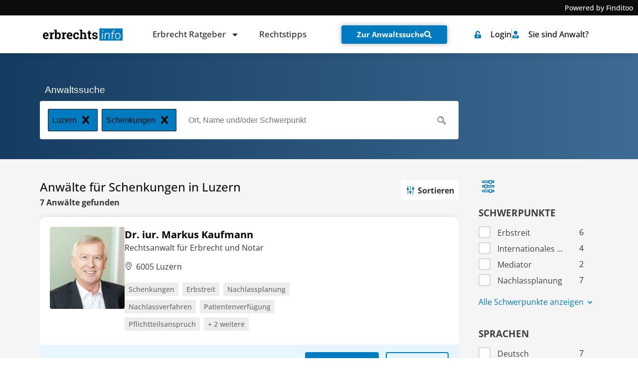

--- FILE ---
content_type: text/html; charset=UTF-8
request_url: https://www.erbrechtsinfo.ch/anwaltssuche/luzern/schwerpunkt-schenkungen/
body_size: 72982
content:
<!doctype html>
<html lang="de-CH">
<head><meta charset="UTF-8"><script>if(navigator.userAgent.match(/MSIE|Internet Explorer/i)||navigator.userAgent.match(/Trident\/7\..*?rv:11/i)){var href=document.location.href;if(!href.match(/[?&]nowprocket/)){if(href.indexOf("?")==-1){if(href.indexOf("#")==-1){document.location.href=href+"?nowprocket=1"}else{document.location.href=href.replace("#","?nowprocket=1#")}}else{if(href.indexOf("#")==-1){document.location.href=href+"&nowprocket=1"}else{document.location.href=href.replace("#","&nowprocket=1#")}}}}</script><script>(()=>{class RocketLazyLoadScripts{constructor(){this.v="2.0.4",this.userEvents=["keydown","keyup","mousedown","mouseup","mousemove","mouseover","mouseout","touchmove","touchstart","touchend","touchcancel","wheel","click","dblclick","input"],this.attributeEvents=["onblur","onclick","oncontextmenu","ondblclick","onfocus","onmousedown","onmouseenter","onmouseleave","onmousemove","onmouseout","onmouseover","onmouseup","onmousewheel","onscroll","onsubmit"]}async t(){this.i(),this.o(),/iP(ad|hone)/.test(navigator.userAgent)&&this.h(),this.u(),this.l(this),this.m(),this.k(this),this.p(this),this._(),await Promise.all([this.R(),this.L()]),this.lastBreath=Date.now(),this.S(this),this.P(),this.D(),this.O(),this.M(),await this.C(this.delayedScripts.normal),await this.C(this.delayedScripts.defer),await this.C(this.delayedScripts.async),await this.T(),await this.F(),await this.j(),await this.A(),window.dispatchEvent(new Event("rocket-allScriptsLoaded")),this.everythingLoaded=!0,this.lastTouchEnd&&await new Promise(t=>setTimeout(t,500-Date.now()+this.lastTouchEnd)),this.I(),this.H(),this.U(),this.W()}i(){this.CSPIssue=sessionStorage.getItem("rocketCSPIssue"),document.addEventListener("securitypolicyviolation",t=>{this.CSPIssue||"script-src-elem"!==t.violatedDirective||"data"!==t.blockedURI||(this.CSPIssue=!0,sessionStorage.setItem("rocketCSPIssue",!0))},{isRocket:!0})}o(){window.addEventListener("pageshow",t=>{this.persisted=t.persisted,this.realWindowLoadedFired=!0},{isRocket:!0}),window.addEventListener("pagehide",()=>{this.onFirstUserAction=null},{isRocket:!0})}h(){let t;function e(e){t=e}window.addEventListener("touchstart",e,{isRocket:!0}),window.addEventListener("touchend",function i(o){o.changedTouches[0]&&t.changedTouches[0]&&Math.abs(o.changedTouches[0].pageX-t.changedTouches[0].pageX)<10&&Math.abs(o.changedTouches[0].pageY-t.changedTouches[0].pageY)<10&&o.timeStamp-t.timeStamp<200&&(window.removeEventListener("touchstart",e,{isRocket:!0}),window.removeEventListener("touchend",i,{isRocket:!0}),"INPUT"===o.target.tagName&&"text"===o.target.type||(o.target.dispatchEvent(new TouchEvent("touchend",{target:o.target,bubbles:!0})),o.target.dispatchEvent(new MouseEvent("mouseover",{target:o.target,bubbles:!0})),o.target.dispatchEvent(new PointerEvent("click",{target:o.target,bubbles:!0,cancelable:!0,detail:1,clientX:o.changedTouches[0].clientX,clientY:o.changedTouches[0].clientY})),event.preventDefault()))},{isRocket:!0})}q(t){this.userActionTriggered||("mousemove"!==t.type||this.firstMousemoveIgnored?"keyup"===t.type||"mouseover"===t.type||"mouseout"===t.type||(this.userActionTriggered=!0,this.onFirstUserAction&&this.onFirstUserAction()):this.firstMousemoveIgnored=!0),"click"===t.type&&t.preventDefault(),t.stopPropagation(),t.stopImmediatePropagation(),"touchstart"===this.lastEvent&&"touchend"===t.type&&(this.lastTouchEnd=Date.now()),"click"===t.type&&(this.lastTouchEnd=0),this.lastEvent=t.type,t.composedPath&&t.composedPath()[0].getRootNode()instanceof ShadowRoot&&(t.rocketTarget=t.composedPath()[0]),this.savedUserEvents.push(t)}u(){this.savedUserEvents=[],this.userEventHandler=this.q.bind(this),this.userEvents.forEach(t=>window.addEventListener(t,this.userEventHandler,{passive:!1,isRocket:!0})),document.addEventListener("visibilitychange",this.userEventHandler,{isRocket:!0})}U(){this.userEvents.forEach(t=>window.removeEventListener(t,this.userEventHandler,{passive:!1,isRocket:!0})),document.removeEventListener("visibilitychange",this.userEventHandler,{isRocket:!0}),this.savedUserEvents.forEach(t=>{(t.rocketTarget||t.target).dispatchEvent(new window[t.constructor.name](t.type,t))})}m(){const t="return false",e=Array.from(this.attributeEvents,t=>"data-rocket-"+t),i="["+this.attributeEvents.join("],[")+"]",o="[data-rocket-"+this.attributeEvents.join("],[data-rocket-")+"]",s=(e,i,o)=>{o&&o!==t&&(e.setAttribute("data-rocket-"+i,o),e["rocket"+i]=new Function("event",o),e.setAttribute(i,t))};new MutationObserver(t=>{for(const n of t)"attributes"===n.type&&(n.attributeName.startsWith("data-rocket-")||this.everythingLoaded?n.attributeName.startsWith("data-rocket-")&&this.everythingLoaded&&this.N(n.target,n.attributeName.substring(12)):s(n.target,n.attributeName,n.target.getAttribute(n.attributeName))),"childList"===n.type&&n.addedNodes.forEach(t=>{if(t.nodeType===Node.ELEMENT_NODE)if(this.everythingLoaded)for(const i of[t,...t.querySelectorAll(o)])for(const t of i.getAttributeNames())e.includes(t)&&this.N(i,t.substring(12));else for(const e of[t,...t.querySelectorAll(i)])for(const t of e.getAttributeNames())this.attributeEvents.includes(t)&&s(e,t,e.getAttribute(t))})}).observe(document,{subtree:!0,childList:!0,attributeFilter:[...this.attributeEvents,...e]})}I(){this.attributeEvents.forEach(t=>{document.querySelectorAll("[data-rocket-"+t+"]").forEach(e=>{this.N(e,t)})})}N(t,e){const i=t.getAttribute("data-rocket-"+e);i&&(t.setAttribute(e,i),t.removeAttribute("data-rocket-"+e))}k(t){Object.defineProperty(HTMLElement.prototype,"onclick",{get(){return this.rocketonclick||null},set(e){this.rocketonclick=e,this.setAttribute(t.everythingLoaded?"onclick":"data-rocket-onclick","this.rocketonclick(event)")}})}S(t){function e(e,i){let o=e[i];e[i]=null,Object.defineProperty(e,i,{get:()=>o,set(s){t.everythingLoaded?o=s:e["rocket"+i]=o=s}})}e(document,"onreadystatechange"),e(window,"onload"),e(window,"onpageshow");try{Object.defineProperty(document,"readyState",{get:()=>t.rocketReadyState,set(e){t.rocketReadyState=e},configurable:!0}),document.readyState="loading"}catch(t){console.log("WPRocket DJE readyState conflict, bypassing")}}l(t){this.originalAddEventListener=EventTarget.prototype.addEventListener,this.originalRemoveEventListener=EventTarget.prototype.removeEventListener,this.savedEventListeners=[],EventTarget.prototype.addEventListener=function(e,i,o){o&&o.isRocket||!t.B(e,this)&&!t.userEvents.includes(e)||t.B(e,this)&&!t.userActionTriggered||e.startsWith("rocket-")||t.everythingLoaded?t.originalAddEventListener.call(this,e,i,o):(t.savedEventListeners.push({target:this,remove:!1,type:e,func:i,options:o}),"mouseenter"!==e&&"mouseleave"!==e||t.originalAddEventListener.call(this,e,t.savedUserEvents.push,o))},EventTarget.prototype.removeEventListener=function(e,i,o){o&&o.isRocket||!t.B(e,this)&&!t.userEvents.includes(e)||t.B(e,this)&&!t.userActionTriggered||e.startsWith("rocket-")||t.everythingLoaded?t.originalRemoveEventListener.call(this,e,i,o):t.savedEventListeners.push({target:this,remove:!0,type:e,func:i,options:o})}}J(t,e){this.savedEventListeners=this.savedEventListeners.filter(i=>{let o=i.type,s=i.target||window;return e!==o||t!==s||(this.B(o,s)&&(i.type="rocket-"+o),this.$(i),!1)})}H(){EventTarget.prototype.addEventListener=this.originalAddEventListener,EventTarget.prototype.removeEventListener=this.originalRemoveEventListener,this.savedEventListeners.forEach(t=>this.$(t))}$(t){t.remove?this.originalRemoveEventListener.call(t.target,t.type,t.func,t.options):this.originalAddEventListener.call(t.target,t.type,t.func,t.options)}p(t){let e;function i(e){return t.everythingLoaded?e:e.split(" ").map(t=>"load"===t||t.startsWith("load.")?"rocket-jquery-load":t).join(" ")}function o(o){function s(e){const s=o.fn[e];o.fn[e]=o.fn.init.prototype[e]=function(){return this[0]===window&&t.userActionTriggered&&("string"==typeof arguments[0]||arguments[0]instanceof String?arguments[0]=i(arguments[0]):"object"==typeof arguments[0]&&Object.keys(arguments[0]).forEach(t=>{const e=arguments[0][t];delete arguments[0][t],arguments[0][i(t)]=e})),s.apply(this,arguments),this}}if(o&&o.fn&&!t.allJQueries.includes(o)){const e={DOMContentLoaded:[],"rocket-DOMContentLoaded":[]};for(const t in e)document.addEventListener(t,()=>{e[t].forEach(t=>t())},{isRocket:!0});o.fn.ready=o.fn.init.prototype.ready=function(i){function s(){parseInt(o.fn.jquery)>2?setTimeout(()=>i.bind(document)(o)):i.bind(document)(o)}return"function"==typeof i&&(t.realDomReadyFired?!t.userActionTriggered||t.fauxDomReadyFired?s():e["rocket-DOMContentLoaded"].push(s):e.DOMContentLoaded.push(s)),o([])},s("on"),s("one"),s("off"),t.allJQueries.push(o)}e=o}t.allJQueries=[],o(window.jQuery),Object.defineProperty(window,"jQuery",{get:()=>e,set(t){o(t)}})}P(){const t=new Map;document.write=document.writeln=function(e){const i=document.currentScript,o=document.createRange(),s=i.parentElement;let n=t.get(i);void 0===n&&(n=i.nextSibling,t.set(i,n));const c=document.createDocumentFragment();o.setStart(c,0),c.appendChild(o.createContextualFragment(e)),s.insertBefore(c,n)}}async R(){return new Promise(t=>{this.userActionTriggered?t():this.onFirstUserAction=t})}async L(){return new Promise(t=>{document.addEventListener("DOMContentLoaded",()=>{this.realDomReadyFired=!0,t()},{isRocket:!0})})}async j(){return this.realWindowLoadedFired?Promise.resolve():new Promise(t=>{window.addEventListener("load",t,{isRocket:!0})})}M(){this.pendingScripts=[];this.scriptsMutationObserver=new MutationObserver(t=>{for(const e of t)e.addedNodes.forEach(t=>{"SCRIPT"!==t.tagName||t.noModule||t.isWPRocket||this.pendingScripts.push({script:t,promise:new Promise(e=>{const i=()=>{const i=this.pendingScripts.findIndex(e=>e.script===t);i>=0&&this.pendingScripts.splice(i,1),e()};t.addEventListener("load",i,{isRocket:!0}),t.addEventListener("error",i,{isRocket:!0}),setTimeout(i,1e3)})})})}),this.scriptsMutationObserver.observe(document,{childList:!0,subtree:!0})}async F(){await this.X(),this.pendingScripts.length?(await this.pendingScripts[0].promise,await this.F()):this.scriptsMutationObserver.disconnect()}D(){this.delayedScripts={normal:[],async:[],defer:[]},document.querySelectorAll("script[type$=rocketlazyloadscript]").forEach(t=>{t.hasAttribute("data-rocket-src")?t.hasAttribute("async")&&!1!==t.async?this.delayedScripts.async.push(t):t.hasAttribute("defer")&&!1!==t.defer||"module"===t.getAttribute("data-rocket-type")?this.delayedScripts.defer.push(t):this.delayedScripts.normal.push(t):this.delayedScripts.normal.push(t)})}async _(){await this.L();let t=[];document.querySelectorAll("script[type$=rocketlazyloadscript][data-rocket-src]").forEach(e=>{let i=e.getAttribute("data-rocket-src");if(i&&!i.startsWith("data:")){i.startsWith("//")&&(i=location.protocol+i);try{const o=new URL(i).origin;o!==location.origin&&t.push({src:o,crossOrigin:e.crossOrigin||"module"===e.getAttribute("data-rocket-type")})}catch(t){}}}),t=[...new Map(t.map(t=>[JSON.stringify(t),t])).values()],this.Y(t,"preconnect")}async G(t){if(await this.K(),!0!==t.noModule||!("noModule"in HTMLScriptElement.prototype))return new Promise(e=>{let i;function o(){(i||t).setAttribute("data-rocket-status","executed"),e()}try{if(navigator.userAgent.includes("Firefox/")||""===navigator.vendor||this.CSPIssue)i=document.createElement("script"),[...t.attributes].forEach(t=>{let e=t.nodeName;"type"!==e&&("data-rocket-type"===e&&(e="type"),"data-rocket-src"===e&&(e="src"),i.setAttribute(e,t.nodeValue))}),t.text&&(i.text=t.text),t.nonce&&(i.nonce=t.nonce),i.hasAttribute("src")?(i.addEventListener("load",o,{isRocket:!0}),i.addEventListener("error",()=>{i.setAttribute("data-rocket-status","failed-network"),e()},{isRocket:!0}),setTimeout(()=>{i.isConnected||e()},1)):(i.text=t.text,o()),i.isWPRocket=!0,t.parentNode.replaceChild(i,t);else{const i=t.getAttribute("data-rocket-type"),s=t.getAttribute("data-rocket-src");i?(t.type=i,t.removeAttribute("data-rocket-type")):t.removeAttribute("type"),t.addEventListener("load",o,{isRocket:!0}),t.addEventListener("error",i=>{this.CSPIssue&&i.target.src.startsWith("data:")?(console.log("WPRocket: CSP fallback activated"),t.removeAttribute("src"),this.G(t).then(e)):(t.setAttribute("data-rocket-status","failed-network"),e())},{isRocket:!0}),s?(t.fetchPriority="high",t.removeAttribute("data-rocket-src"),t.src=s):t.src="data:text/javascript;base64,"+window.btoa(unescape(encodeURIComponent(t.text)))}}catch(i){t.setAttribute("data-rocket-status","failed-transform"),e()}});t.setAttribute("data-rocket-status","skipped")}async C(t){const e=t.shift();return e?(e.isConnected&&await this.G(e),this.C(t)):Promise.resolve()}O(){this.Y([...this.delayedScripts.normal,...this.delayedScripts.defer,...this.delayedScripts.async],"preload")}Y(t,e){this.trash=this.trash||[];let i=!0;var o=document.createDocumentFragment();t.forEach(t=>{const s=t.getAttribute&&t.getAttribute("data-rocket-src")||t.src;if(s&&!s.startsWith("data:")){const n=document.createElement("link");n.href=s,n.rel=e,"preconnect"!==e&&(n.as="script",n.fetchPriority=i?"high":"low"),t.getAttribute&&"module"===t.getAttribute("data-rocket-type")&&(n.crossOrigin=!0),t.crossOrigin&&(n.crossOrigin=t.crossOrigin),t.integrity&&(n.integrity=t.integrity),t.nonce&&(n.nonce=t.nonce),o.appendChild(n),this.trash.push(n),i=!1}}),document.head.appendChild(o)}W(){this.trash.forEach(t=>t.remove())}async T(){try{document.readyState="interactive"}catch(t){}this.fauxDomReadyFired=!0;try{await this.K(),this.J(document,"readystatechange"),document.dispatchEvent(new Event("rocket-readystatechange")),await this.K(),document.rocketonreadystatechange&&document.rocketonreadystatechange(),await this.K(),this.J(document,"DOMContentLoaded"),document.dispatchEvent(new Event("rocket-DOMContentLoaded")),await this.K(),this.J(window,"DOMContentLoaded"),window.dispatchEvent(new Event("rocket-DOMContentLoaded"))}catch(t){console.error(t)}}async A(){try{document.readyState="complete"}catch(t){}try{await this.K(),this.J(document,"readystatechange"),document.dispatchEvent(new Event("rocket-readystatechange")),await this.K(),document.rocketonreadystatechange&&document.rocketonreadystatechange(),await this.K(),this.J(window,"load"),window.dispatchEvent(new Event("rocket-load")),await this.K(),window.rocketonload&&window.rocketonload(),await this.K(),this.allJQueries.forEach(t=>t(window).trigger("rocket-jquery-load")),await this.K(),this.J(window,"pageshow");const t=new Event("rocket-pageshow");t.persisted=this.persisted,window.dispatchEvent(t),await this.K(),window.rocketonpageshow&&window.rocketonpageshow({persisted:this.persisted})}catch(t){console.error(t)}}async K(){Date.now()-this.lastBreath>45&&(await this.X(),this.lastBreath=Date.now())}async X(){return document.hidden?new Promise(t=>setTimeout(t)):new Promise(t=>requestAnimationFrame(t))}B(t,e){return e===document&&"readystatechange"===t||(e===document&&"DOMContentLoaded"===t||(e===window&&"DOMContentLoaded"===t||(e===window&&"load"===t||e===window&&"pageshow"===t)))}static run(){(new RocketLazyLoadScripts).t()}}RocketLazyLoadScripts.run()})();</script>
	
	<meta name="viewport" content="width=device-width, initial-scale=1">
	<link rel="profile" href="https://gmpg.org/xfn/11">
	<script type="rocketlazyloadscript">
window.koko_analytics = {"url":"https:\/\/www.erbrechtsinfo.ch\/koko-analytics-collect.php","site_url":"https:\/\/www.erbrechtsinfo.ch","post_id":12455,"path":"\/anwaltssuche\/luzern\/schwerpunkt-schenkungen\/","method":"cookie","use_cookie":true};
</script>
<meta name='robots' content='index, follow, max-image-preview:large, max-snippet:-1, max-video-preview:-1' />
	<style></style>
	
	<!-- This site is optimized with the Yoast SEO plugin v26.1.1 - https://yoast.com/wordpress/plugins/seo/ -->
	<title>&#9655; Anwälte für Schenkungen in Luzern &#9665;</title>
<link crossorigin data-rocket-preload as="font" href="https://www.erbrechtsinfo.ch/wp-content/plugins/dl-finditoo-portale/assets/fonts/OpenSans-Bold.woff2" rel="preload">
<link crossorigin data-rocket-preload as="font" href="https://www.erbrechtsinfo.ch/wp-content/plugins/dl-finditoo-portale/assets/fonts/OpenSans-SemiBoldItalic.woff2" rel="preload">
<link crossorigin data-rocket-preload as="font" href="https://www.erbrechtsinfo.ch/wp-content/plugins/dl-finditoo-portale/assets/fonts/OpenSans-MediumItalic.woff2" rel="preload">
<link crossorigin data-rocket-preload as="font" href="https://www.erbrechtsinfo.ch/wp-content/plugins/dl-finditoo-portale/assets/fonts/OpenSans-Italic.woff2" rel="preload">
<link crossorigin data-rocket-preload as="font" href="https://www.erbrechtsinfo.ch/wp-content/plugins/dl-finditoo-portale/assets/fonts/OpenSans-SemiBold.woff2" rel="preload">
<link crossorigin data-rocket-preload as="font" href="https://www.erbrechtsinfo.ch/wp-content/plugins/dl-finditoo-portale/assets/fonts/OpenSans-BoldItalic.woff2" rel="preload">
<link crossorigin data-rocket-preload as="font" href="https://www.erbrechtsinfo.ch/wp-content/plugins/dl-finditoo-portale/assets/fonts/OpenSans-Light.woff2" rel="preload">
<link crossorigin data-rocket-preload as="font" href="https://www.erbrechtsinfo.ch/wp-content/plugins/dl-finditoo-portale/assets/fonts/OpenSans-Regular.woff2" rel="preload">
<link crossorigin data-rocket-preload as="font" href="https://www.erbrechtsinfo.ch/wp-content/plugins/dl-finditoo-portale/assets/fonts/OpenSans-Medium.woff2" rel="preload">
<link crossorigin data-rocket-preload as="font" href="https://www.erbrechtsinfo.ch/wp-content/plugins/dl-finditoo-listing-search/assets/fonts/dl-finditoo-listing-search.woff?ver=5" rel="preload">
<link crossorigin data-rocket-preload as="font" href="https://www.erbrechtsinfo.ch/wp-content/uploads/2021/07/Lato-Regular.woff2" rel="preload">
<link crossorigin data-rocket-preload as="font" href="https://www.erbrechtsinfo.ch/wp-content/uploads/2021/03/Ubuntu-Regular.woff" rel="preload">
<style id="wpr-usedcss">img:is([sizes=auto i],[sizes^="auto," i]){contain-intrinsic-size:3000px 1500px}:root{--bdt-breakpoint-s:640px;--bdt-breakpoint-m:960px;--bdt-breakpoint-l:1200px;--bdt-breakpoint-xl:1600px}.bdt-icon{margin:0;border:none;border-radius:0;overflow:visible;font:inherit;color:inherit;text-transform:none;padding:0;background-color:transparent;display:inline-block;fill:currentcolor;line-height:0}button.bdt-icon:not(:disabled){cursor:pointer}.bdt-icon::-moz-focus-inner{border:0;padding:0}.bdt-icon:not(.bdt-preserve) [fill*='#']:not(.bdt-preserve){fill:currentcolor}.bdt-icon>*{transform:translate(0,0)}.bdt-card-header{display:flow-root;padding:15px 30px}.bdt-card-header>:last-child{margin-bottom:0}.bdt-card-small .bdt-card-header{padding:13px 20px}@media (min-width:1200px){.bdt-card-header{padding:20px 40px}.bdt-card-large .bdt-card-header{padding:35px 70px}}.bdt-alert-close{position:absolute;top:20px;right:15px}.bdt-alert-close:first-child+*{margin-top:0}.bdt-comment-header{display:flow-root;margin-bottom:20px}.bdt-comment-header>:last-child{margin-bottom:0}.bdt-search-navbar{width:400px}.bdt-search-navbar .bdt-search-icon{width:40px}.bdt-search-large{width:500px}.bdt-search-large .bdt-search-icon{width:80px}.bdt-search-toggle{color:#999}.bdt-search-toggle:hover{color:#666}.bdt-accordion-title{display:block;font-size:1.25rem;line-height:1.4;color:#333}.bdt-accordion-title:hover{color:#666;text-decoration:none}.bdt-accordion-content{display:flow-root;margin-top:20px}.bdt-accordion-content>:last-child{margin-bottom:0}.bdt-drop{display:none;position:absolute;z-index:1020;--bdt-position-offset:20px;--bdt-position-viewport-offset:15px;box-sizing:border-box;width:300px}.bdt-drop.bdt-open{display:block}.bdt-dropdown{--bdt-position-offset:10px;--bdt-position-viewport-offset:15px;width:auto;min-width:200px;padding:15px;background:#f8f8f8;color:#666}.bdt-dropdown>:last-child{margin-bottom:0}.bdt-dropdown :focus-visible{outline-color:#333!important}.bdt-dropdown-nav .bdt-nav-header{color:#333}.bdt-dropbar{--bdt-position-offset:0;--bdt-position-shift-offset:0;--bdt-position-viewport-offset:0;width:auto;padding:15px;background:#f8f8f8;color:#666}.bdt-dropbar>:last-child{margin-bottom:0}@media (min-width:640px){.bdt-dropbar{padding-left:30px;padding-right:30px}}@media (min-width:960px){.bdt-dropbar{padding-left:40px;padding-right:40px}}.bdt-dropbar :focus-visible{outline-color:#333!important}.bdt-modal{display:none;position:fixed;top:0;right:0;bottom:0;left:0;z-index:1010;overflow-y:auto;padding:15px;background:rgba(0,0,0,.6);opacity:0;transition:opacity .15s linear}@media (min-width:640px){.bdt-modal{padding:50px 30px}}@media (min-width:960px){.bdt-modal{padding-left:40px;padding-right:40px}}.bdt-modal.bdt-open{opacity:1}.bdt-modal-page{overflow:hidden}.bdt-modal-dialog{position:relative;box-sizing:border-box;margin:0 auto;width:600px;max-width:100%!important;background:#fff;opacity:0;transform:translateY(-100px);transition:.3s linear;transition-property:opacity,transform;border-radius:3px}.bdt-open>.bdt-modal-dialog{opacity:1;transform:translateY(0)}.bdt-modal-header{display:flow-root;padding:10px 20px;background:#f8f8f8}@media (min-width:640px){.bdt-modal-header{padding:15px 30px}}.bdt-modal-header>:last-child{margin-bottom:0}[class*=bdt-modal-close-]{position:absolute;z-index:1010;top:10px;right:10px;padding:5px}[class*=bdt-modal-close-]:first-child+*{margin-top:0}.bdt-slideshow-items{position:relative;z-index:0;margin:0;padding:0;list-style:none;overflow:hidden;-webkit-touch-callout:none;touch-action:pan-y}.bdt-slideshow-items>*{position:absolute;top:0;left:0;right:0;bottom:0;overflow:hidden;will-change:transform,opacity}.bdt-slideshow-items>:not(.bdt-active){display:none}.bdt-slider-container{overflow:hidden}.bdt-slider-items{will-change:transform;position:relative;touch-action:pan-y}.bdt-slider-items:not(.bdt-grid){display:flex;margin:0;padding:0;list-style:none;-webkit-touch-callout:none}.bdt-slider-items>*{flex:none;max-width:100%;position:relative}.bdt-sticky-fixed{margin:0!important;-webkit-backface-visibility:hidden;backface-visibility:hidden}.bdt-sticky-placeholder{pointer-events:none}.bdt-offcanvas{display:none;position:fixed;top:0;bottom:0;left:0;z-index:1000}.bdt-offcanvas-flip .bdt-offcanvas{right:0;left:auto}.bdt-offcanvas-bar{position:absolute;top:0;bottom:0;left:-270px;box-sizing:border-box;width:270px;padding:20px;background:#222;overflow-y:auto}.bdt-offcanvas-flip .bdt-offcanvas-bar{left:auto;right:-270px}@media (min-width:640px){.bdt-offcanvas-bar{left:-350px;width:350px;padding:30px}.bdt-offcanvas-flip .bdt-offcanvas-bar{right:-350px}}.bdt-open>.bdt-offcanvas-bar{left:0}.bdt-offcanvas-flip .bdt-open>.bdt-offcanvas-bar{left:auto;right:0}.bdt-offcanvas-bar-animation{transition:left .3s ease-out}.bdt-offcanvas-flip .bdt-offcanvas-bar-animation{transition-property:right}.bdt-offcanvas-close{position:absolute;z-index:1000;top:5px;right:5px;padding:5px}.bdt-offcanvas-close:first-child+*{margin-top:0}.bdt-offcanvas-overlay{width:100vw;touch-action:none}.bdt-offcanvas-overlay::before{content:"";position:absolute;top:0;bottom:0;left:0;right:0;background:rgba(0,0,0,.1);opacity:0;transition:opacity .15s linear}.bdt-offcanvas-overlay.bdt-open::before{opacity:1}.bdt-offcanvas-container,.bdt-offcanvas-page{overflow-x:hidden;overflow-x:clip}.bdt-offcanvas-container{position:relative;left:0;transition:left .3s ease-out;box-sizing:border-box;width:100%}:not(.bdt-offcanvas-flip).bdt-offcanvas-container-animation{left:270px}.bdt-offcanvas-flip.bdt-offcanvas-container-animation{left:-270px}@media (min-width:640px){.bdt-offcanvas-close{top:10px;right:10px}:not(.bdt-offcanvas-flip).bdt-offcanvas-container-animation{left:350px}.bdt-offcanvas-flip.bdt-offcanvas-container-animation{left:-350px}}.bdt-leader-fill::after{display:inline-block;margin-left:15px;width:0;content:attr(data-fill);white-space:nowrap}.bdt-leader-fill.bdt-leader-hide::after{display:none}:root{--bdt-leader-fill-content:.}.bdt-notification{position:fixed;top:10px;left:10px;z-index:1040;box-sizing:border-box;width:450px}@media (max-width:639px){.bdt-notification{left:10px;right:10px;width:auto;margin:0}}.bdt-notification-message{position:relative;padding:15px;background:#f8f8f8;color:#666;font-size:1.25rem;line-height:1.4;cursor:pointer}*+.bdt-notification-message{margin-top:10px}.bdt-notification-close{display:none;position:absolute;top:20px;right:15px}.bdt-notification-message:hover .bdt-notification-close{display:block}.bdt-sortable{position:relative}.bdt-sortable>:last-child{margin-bottom:0}.bdt-sortable-drag{position:fixed!important;z-index:1050!important;pointer-events:none}.bdt-sortable-placeholder{opacity:0;pointer-events:none}.bdt-sortable-empty{min-height:50px}*+.bdt-grid-margin{margin-top:30px}@media (min-width:1200px){*+.bdt-grid-margin{margin-top:40px}}.bdt-nav,.bdt-nav ul{margin:0;padding:0;list-style:none}.bdt-nav li>a{display:flex;align-items:center;column-gap:.25em;text-decoration:none}.bdt-nav>li>a{padding:5px 0}.bdt-nav-header{padding:5px 0;text-transform:uppercase;font-size:.875rem}.bdt-nav-header:not(:first-child){margin-top:20px}.bdt-nav-default .bdt-nav-header{color:#333}.bdt-nav-primary{font-size:1.5rem;line-height:1.5}.bdt-nav-primary>li>a{color:#999}.bdt-nav-primary>li>a:hover{color:#666}.bdt-nav-primary>li.bdt-active>a{color:#333}.bdt-nav-primary .bdt-nav-header{color:#333}.bdt-nav-secondary .bdt-nav-header{color:#333}.bdt-nav.bdt-nav-divider>:not(.bdt-nav-header,.bdt-nav-divider)+:not(.bdt-nav-header,.bdt-nav-divider){margin-top:5px;padding-top:5px;border-top:1px solid rgba(214,214,214,.49)}.bdt-navbar-right{display:flex;gap:0;align-items:center}.bdt-navbar-right{margin-left:auto}.bdt-navbar-nav{display:flex;gap:0;margin:0;padding:0;list-style:none}.bdt-navbar-right{flex-wrap:wrap}.bdt-navbar-nav>li>a,.bdt-navbar-toggle{display:flex;justify-content:center;align-items:center;column-gap:.25em;box-sizing:border-box;min-height:80px;font-size:16px;font-family:-apple-system,BlinkMacSystemFont,"Segoe UI",Roboto,"Helvetica Neue",Arial,"Noto Sans",sans-serif,"Apple Color Emoji","Segoe UI Emoji","Segoe UI Symbol","Noto Color Emoji";text-decoration:none}.bdt-navbar-nav>li>a{padding:0 15px;color:#999}.bdt-navbar-nav>li:hover>a,.bdt-navbar-nav>li>a[aria-expanded=true]{color:#666}.bdt-navbar-nav>li>a:active{color:#333}.bdt-navbar-nav>li.bdt-active>a{color:#333}.bdt-navbar-toggle{padding:0 15px;color:#999}.bdt-navbar-toggle:hover,.bdt-navbar-toggle[aria-expanded=true]{color:#666;text-decoration:none}.bdt-navbar-justify .bdt-navbar-nav,.bdt-navbar-justify .bdt-navbar-nav>li,.bdt-navbar-justify .bdt-navbar-right,.bdt-navbar-justify .bdt-navbar-toggle{flex-grow:1}.bdt-navbar-dropdown{--bdt-position-offset:0;--bdt-position-shift-offset:0;--bdt-position-viewport-offset:15px;width:200px;padding:15px;background:#f8f8f8;color:#666}.bdt-navbar-dropdown>:last-child{margin-bottom:0}.bdt-navbar-dropdown :focus-visible{outline-color:#333!important}.bdt-navbar-dropdown-nav .bdt-nav-header{color:#333}.bdt-tab-left,.bdt-tab-right{flex-direction:column;margin-left:0}.bdt-tab-left>*,.bdt-tab-right>*{padding-left:0}.bdt-tab-left>*>a{justify-content:left}.bdt-tab-right>*>a{justify-content:left}.bdt-slidenav{padding:5px 10px;color:rgba(102,102,102,.5)}.bdt-slidenav:hover{color:rgba(102,102,102,.9)}.bdt-slidenav:active{color:rgba(102,102,102,.5)}.bdt-slidenav-large{padding:10px}.bdt-lightbox-page{overflow:hidden}.bdt-lightbox-items>*{position:absolute;top:0;right:0;bottom:0;left:0;display:none;justify-content:center;align-items:center;color:rgba(255,255,255,.7);will-change:transform,opacity}.bdt-lightbox-items>*>*{max-width:100vw;max-height:100vh}.bdt-lightbox-items>*>:not(iframe){width:auto;height:auto}.bdt-lightbox-items>.bdt-active{display:flex}.bdt-lightbox-caption:empty{display:none}.bdt-lightbox-iframe{width:80%;height:80%}[class*=bdt-animation-]{animation:.5s ease-out both}.bdt-animation-fade{animation-name:bdt-fade;animation-duration:.8s;animation-timing-function:linear}.bdt-animation-scale-up{animation-name:bdt-fade,bdt-scale-up}@keyframes bdt-fade{0%{opacity:0}100%{opacity:1}}@keyframes bdt-scale-up{0%{transform:scale(.9)}100%{transform:scale(1)}}.bdt-svg,.bdt-svg:not(.bdt-preserve) [fill*='#']:not(.bdt-preserve){fill:currentcolor}.bdt-svg{transform:translate(0,0)}.bdt-responsive-width{box-sizing:border-box}.bdt-responsive-width{max-width:100%!important;height:auto}[bdt-responsive]{max-width:100%}:where(.bdt-logo){display:inline-block;vertical-align:middle}.bdt-disabled{pointer-events:none}.bdt-drag,.bdt-drag *{cursor:move}.bdt-drag iframe{pointer-events:none}.bdt-dragover{box-shadow:0 0 20px rgba(100,100,100,.3)}.bdt-flex{display:flex}.bdt-flex-center{justify-content:center}.bdt-flex-top{align-items:flex-start}.bdt-flex-middle{align-items:center}.bdt-flex-wrap-top{align-content:flex-start}.bdt-margin-small-top{margin-top:10px!important}.bdt-margin-auto-vertical{margin-top:auto!important;margin-bottom:auto!important}:root{--bdt-position-margin-offset:.0001px}:where(.bdt-transition-fade),:where([class*=bdt-transition-scale]),:where([class*=bdt-transition-slide]){--bdt-position-translate-x:0;--bdt-position-translate-y:0}[hidden]{display:none}.bdt-invisible{visibility:hidden!important}@media print{*,::after,::before{background:0 0!important;color:#000!important;box-shadow:none!important;text-shadow:none!important}a,a:visited{text-decoration:underline}img,tr{page-break-inside:avoid}img{max-width:100%!important}@page{margin:.5cm}h2,h3,p{orphans:3;widows:3}h2,h3{page-break-after:avoid}}.bdt-notification .bdt-icon{margin-right:10px;vertical-align:middle;line-height:normal}.bdt-notification .bdt-notification-message{padding:20px 40px 20px 20px;background:#fff;font-size:1rem;box-shadow:0 5px 20px rgba(0,0,0,.1);border-radius:3px}[class*=elementor-widget-bdt-] a:hover{text-decoration:none}[class*=" elementor-widget-bdt-"] svg.e-font-icon-svg{height:1em;width:1em}.elementor-lightbox .dialog-close-button .ep-icon-close{transition:transform .3s}.elementor-lightbox .dialog-close-button:hover .ep-icon-close{transform:rotate(90deg)}[class*=bdt-] *,[class*=bdt-] ::after,[class*=bdt-] ::before{box-sizing:border-box}.bdt-ep-button{font-size:14px;color:#666;font-weight:700}.bdt-ep-button.bdt-ep-button-size-md{padding:15px 30px}@media (max-width:767px){.elementor-mobile-align-justify .bdt-ep-button{width:100%}}.bdt-flex-align-left{order:-1}[class*=elementor-widget-bdt-] .swiper-slide{border-style:solid;border-width:0;overflow:hidden}iframe[data-src]:not(.lazy-loaded){background:rgba(152,152,152,.07);background-image:var(--wpr-bg-8294f338-9ce8-40cf-ba77-8585c3916d8d);background-repeat:no-repeat;background-position:center}.elementor-button svg{width:1.2em}img.emoji{display:inline!important;border:none!important;box-shadow:none!important;height:1em!important;width:1em!important;margin:0 .07em!important;vertical-align:-.1em!important;background:0 0!important;padding:0!important}:root{--wp--preset--aspect-ratio--square:1;--wp--preset--aspect-ratio--4-3:4/3;--wp--preset--aspect-ratio--3-4:3/4;--wp--preset--aspect-ratio--3-2:3/2;--wp--preset--aspect-ratio--2-3:2/3;--wp--preset--aspect-ratio--16-9:16/9;--wp--preset--aspect-ratio--9-16:9/16;--wp--preset--color--black:#000000;--wp--preset--color--cyan-bluish-gray:#abb8c3;--wp--preset--color--white:#ffffff;--wp--preset--color--pale-pink:#f78da7;--wp--preset--color--vivid-red:#cf2e2e;--wp--preset--color--luminous-vivid-orange:#ff6900;--wp--preset--color--luminous-vivid-amber:#fcb900;--wp--preset--color--light-green-cyan:#7bdcb5;--wp--preset--color--vivid-green-cyan:#00d084;--wp--preset--color--pale-cyan-blue:#8ed1fc;--wp--preset--color--vivid-cyan-blue:#0693e3;--wp--preset--color--vivid-purple:#9b51e0;--wp--preset--gradient--vivid-cyan-blue-to-vivid-purple:linear-gradient(135deg,rgba(6, 147, 227, 1) 0%,rgb(155, 81, 224) 100%);--wp--preset--gradient--light-green-cyan-to-vivid-green-cyan:linear-gradient(135deg,rgb(122, 220, 180) 0%,rgb(0, 208, 130) 100%);--wp--preset--gradient--luminous-vivid-amber-to-luminous-vivid-orange:linear-gradient(135deg,rgba(252, 185, 0, 1) 0%,rgba(255, 105, 0, 1) 100%);--wp--preset--gradient--luminous-vivid-orange-to-vivid-red:linear-gradient(135deg,rgba(255, 105, 0, 1) 0%,rgb(207, 46, 46) 100%);--wp--preset--gradient--very-light-gray-to-cyan-bluish-gray:linear-gradient(135deg,rgb(238, 238, 238) 0%,rgb(169, 184, 195) 100%);--wp--preset--gradient--cool-to-warm-spectrum:linear-gradient(135deg,rgb(74, 234, 220) 0%,rgb(151, 120, 209) 20%,rgb(207, 42, 186) 40%,rgb(238, 44, 130) 60%,rgb(251, 105, 98) 80%,rgb(254, 248, 76) 100%);--wp--preset--gradient--blush-light-purple:linear-gradient(135deg,rgb(255, 206, 236) 0%,rgb(152, 150, 240) 100%);--wp--preset--gradient--blush-bordeaux:linear-gradient(135deg,rgb(254, 205, 165) 0%,rgb(254, 45, 45) 50%,rgb(107, 0, 62) 100%);--wp--preset--gradient--luminous-dusk:linear-gradient(135deg,rgb(255, 203, 112) 0%,rgb(199, 81, 192) 50%,rgb(65, 88, 208) 100%);--wp--preset--gradient--pale-ocean:linear-gradient(135deg,rgb(255, 245, 203) 0%,rgb(182, 227, 212) 50%,rgb(51, 167, 181) 100%);--wp--preset--gradient--electric-grass:linear-gradient(135deg,rgb(202, 248, 128) 0%,rgb(113, 206, 126) 100%);--wp--preset--gradient--midnight:linear-gradient(135deg,rgb(2, 3, 129) 0%,rgb(40, 116, 252) 100%);--wp--preset--font-size--small:13px;--wp--preset--font-size--medium:20px;--wp--preset--font-size--large:36px;--wp--preset--font-size--x-large:42px;--wp--preset--spacing--20:0.44rem;--wp--preset--spacing--30:0.67rem;--wp--preset--spacing--40:1rem;--wp--preset--spacing--50:1.5rem;--wp--preset--spacing--60:2.25rem;--wp--preset--spacing--70:3.38rem;--wp--preset--spacing--80:5.06rem;--wp--preset--shadow--natural:6px 6px 9px rgba(0, 0, 0, .2);--wp--preset--shadow--deep:12px 12px 50px rgba(0, 0, 0, .4);--wp--preset--shadow--sharp:6px 6px 0px rgba(0, 0, 0, .2);--wp--preset--shadow--outlined:6px 6px 0px -3px rgba(255, 255, 255, 1),6px 6px rgba(0, 0, 0, 1);--wp--preset--shadow--crisp:6px 6px 0px rgba(0, 0, 0, 1)}:root{--wp--style--global--content-size:800px;--wp--style--global--wide-size:1200px}:where(body){margin:0}:where(.wp-site-blocks)>*{margin-block-start:24px;margin-block-end:0}:where(.wp-site-blocks)>:first-child{margin-block-start:0}:where(.wp-site-blocks)>:last-child{margin-block-end:0}:root{--wp--style--block-gap:24px}:root :where(.is-layout-flow)>:first-child{margin-block-start:0}:root :where(.is-layout-flow)>:last-child{margin-block-end:0}:root :where(.is-layout-flow)>*{margin-block-start:24px;margin-block-end:0}:root :where(.is-layout-constrained)>:first-child{margin-block-start:0}:root :where(.is-layout-constrained)>:last-child{margin-block-end:0}:root :where(.is-layout-constrained)>*{margin-block-start:24px;margin-block-end:0}:root :where(.is-layout-flex){gap:24px}:root :where(.is-layout-grid){gap:24px}body{padding-top:0;padding-right:0;padding-bottom:0;padding-left:0}a:where(:not(.wp-element-button)){text-decoration:underline}:root :where(.wp-element-button,.wp-block-button__link){background-color:#32373c;border-width:0;color:#fff;font-family:inherit;font-size:inherit;line-height:inherit;padding:calc(.667em + 2px) calc(1.333em + 2px);text-decoration:none}:root :where(.wp-block-pullquote){font-size:1.5em;line-height:1.6}@font-face{font-family:'Open Sans';src:url('https://www.erbrechtsinfo.ch/wp-content/plugins/dl-finditoo-portale/assets/fonts/OpenSans-Bold.eot');src:url('https://www.erbrechtsinfo.ch/wp-content/plugins/dl-finditoo-portale/assets/fonts/OpenSans-Bold.eot?#iefix') format('embedded-opentype'),url('https://www.erbrechtsinfo.ch/wp-content/plugins/dl-finditoo-portale/assets/fonts/OpenSans-Bold.woff2') format('woff2'),url('https://www.erbrechtsinfo.ch/wp-content/plugins/dl-finditoo-portale/assets/fonts/OpenSans-Bold.woff') format('woff'),url('https://www.erbrechtsinfo.ch/wp-content/plugins/dl-finditoo-portale/assets/fonts/OpenSans-Bold.ttf') format('truetype');font-weight:700;font-style:normal;font-display:swap}@font-face{font-family:'Open Sans';src:url('https://www.erbrechtsinfo.ch/wp-content/plugins/dl-finditoo-portale/assets/fonts/OpenSans-SemiBoldItalic.eot');src:url('https://www.erbrechtsinfo.ch/wp-content/plugins/dl-finditoo-portale/assets/fonts/OpenSans-SemiBoldItalic.eot?#iefix') format('embedded-opentype'),url('https://www.erbrechtsinfo.ch/wp-content/plugins/dl-finditoo-portale/assets/fonts/OpenSans-SemiBoldItalic.woff2') format('woff2'),url('https://www.erbrechtsinfo.ch/wp-content/plugins/dl-finditoo-portale/assets/fonts/OpenSans-SemiBoldItalic.woff') format('woff'),url('https://www.erbrechtsinfo.ch/wp-content/plugins/dl-finditoo-portale/assets/fonts/OpenSans-SemiBoldItalic.ttf') format('truetype');font-weight:600;font-style:italic;font-display:swap}@font-face{font-family:'Open Sans';src:url('https://www.erbrechtsinfo.ch/wp-content/plugins/dl-finditoo-portale/assets/fonts/OpenSans-MediumItalic.eot');src:url('https://www.erbrechtsinfo.ch/wp-content/plugins/dl-finditoo-portale/assets/fonts/OpenSans-MediumItalic.eot?#iefix') format('embedded-opentype'),url('https://www.erbrechtsinfo.ch/wp-content/plugins/dl-finditoo-portale/assets/fonts/OpenSans-MediumItalic.woff2') format('woff2'),url('https://www.erbrechtsinfo.ch/wp-content/plugins/dl-finditoo-portale/assets/fonts/OpenSans-MediumItalic.woff') format('woff'),url('https://www.erbrechtsinfo.ch/wp-content/plugins/dl-finditoo-portale/assets/fonts/OpenSans-MediumItalic.ttf') format('truetype');font-weight:500;font-style:italic;font-display:swap}@font-face{font-family:'Open Sans';src:url('https://www.erbrechtsinfo.ch/wp-content/plugins/dl-finditoo-portale/assets/fonts/OpenSans-Italic.eot');src:url('https://www.erbrechtsinfo.ch/wp-content/plugins/dl-finditoo-portale/assets/fonts/OpenSans-Italic.eot?#iefix') format('embedded-opentype'),url('https://www.erbrechtsinfo.ch/wp-content/plugins/dl-finditoo-portale/assets/fonts/OpenSans-Italic.woff2') format('woff2'),url('https://www.erbrechtsinfo.ch/wp-content/plugins/dl-finditoo-portale/assets/fonts/OpenSans-Italic.woff') format('woff'),url('https://www.erbrechtsinfo.ch/wp-content/plugins/dl-finditoo-portale/assets/fonts/OpenSans-Italic.ttf') format('truetype');font-weight:400;font-style:italic;font-display:swap}@font-face{font-family:'Open Sans';src:url('https://www.erbrechtsinfo.ch/wp-content/plugins/dl-finditoo-portale/assets/fonts/OpenSans-SemiBold.eot');src:url('https://www.erbrechtsinfo.ch/wp-content/plugins/dl-finditoo-portale/assets/fonts/OpenSans-SemiBold.eot?#iefix') format('embedded-opentype'),url('https://www.erbrechtsinfo.ch/wp-content/plugins/dl-finditoo-portale/assets/fonts/OpenSans-SemiBold.woff2') format('woff2'),url('https://www.erbrechtsinfo.ch/wp-content/plugins/dl-finditoo-portale/assets/fonts/OpenSans-SemiBold.woff') format('woff'),url('https://www.erbrechtsinfo.ch/wp-content/plugins/dl-finditoo-portale/assets/fonts/OpenSans-SemiBold.ttf') format('truetype');font-weight:600;font-style:normal;font-display:swap}@font-face{font-family:'Open Sans';src:url('https://www.erbrechtsinfo.ch/wp-content/plugins/dl-finditoo-portale/assets/fonts/OpenSans-BoldItalic.eot');src:url('https://www.erbrechtsinfo.ch/wp-content/plugins/dl-finditoo-portale/assets/fonts/OpenSans-BoldItalic.eot?#iefix') format('embedded-opentype'),url('https://www.erbrechtsinfo.ch/wp-content/plugins/dl-finditoo-portale/assets/fonts/OpenSans-BoldItalic.woff2') format('woff2'),url('https://www.erbrechtsinfo.ch/wp-content/plugins/dl-finditoo-portale/assets/fonts/OpenSans-BoldItalic.woff') format('woff'),url('https://www.erbrechtsinfo.ch/wp-content/plugins/dl-finditoo-portale/assets/fonts/OpenSans-BoldItalic.ttf') format('truetype');font-weight:700;font-style:italic;font-display:swap}@font-face{font-family:'Open Sans';src:url('https://www.erbrechtsinfo.ch/wp-content/plugins/dl-finditoo-portale/assets/fonts/OpenSans-Light.eot');src:url('https://www.erbrechtsinfo.ch/wp-content/plugins/dl-finditoo-portale/assets/fonts/OpenSans-Light.eot?#iefix') format('embedded-opentype'),url('https://www.erbrechtsinfo.ch/wp-content/plugins/dl-finditoo-portale/assets/fonts/OpenSans-Light.woff2') format('woff2'),url('https://www.erbrechtsinfo.ch/wp-content/plugins/dl-finditoo-portale/assets/fonts/OpenSans-Light.woff') format('woff'),url('https://www.erbrechtsinfo.ch/wp-content/plugins/dl-finditoo-portale/assets/fonts/OpenSans-Light.ttf') format('truetype');font-weight:300;font-style:normal;font-display:swap}@font-face{font-family:'Open Sans';src:url('https://www.erbrechtsinfo.ch/wp-content/plugins/dl-finditoo-portale/assets/fonts/OpenSans-Regular.eot');src:url('https://www.erbrechtsinfo.ch/wp-content/plugins/dl-finditoo-portale/assets/fonts/OpenSans-Regular.eot?#iefix') format('embedded-opentype'),url('https://www.erbrechtsinfo.ch/wp-content/plugins/dl-finditoo-portale/assets/fonts/OpenSans-Regular.woff2') format('woff2'),url('https://www.erbrechtsinfo.ch/wp-content/plugins/dl-finditoo-portale/assets/fonts/OpenSans-Regular.woff') format('woff'),url('https://www.erbrechtsinfo.ch/wp-content/plugins/dl-finditoo-portale/assets/fonts/OpenSans-Regular.ttf') format('truetype');font-weight:400;font-style:normal;font-display:swap}@font-face{font-family:'Open Sans';src:url('https://www.erbrechtsinfo.ch/wp-content/plugins/dl-finditoo-portale/assets/fonts/OpenSans-Medium.eot');src:url('https://www.erbrechtsinfo.ch/wp-content/plugins/dl-finditoo-portale/assets/fonts/OpenSans-Medium.eot?#iefix') format('embedded-opentype'),url('https://www.erbrechtsinfo.ch/wp-content/plugins/dl-finditoo-portale/assets/fonts/OpenSans-Medium.woff2') format('woff2'),url('https://www.erbrechtsinfo.ch/wp-content/plugins/dl-finditoo-portale/assets/fonts/OpenSans-Medium.woff') format('woff'),url('https://www.erbrechtsinfo.ch/wp-content/plugins/dl-finditoo-portale/assets/fonts/OpenSans-Medium.ttf') format('truetype');font-weight:500;font-style:normal;font-display:swap}.elementor-toc__body{display:block!important;overflow:hidden}.elementor-toc__toggle-button{display:none!important}.finditoo-toc-show-more{margin-left:5px;display:block;margin-top:10px}html{line-height:1.15;-webkit-text-size-adjust:100%}*,:after,:before{box-sizing:border-box}body{background-color:#fff;color:#333;font-family:-apple-system,BlinkMacSystemFont,'Segoe UI',Roboto,'Helvetica Neue',Arial,'Noto Sans',sans-serif,'Apple Color Emoji','Segoe UI Emoji','Segoe UI Symbol','Noto Color Emoji';font-size:1rem;font-weight:400;line-height:1.5;margin:0;-webkit-font-smoothing:antialiased;-moz-osx-font-smoothing:grayscale}h1,h2,h3,h4{color:inherit;font-family:inherit;font-weight:500;line-height:1.2;margin-block-end:1rem;margin-block-start:.5rem}h1{font-size:2.5rem}h2{font-size:2rem}h3{font-size:1.75rem}h4{font-size:1.5rem}p{margin-block-end:.9rem;margin-block-start:0}a{background-color:transparent;color:#c36;text-decoration:none}a:active,a:hover{color:#336}a:not([href]):not([tabindex]),a:not([href]):not([tabindex]):focus,a:not([href]):not([tabindex]):hover{color:inherit;text-decoration:none}a:not([href]):not([tabindex]):focus{outline:0}b,strong{font-weight:bolder}sub{font-size:75%;line-height:0;position:relative;vertical-align:baseline}sub{bottom:-.25em}img{border-style:none;height:auto;max-width:100%}[hidden],template{display:none}@media print{*,:after,:before{background:0 0!important;box-shadow:none!important;color:#000!important;text-shadow:none!important}a,a:visited{text-decoration:underline}a[href]:after{content:" (" attr(href) ")"}a[href^="#"]:after{content:""}img,tr{-moz-column-break-inside:avoid;break-inside:avoid}h2,h3,p{orphans:3;widows:3}h2,h3{-moz-column-break-after:avoid;break-after:avoid}}label{display:inline-block;line-height:1;vertical-align:middle}button,input,optgroup,select,textarea{font-family:inherit;font-size:1rem;line-height:1.5;margin:0}input[type=email],input[type=number],input[type=search],input[type=text],input[type=url],select,textarea{border:1px solid #666;border-radius:3px;padding:.5rem 1rem;transition:all .3s;width:100%}input[type=email]:focus,input[type=number]:focus,input[type=search]:focus,input[type=text]:focus,input[type=url]:focus,select:focus,textarea:focus{border-color:#333}button,input{overflow:visible}button,select{text-transform:none}[type=button],[type=reset],[type=submit],button{-webkit-appearance:button;width:auto}[type=button],[type=submit],button{background-color:transparent;border:1px solid #c36;border-radius:3px;color:#c36;display:inline-block;font-size:1rem;font-weight:400;padding:.5rem 1rem;text-align:center;transition:all .3s;-webkit-user-select:none;-moz-user-select:none;user-select:none;white-space:nowrap}[type=button]:focus:not(:focus-visible),[type=submit]:focus:not(:focus-visible),button:focus:not(:focus-visible){outline:0}[type=button]:focus,[type=button]:hover,[type=submit]:focus,[type=submit]:hover,button:focus,button:hover{background-color:#c36;color:#fff;text-decoration:none}[type=button]:not(:disabled),[type=submit]:not(:disabled),button:not(:disabled){cursor:pointer}fieldset{padding:.35em .75em .625em}legend{box-sizing:border-box;color:inherit;display:table;max-width:100%;padding:0;white-space:normal}progress{vertical-align:baseline}textarea{overflow:auto;resize:vertical}[type=checkbox],[type=radio]{box-sizing:border-box;padding:0}[type=number]::-webkit-inner-spin-button,[type=number]::-webkit-outer-spin-button{height:auto}[type=search]{-webkit-appearance:textfield;outline-offset:-2px}[type=search]::-webkit-search-decoration{-webkit-appearance:none}::-webkit-file-upload-button{-webkit-appearance:button;font:inherit}select{display:block}table{background-color:transparent;border-collapse:collapse;border-spacing:0;font-size:.9em;margin-block-end:15px;width:100%}table tbody+tbody{border-block-start:2px solid hsla(0,0%,50%,.502)}li,ol,ul{background:0 0;border:0;font-size:100%;margin-block-end:0;margin-block-start:0;outline:0;vertical-align:baseline}.sticky{display:block;position:relative}.hide{display:none!important}.screen-reader-text{clip:rect(1px,1px,1px,1px);height:1px;overflow:hidden;position:absolute!important;width:1px;word-wrap:normal!important}.screen-reader-text:focus{background-color:#eee;clip:auto!important;clip-path:none;color:#333;display:block;font-size:1rem;height:auto;left:5px;line-height:normal;padding:12px 24px;text-decoration:none;top:5px;width:auto;z-index:100000}#comments .comment{position:relative}#comments .reply{font-size:11px;line-height:1}.page-header .entry-title,.site-header .header-inner,.site-header:not(.dynamic-header){margin-inline-end:auto;margin-inline-start:auto;width:100%}@media(max-width:575px){.page-header .entry-title,.site-header .header-inner,.site-header:not(.dynamic-header){padding-inline-end:10px;padding-inline-start:10px}}@media(min-width:576px){.page-header .entry-title,.site-header .header-inner,.site-header:not(.dynamic-header){max-width:500px}.site-header.header-full-width .header-inner{max-width:100%}}@media(min-width:768px){.page-header .entry-title,.site-header .header-inner,.site-header:not(.dynamic-header){max-width:600px}.site-header.header-full-width{max-width:100%}.site-header.menu-dropdown-mobile:not(.menu-layout-dropdown) .site-navigation-toggle-holder{display:none!important}}@media(min-width:992px){.page-header .entry-title,.site-header .header-inner,.site-header:not(.dynamic-header){max-width:800px}.site-header.header-full-width{max-width:100%}.site-header.menu-dropdown-tablet:not(.menu-layout-dropdown) .site-navigation-toggle-holder{display:none!important}}@media(min-width:1200px){.page-header .entry-title,.site-header .header-inner,.site-header:not(.dynamic-header){max-width:1140px}.site-header.header-full-width{max-width:100%}}.site-header+.elementor{min-height:calc(100vh - 320px)}.site-header{display:flex;flex-wrap:wrap;justify-content:space-between;padding-block-end:1rem;padding-block-start:1rem;position:relative}.site-header .site-title{font-size:2.5rem;font-weight:500;line-height:1.2}.site-header .site-branding{display:flex;flex-direction:column;gap:.5rem;justify-content:center}.site-header .header-inner{display:flex;flex-wrap:wrap;justify-content:space-between}.site-header .header-inner .custom-logo-link{display:block}.site-header .header-inner .site-branding .site-description,.site-header .header-inner .site-branding .site-title{margin:0}.site-header .header-inner .site-branding .site-logo img{display:block}.site-header .header-inner .site-branding.show-logo .site-title,.site-header .header-inner .site-branding.show-title .site-logo{display:none!important}.site-header.header-inverted .header-inner{flex-direction:row-reverse}.site-header.header-inverted .header-inner .site-branding{text-align:end}.site-header.header-stacked .header-inner{align-items:center;flex-direction:column;text-align:center}.site-header.header-stacked .site-navigation-toggle-holder{justify-content:center;max-width:100%}.site-header.menu-layout-dropdown .site-navigation{display:none}@media(max-width:576px){.site-header.menu-dropdown-mobile:not(.menu-layout-dropdown) .site-navigation{display:none!important}}@media(min-width:576px)and (max-width:767px){.site-header.menu-dropdown-mobile:not(.menu-layout-dropdown) .site-navigation{display:none!important}}@media(max-width:992px){.site-header.menu-dropdown-tablet:not(.menu-layout-dropdown) .site-navigation{display:none!important}}.site-header.menu-dropdown-none:not(.menu-layout-dropdown) .site-navigation-toggle-holder{display:none!important}:root{--direction-multiplier:1}body.rtl{--direction-multiplier:-1}.elementor-screen-only,.screen-reader-text,.screen-reader-text span{height:1px;margin:-1px;overflow:hidden;padding:0;position:absolute;top:-10000em;width:1px;clip:rect(0,0,0,0);border:0}.elementor *,.elementor :after,.elementor :before{box-sizing:border-box}.elementor a{box-shadow:none;text-decoration:none}.elementor img{border:none;border-radius:0;box-shadow:none;height:auto;max-width:100%}.elementor embed,.elementor iframe,.elementor object,.elementor video{border:none;line-height:1;margin:0;max-width:100%;width:100%}.elementor-element{--flex-direction:initial;--flex-wrap:initial;--justify-content:initial;--align-items:initial;--align-content:initial;--gap:initial;--flex-basis:initial;--flex-grow:initial;--flex-shrink:initial;--order:initial;--align-self:initial;align-self:var(--align-self);flex-basis:var(--flex-basis);flex-grow:var(--flex-grow);flex-shrink:var(--flex-shrink);order:var(--order)}.elementor-element:where(.e-con-full,.elementor-widget){align-content:var(--align-content);align-items:var(--align-items);flex-direction:var(--flex-direction);flex-wrap:var(--flex-wrap);gap:var(--row-gap) var(--column-gap);justify-content:var(--justify-content)}.elementor-invisible{visibility:hidden}.elementor-align-center{text-align:center}.elementor-align-right{text-align:right}.elementor-align-center .elementor-button,.elementor-align-right .elementor-button{width:auto}@media (max-width:1024px){.elementor-tablet-align-left{text-align:left}.elementor-tablet-align-left .elementor-button{width:auto}.elementor-section .elementor-container{flex-wrap:wrap}}@media (max-width:767px){.elementor-mobile-align-right{text-align:right}.elementor-mobile-align-right .elementor-button{width:auto}.elementor-mobile-align-justify .elementor-button{width:100%}.elementor-column{width:100%}}:root{--page-title-display:block}.elementor-section{position:relative}.elementor-section .elementor-container{display:flex;margin-left:auto;margin-right:auto;position:relative}.elementor-widget-wrap{align-content:flex-start;flex-wrap:wrap;position:relative;width:100%}.elementor:not(.elementor-bc-flex-widget) .elementor-widget-wrap{display:flex}.elementor-widget-wrap>.elementor-element{width:100%}.elementor-widget-wrap.e-swiper-container{width:calc(100% - (var(--e-column-margin-left,0px) + var(--e-column-margin-right,0px)))}.elementor-widget{position:relative}.elementor-widget:not(:last-child){margin-bottom:var(--kit-widget-spacing,20px)}.elementor-column{display:flex;min-height:1px;position:relative}.elementor-column-gap-narrow>.elementor-column>.elementor-element-populated{padding:5px}.elementor-column-gap-default>.elementor-column>.elementor-element-populated{padding:10px}.elementor-column-gap-extended>.elementor-column>.elementor-element-populated{padding:15px}.elementor-inner-section .elementor-column-gap-no .elementor-element-populated{padding:0}@media (min-width:768px){.elementor-column.elementor-col-20{width:20%}.elementor-column.elementor-col-25{width:25%}.elementor-column.elementor-col-33{width:33.333%}.elementor-column.elementor-col-50{width:50%}.elementor-column.elementor-col-100{width:100%}}@media (min-width:1025px){#elementor-device-mode:after{content:"desktop"}}@media (min-width:-1){#elementor-device-mode:after{content:"widescreen"}.elementor-widget:not(.elementor-widescreen-align-right) .elementor-icon-list-item:after{inset-inline-start:0}.elementor-widget:not(.elementor-widescreen-align-left) .elementor-icon-list-item:after{inset-inline-end:0}}@media (max-width:-1){#elementor-device-mode:after{content:"laptop";content:"tablet_extra"}}@media (max-width:1024px){#elementor-device-mode:after{content:"tablet"}}@media (max-width:-1){#elementor-device-mode:after{content:"mobile_extra"}.elementor-widget:not(.elementor-laptop-align-right) .elementor-icon-list-item:after{inset-inline-start:0}.elementor-widget:not(.elementor-laptop-align-left) .elementor-icon-list-item:after{inset-inline-end:0}.elementor-widget:not(.elementor-tablet_extra-align-right) .elementor-icon-list-item:after{inset-inline-start:0}.elementor-widget:not(.elementor-tablet_extra-align-left) .elementor-icon-list-item:after{inset-inline-end:0}}@media (prefers-reduced-motion:no-preference){html{scroll-behavior:smooth}}.e-con{--border-radius:0;--border-top-width:0px;--border-right-width:0px;--border-bottom-width:0px;--border-left-width:0px;--border-style:initial;--border-color:initial;--container-widget-width:100%;--container-widget-height:initial;--container-widget-flex-grow:0;--container-widget-align-self:initial;--content-width:min(100%,var(--container-max-width,1140px));--width:100%;--min-height:initial;--height:auto;--text-align:initial;--margin-top:0px;--margin-right:0px;--margin-bottom:0px;--margin-left:0px;--padding-top:var(--container-default-padding-top,10px);--padding-right:var(--container-default-padding-right,10px);--padding-bottom:var(--container-default-padding-bottom,10px);--padding-left:var(--container-default-padding-left,10px);--position:relative;--z-index:revert;--overflow:visible;--gap:var(--widgets-spacing,20px);--row-gap:var(--widgets-spacing-row,20px);--column-gap:var(--widgets-spacing-column,20px);--overlay-mix-blend-mode:initial;--overlay-opacity:1;--overlay-transition:0.3s;--e-con-grid-template-columns:repeat(3,1fr);--e-con-grid-template-rows:repeat(2,1fr);border-radius:var(--border-radius);height:var(--height);min-height:var(--min-height);min-width:0;overflow:var(--overflow);position:var(--position);width:var(--width);z-index:var(--z-index);--flex-wrap-mobile:wrap;margin-block-end:var(--margin-block-end);margin-block-start:var(--margin-block-start);margin-inline-end:var(--margin-inline-end);margin-inline-start:var(--margin-inline-start);padding-inline-end:var(--padding-inline-end);padding-inline-start:var(--padding-inline-start)}.e-con:where(:not(.e-div-block-base)){transition:background var(--background-transition,.3s),border var(--border-transition,.3s),box-shadow var(--border-transition,.3s),transform var(--e-con-transform-transition-duration,.4s)}.e-con{--margin-block-start:var(--margin-top);--margin-block-end:var(--margin-bottom);--margin-inline-start:var(--margin-left);--margin-inline-end:var(--margin-right);--padding-inline-start:var(--padding-left);--padding-inline-end:var(--padding-right);--padding-block-start:var(--padding-top);--padding-block-end:var(--padding-bottom);--border-block-start-width:var(--border-top-width);--border-block-end-width:var(--border-bottom-width);--border-inline-start-width:var(--border-left-width);--border-inline-end-width:var(--border-right-width)}body.rtl .e-con{--padding-inline-start:var(--padding-right);--padding-inline-end:var(--padding-left);--margin-inline-start:var(--margin-right);--margin-inline-end:var(--margin-left);--border-inline-start-width:var(--border-right-width);--border-inline-end-width:var(--border-left-width)}.e-con>.e-con-inner{padding-block-end:var(--padding-block-end);padding-block-start:var(--padding-block-start);text-align:var(--text-align)}.e-con,.e-con>.e-con-inner{display:var(--display)}.e-con>.e-con-inner{gap:var(--row-gap) var(--column-gap);height:100%;margin:0 auto;max-width:var(--content-width);padding-inline-end:0;padding-inline-start:0;width:100%}:is(.elementor-section-wrap,[data-elementor-id])>.e-con{--margin-left:auto;--margin-right:auto;max-width:min(100%,var(--width))}.e-con .elementor-widget.elementor-widget{margin-block-end:0}.e-con:before,.e-con>.elementor-motion-effects-container>.elementor-motion-effects-layer:before{border-block-end-width:var(--border-block-end-width);border-block-start-width:var(--border-block-start-width);border-color:var(--border-color);border-inline-end-width:var(--border-inline-end-width);border-inline-start-width:var(--border-inline-start-width);border-radius:var(--border-radius);border-style:var(--border-style);content:var(--background-overlay);display:block;height:max(100% + var(--border-top-width) + var(--border-bottom-width),100%);left:calc(0px - var(--border-left-width));mix-blend-mode:var(--overlay-mix-blend-mode);opacity:var(--overlay-opacity);position:absolute;top:calc(0px - var(--border-top-width));transition:var(--overlay-transition,.3s);width:max(100% + var(--border-left-width) + var(--border-right-width),100%)}.e-con:before{transition:background var(--overlay-transition,.3s),border-radius var(--border-transition,.3s),opacity var(--overlay-transition,.3s)}.e-con .elementor-widget{min-width:0}.e-con .elementor-widget-video,.e-con .elementor-widget.e-widget-swiper{width:100%}.e-con>.e-con-inner>.elementor-widget>.elementor-widget-container,.e-con>.elementor-widget>.elementor-widget-container{height:100%}.e-con.e-con>.e-con-inner>.elementor-widget,.elementor.elementor .e-con>.elementor-widget{max-width:100%}.e-con .elementor-widget:not(:last-child){--kit-widget-spacing:0px}.elementor-form-fields-wrapper{display:flex;flex-wrap:wrap}.elementor-form-fields-wrapper.elementor-labels-above .elementor-field-group .elementor-field-subgroup,.elementor-form-fields-wrapper.elementor-labels-above .elementor-field-group>.elementor-select-wrapper,.elementor-form-fields-wrapper.elementor-labels-above .elementor-field-group>input,.elementor-form-fields-wrapper.elementor-labels-above .elementor-field-group>textarea{flex-basis:100%;max-width:100%}.elementor-form-fields-wrapper.elementor-labels-inline>.elementor-field-group .elementor-select-wrapper,.elementor-form-fields-wrapper.elementor-labels-inline>.elementor-field-group>input{flex-grow:1}.elementor-field-group{align-items:center;flex-wrap:wrap}.elementor-field-group.elementor-field-type-submit{align-items:flex-end}.elementor-field-group .elementor-field-textual{background-color:transparent;border:1px solid #69727d;color:#1f2124;flex-grow:1;max-width:100%;vertical-align:middle;width:100%}.elementor-field-group .elementor-field-textual:focus{box-shadow:inset 0 0 0 1px rgba(0,0,0,.1);outline:0}.elementor-field-group .elementor-field-textual::-moz-placeholder{color:inherit;font-family:inherit;opacity:.6}.elementor-field-group .elementor-field-textual::placeholder{color:inherit;font-family:inherit;opacity:.6}.elementor-field-label{cursor:pointer}.elementor-field-textual{border-radius:3px;font-size:15px;line-height:1.4;min-height:40px;padding:5px 14px}.elementor-button-align-stretch .elementor-field-type-submit:not(.e-form__buttons__wrapper) .elementor-button{flex-basis:100%}.elementor-button-align-stretch .e-form__buttons__wrapper{flex-basis:50%;flex-grow:1}.elementor-button-align-stretch .e-form__buttons__wrapper__button{flex-basis:100%}.elementor-button-align-center .e-form__buttons{justify-content:center}.elementor-button-align-start .e-form__buttons{justify-content:flex-start}.elementor-button-align-end .e-form__buttons{justify-content:flex-end}.elementor-button-align-center .elementor-field-type-submit:not(.e-form__buttons__wrapper) .elementor-button,.elementor-button-align-end .elementor-field-type-submit:not(.e-form__buttons__wrapper) .elementor-button,.elementor-button-align-start .elementor-field-type-submit:not(.e-form__buttons__wrapper) .elementor-button{flex-basis:auto}.elementor-button-align-center .e-form__buttons__wrapper,.elementor-button-align-end .e-form__buttons__wrapper,.elementor-button-align-start .e-form__buttons__wrapper{flex-grow:0}.elementor-button-align-center .e-form__buttons__wrapper,.elementor-button-align-center .e-form__buttons__wrapper__button,.elementor-button-align-end .e-form__buttons__wrapper,.elementor-button-align-end .e-form__buttons__wrapper__button,.elementor-button-align-start .e-form__buttons__wrapper,.elementor-button-align-start .e-form__buttons__wrapper__button{flex-basis:auto}@media screen and (max-width:1024px){.elementor-tablet-button-align-stretch .elementor-field-type-submit:not(.e-form__buttons__wrapper) .elementor-button{flex-basis:100%}.elementor-tablet-button-align-stretch .e-form__buttons__wrapper{flex-basis:50%;flex-grow:1}.elementor-tablet-button-align-stretch .e-form__buttons__wrapper__button{flex-basis:100%}.elementor-tablet-button-align-center .e-form__buttons{justify-content:center}.elementor-tablet-button-align-start .e-form__buttons{justify-content:flex-start}.elementor-tablet-button-align-end .e-form__buttons{justify-content:flex-end}.elementor-tablet-button-align-center .elementor-field-type-submit:not(.e-form__buttons__wrapper) .elementor-button,.elementor-tablet-button-align-end .elementor-field-type-submit:not(.e-form__buttons__wrapper) .elementor-button,.elementor-tablet-button-align-start .elementor-field-type-submit:not(.e-form__buttons__wrapper) .elementor-button{flex-basis:auto}.elementor-tablet-button-align-center .e-form__buttons__wrapper,.elementor-tablet-button-align-end .e-form__buttons__wrapper,.elementor-tablet-button-align-start .e-form__buttons__wrapper{flex-grow:0}.elementor-tablet-button-align-center .e-form__buttons__wrapper,.elementor-tablet-button-align-center .e-form__buttons__wrapper__button,.elementor-tablet-button-align-end .e-form__buttons__wrapper,.elementor-tablet-button-align-end .e-form__buttons__wrapper__button,.elementor-tablet-button-align-start .e-form__buttons__wrapper,.elementor-tablet-button-align-start .e-form__buttons__wrapper__button{flex-basis:auto}}@media screen and (max-width:767px){.elementor-mobile-button-align-stretch .elementor-field-type-submit:not(.e-form__buttons__wrapper) .elementor-button{flex-basis:100%}.elementor-mobile-button-align-stretch .e-form__buttons__wrapper{flex-basis:50%;flex-grow:1}.elementor-mobile-button-align-stretch .e-form__buttons__wrapper__button{flex-basis:100%}.elementor-mobile-button-align-center .e-form__buttons{justify-content:center}.elementor-mobile-button-align-start .e-form__buttons{justify-content:flex-start}.elementor-mobile-button-align-end .e-form__buttons{justify-content:flex-end}.elementor-mobile-button-align-center .elementor-field-type-submit:not(.e-form__buttons__wrapper) .elementor-button,.elementor-mobile-button-align-end .elementor-field-type-submit:not(.e-form__buttons__wrapper) .elementor-button,.elementor-mobile-button-align-start .elementor-field-type-submit:not(.e-form__buttons__wrapper) .elementor-button{flex-basis:auto}.elementor-mobile-button-align-center .e-form__buttons__wrapper,.elementor-mobile-button-align-end .e-form__buttons__wrapper,.elementor-mobile-button-align-start .e-form__buttons__wrapper{flex-grow:0}.elementor-mobile-button-align-center .e-form__buttons__wrapper,.elementor-mobile-button-align-center .e-form__buttons__wrapper__button,.elementor-mobile-button-align-end .e-form__buttons__wrapper,.elementor-mobile-button-align-end .e-form__buttons__wrapper__button,.elementor-mobile-button-align-start .e-form__buttons__wrapper,.elementor-mobile-button-align-start .e-form__buttons__wrapper__button{flex-basis:auto}}.elementor-form .elementor-button{border:none;padding-block-end:0;padding-block-start:0}.elementor-form .elementor-button-content-wrapper,.elementor-form .elementor-button>span{display:flex;flex-direction:row;gap:5px;justify-content:center}.elementor-form .elementor-button.elementor-size-xs{min-height:33px}.elementor-form .elementor-button.elementor-size-sm{min-height:40px}.elementor-form .elementor-button.elementor-size-md{min-height:47px}.elementor-form .elementor-button.elementor-size-lg{min-height:59px}.elementor-form .elementor-button.elementor-size-xl{min-height:72px}.elementor-element:where(:not(.e-con)):where(:not(.e-div-block-base)) .elementor-widget-container,.elementor-element:where(:not(.e-con)):where(:not(.e-div-block-base)):not(:has(.elementor-widget-container)){transition:background .3s,border .3s,border-radius .3s,box-shadow .3s,transform var(--e-transform-transition-duration,.4s)}.elementor-heading-title{line-height:1;margin:0;padding:0}.elementor-button{background-color:#69727d;border-radius:3px;color:#fff;display:inline-block;font-size:15px;line-height:1;padding:12px 24px;fill:#fff;text-align:center;transition:all .3s}.elementor-button:focus,.elementor-button:hover,.elementor-button:visited{color:#fff}.elementor-button-content-wrapper{display:flex;flex-direction:row;gap:5px;justify-content:center}.elementor-button-icon{align-items:center;display:flex}.elementor-button-icon svg{height:auto;width:1em}.elementor-button-icon .e-font-icon-svg{height:1em}.elementor-button-text{display:inline-block}.elementor-button span{text-decoration:inherit}.animated{animation-duration:1.25s}.animated.reverse{animation-direction:reverse;animation-fill-mode:forwards}@media (prefers-reduced-motion:reduce){.animated{animation:none!important}}@media (max-width:767px){#elementor-device-mode:after{content:"mobile"}.elementor .elementor-hidden-mobile{display:none}}@media (min-width:768px) and (max-width:1024px){.elementor .elementor-hidden-tablet{display:none}}@media (min-width:1025px) and (max-width:99999px){.elementor .elementor-hidden-desktop{display:none}}.elementor-widget.elementor-icon-list--layout-inline .elementor-widget-container,.elementor-widget:not(:has(.elementor-widget-container)) .elementor-widget-container{overflow:hidden}.elementor-widget .elementor-icon-list-items.elementor-inline-items{display:flex;flex-wrap:wrap;margin-inline:-8px}.elementor-widget .elementor-icon-list-items.elementor-inline-items .elementor-inline-item{word-break:break-word}.elementor-widget .elementor-icon-list-items.elementor-inline-items .elementor-icon-list-item{margin-inline:8px}.elementor-widget .elementor-icon-list-items.elementor-inline-items .elementor-icon-list-item:after{border-width:0;border-inline-start-width:1px;border-style:solid;height:100%;inset-inline-end:-8px;inset-inline-start:auto;position:relative;width:auto}.elementor-widget .elementor-icon-list-items{list-style-type:none;margin:0;padding:0}.elementor-widget .elementor-icon-list-item{margin:0;padding:0;position:relative}.elementor-widget .elementor-icon-list-item:after{inset-block-end:0;position:absolute;width:100%}.elementor-widget .elementor-icon-list-item,.elementor-widget .elementor-icon-list-item a{align-items:var(--icon-vertical-align,center);display:flex;font-size:inherit}.elementor-widget .elementor-icon-list-icon+.elementor-icon-list-text{align-self:center;padding-inline-start:5px}.elementor-widget .elementor-icon-list-icon{display:flex;inset-block-start:var(--icon-vertical-offset,initial);position:relative}.elementor-widget .elementor-icon-list-icon svg{height:var(--e-icon-list-icon-size,1em);width:var(--e-icon-list-icon-size,1em)}.elementor-widget .elementor-icon-list-icon i{font-size:var(--e-icon-list-icon-size);width:1.25em}.elementor-widget.elementor-widget-icon-list .elementor-icon-list-icon{text-align:var(--e-icon-list-icon-align)}.elementor-widget.elementor-widget-icon-list .elementor-icon-list-icon svg{margin:var(--e-icon-list-icon-margin,0 calc(var(--e-icon-list-icon-size,1em) * .25) 0 0)}.elementor-widget.elementor-list-item-link-full_width a{width:100%}.elementor-widget.elementor-align-center .elementor-icon-list-item,.elementor-widget.elementor-align-center .elementor-icon-list-item a{justify-content:center}.elementor-widget.elementor-align-center .elementor-icon-list-item:after{margin:auto}.elementor-widget.elementor-align-center .elementor-inline-items{justify-content:center}.elementor-widget.elementor-align-right .elementor-icon-list-item,.elementor-widget.elementor-align-right .elementor-icon-list-item a{justify-content:flex-end;text-align:right}.elementor-widget.elementor-align-right .elementor-icon-list-items{justify-content:flex-end}.elementor-widget:not(.elementor-align-right) .elementor-icon-list-item:after{inset-inline-start:0}.elementor-widget:not(.elementor-align-left) .elementor-icon-list-item:after{inset-inline-end:0}@media (max-width:1024px){.elementor-widget.elementor-tablet-align-left .elementor-icon-list-item,.elementor-widget.elementor-tablet-align-left .elementor-icon-list-item a{justify-content:flex-start;text-align:left}.elementor-widget.elementor-tablet-align-left .elementor-inline-items{justify-content:flex-start}.elementor-widget:not(.elementor-tablet-align-right) .elementor-icon-list-item:after{inset-inline-start:0}.elementor-widget:not(.elementor-tablet-align-left) .elementor-icon-list-item:after{inset-inline-end:0}}@media (max-width:767px){.elementor-widget.elementor-mobile-align-right .elementor-icon-list-item,.elementor-widget.elementor-mobile-align-right .elementor-icon-list-item a{justify-content:flex-end;text-align:right}.elementor-widget.elementor-mobile-align-right .elementor-icon-list-items{justify-content:flex-end}.elementor-widget:not(.elementor-mobile-align-right) .elementor-icon-list-item:after{inset-inline-start:0}.elementor-widget:not(.elementor-mobile-align-left) .elementor-icon-list-item:after{inset-inline-end:0}}.elementor .elementor-element ul.elementor-icon-list-items,.elementor-edit-area .elementor-element ul.elementor-icon-list-items{padding:0}.elementor-widget-image{text-align:center}.elementor-widget-image a{display:inline-block}.elementor-widget-image img{display:inline-block;vertical-align:middle}.elementor-widget-heading .elementor-heading-title[class*=elementor-size-]>a{color:inherit;font-size:inherit;line-height:inherit}.elementor-sticky--active{z-index:99}.e-con.elementor-sticky--active{z-index:var(--z-index,99)}.elementor-item:after,.elementor-item:before{display:block;position:absolute;transition:.3s;transition-timing-function:cubic-bezier(.58,.3,.005,1)}.elementor-item:not(:hover):not(:focus):not(.elementor-item-active):not(.highlighted):after,.elementor-item:not(:hover):not(:focus):not(.elementor-item-active):not(.highlighted):before{opacity:0}.elementor-item.highlighted:after,.elementor-item.highlighted:before,.elementor-item:focus:after,.elementor-item:focus:before,.elementor-item:hover:after,.elementor-item:hover:before{transform:scale(1)}.elementor-nav-menu--main .elementor-nav-menu a{transition:.4s}.elementor-nav-menu--main .elementor-nav-menu a,.elementor-nav-menu--main .elementor-nav-menu a.highlighted,.elementor-nav-menu--main .elementor-nav-menu a:focus,.elementor-nav-menu--main .elementor-nav-menu a:hover{padding:13px 20px}.elementor-nav-menu--main .elementor-nav-menu a.current{background:#1f2124;color:#fff}.elementor-nav-menu--main .elementor-nav-menu a.disabled{background:#3f444b;color:#88909b}.elementor-nav-menu--main .elementor-nav-menu ul{border-style:solid;border-width:0;padding:0;position:absolute;width:12em}.elementor-nav-menu--main .elementor-nav-menu span.scroll-down,.elementor-nav-menu--main .elementor-nav-menu span.scroll-up{background:#fff;display:none;height:20px;overflow:hidden;position:absolute;visibility:hidden}.elementor-nav-menu--main .elementor-nav-menu span.scroll-down-arrow,.elementor-nav-menu--main .elementor-nav-menu span.scroll-up-arrow{border:8px dashed transparent;border-bottom:8px solid #33373d;height:0;inset-block-start:-2px;inset-inline-start:50%;margin-inline-start:-8px;overflow:hidden;position:absolute;width:0}.elementor-nav-menu--main .elementor-nav-menu span.scroll-down-arrow{border-color:#33373d transparent transparent;border-style:solid dashed dashed;top:6px}.elementor-nav-menu--main .elementor-nav-menu--dropdown .sub-arrow .e-font-icon-svg,.elementor-nav-menu--main .elementor-nav-menu--dropdown .sub-arrow i{transform:rotate(calc(-90deg * var(--direction-multiplier,1)))}.elementor-nav-menu--main .elementor-nav-menu--dropdown .sub-arrow .e-font-icon-svg{fill:currentColor;height:1em;width:1em}.elementor-nav-menu--layout-horizontal{display:flex}.elementor-nav-menu--layout-horizontal .elementor-nav-menu{display:flex;flex-wrap:wrap}.elementor-nav-menu--layout-horizontal .elementor-nav-menu a{flex-grow:1;white-space:nowrap}.elementor-nav-menu--layout-horizontal .elementor-nav-menu>li{display:flex}.elementor-nav-menu--layout-horizontal .elementor-nav-menu>li ul,.elementor-nav-menu--layout-horizontal .elementor-nav-menu>li>.scroll-down{top:100%!important}.elementor-nav-menu--layout-horizontal .elementor-nav-menu>li:not(:first-child)>a{margin-inline-start:var(--e-nav-menu-horizontal-menu-item-margin)}.elementor-nav-menu--layout-horizontal .elementor-nav-menu>li:not(:first-child)>.scroll-down,.elementor-nav-menu--layout-horizontal .elementor-nav-menu>li:not(:first-child)>.scroll-up,.elementor-nav-menu--layout-horizontal .elementor-nav-menu>li:not(:first-child)>ul{inset-inline-start:var(--e-nav-menu-horizontal-menu-item-margin)!important}.elementor-nav-menu--layout-horizontal .elementor-nav-menu>li:not(:last-child)>a{margin-inline-end:var(--e-nav-menu-horizontal-menu-item-margin)}.elementor-nav-menu--layout-horizontal .elementor-nav-menu>li:not(:last-child):after{align-self:center;border-color:var(--e-nav-menu-divider-color,#000);border-left-style:var(--e-nav-menu-divider-style,solid);border-left-width:var(--e-nav-menu-divider-width,2px);content:var(--e-nav-menu-divider-content,none);height:var(--e-nav-menu-divider-height,35%)}.elementor-nav-menu__align-right .elementor-nav-menu{justify-content:flex-end;margin-left:auto}.elementor-nav-menu__align-right .elementor-nav-menu--layout-vertical>ul>li>a{justify-content:flex-end}.elementor-nav-menu__align-left .elementor-nav-menu{justify-content:flex-start;margin-right:auto}.elementor-nav-menu__align-left .elementor-nav-menu--layout-vertical>ul>li>a{justify-content:flex-start}.elementor-nav-menu__align-start .elementor-nav-menu{justify-content:flex-start;margin-inline-end:auto}.elementor-nav-menu__align-start .elementor-nav-menu--layout-vertical>ul>li>a{justify-content:flex-start}.elementor-nav-menu__align-end .elementor-nav-menu{justify-content:flex-end;margin-inline-start:auto}.elementor-nav-menu__align-end .elementor-nav-menu--layout-vertical>ul>li>a{justify-content:flex-end}.elementor-nav-menu__align-center .elementor-nav-menu{justify-content:center;margin-inline-end:auto;margin-inline-start:auto}.elementor-nav-menu__align-center .elementor-nav-menu--layout-vertical>ul>li>a{justify-content:center}.elementor-nav-menu__align-justify .elementor-nav-menu--layout-horizontal .elementor-nav-menu{width:100%}.elementor-nav-menu__align-justify .elementor-nav-menu--layout-horizontal .elementor-nav-menu>li{flex-grow:1}.elementor-nav-menu__align-justify .elementor-nav-menu--layout-horizontal .elementor-nav-menu>li>a{justify-content:center}.elementor-widget-nav-menu:not(.elementor-nav-menu--toggle) .elementor-menu-toggle{display:none}.elementor-widget-nav-menu .elementor-widget-container,.elementor-widget-nav-menu:not(:has(.elementor-widget-container)):not([class*=elementor-hidden-]){display:flex;flex-direction:column}.elementor-nav-menu{position:relative;z-index:2}.elementor-nav-menu:after{clear:both;content:" ";display:block;font:0/0 serif;height:0;overflow:hidden;visibility:hidden}.elementor-nav-menu,.elementor-nav-menu li,.elementor-nav-menu ul{display:block;line-height:normal;list-style:none;margin:0;padding:0;-webkit-tap-highlight-color:transparent}.elementor-nav-menu ul{display:none}.elementor-nav-menu ul ul a,.elementor-nav-menu ul ul a:active,.elementor-nav-menu ul ul a:focus,.elementor-nav-menu ul ul a:hover{border-left:16px solid transparent}.elementor-nav-menu ul ul ul a,.elementor-nav-menu ul ul ul a:active,.elementor-nav-menu ul ul ul a:focus,.elementor-nav-menu ul ul ul a:hover{border-left:24px solid transparent}.elementor-nav-menu ul ul ul ul a,.elementor-nav-menu ul ul ul ul a:active,.elementor-nav-menu ul ul ul ul a:focus,.elementor-nav-menu ul ul ul ul a:hover{border-left:32px solid transparent}.elementor-nav-menu ul ul ul ul ul a,.elementor-nav-menu ul ul ul ul ul a:active,.elementor-nav-menu ul ul ul ul ul a:focus,.elementor-nav-menu ul ul ul ul ul a:hover{border-left:40px solid transparent}.elementor-nav-menu a,.elementor-nav-menu li{position:relative}.elementor-nav-menu li{border-width:0}.elementor-nav-menu a{align-items:center;display:flex}.elementor-nav-menu a,.elementor-nav-menu a:focus,.elementor-nav-menu a:hover{line-height:20px;padding:10px 20px}.elementor-nav-menu a.current{background:#1f2124;color:#fff}.elementor-nav-menu a.disabled{color:#88909b;cursor:not-allowed}.elementor-nav-menu .e-plus-icon:before{content:"+"}.elementor-nav-menu .sub-arrow{align-items:center;display:flex;line-height:1;margin-block-end:-10px;margin-block-start:-10px;padding:10px;padding-inline-end:0}.elementor-nav-menu .sub-arrow i{pointer-events:none}.elementor-nav-menu .sub-arrow .fa.fa-chevron-down,.elementor-nav-menu .sub-arrow .fas.fa-chevron-down{font-size:.7em}.elementor-nav-menu .sub-arrow .e-font-icon-svg{height:1em;width:1em}.elementor-nav-menu .sub-arrow .e-font-icon-svg.fa-svg-chevron-down{height:.7em;width:.7em}.elementor-nav-menu--dropdown .elementor-item.elementor-item-active,.elementor-nav-menu--dropdown .elementor-item.highlighted,.elementor-nav-menu--dropdown .elementor-item:focus,.elementor-nav-menu--dropdown .elementor-item:hover,.elementor-sub-item.highlighted,.elementor-sub-item:focus,.elementor-sub-item:hover{background-color:#3f444b;color:#fff}.elementor-menu-toggle{align-items:center;background-color:rgba(0,0,0,.05);border:0 solid;border-radius:3px;color:#33373d;cursor:pointer;display:flex;font-size:var(--nav-menu-icon-size,22px);justify-content:center;padding:.25em}.elementor-menu-toggle.elementor-active .elementor-menu-toggle__icon--open,.elementor-menu-toggle:not(.elementor-active) .elementor-menu-toggle__icon--close{display:none}.elementor-menu-toggle .e-font-icon-svg{fill:#33373d;height:1em;width:1em}.elementor-menu-toggle svg{height:auto;width:1em;fill:var(--nav-menu-icon-color,currentColor)}span.elementor-menu-toggle__icon--close,span.elementor-menu-toggle__icon--open{line-height:1}.elementor-nav-menu--dropdown{background-color:#fff;font-size:13px}.elementor-nav-menu--dropdown-none .elementor-menu-toggle,.elementor-nav-menu--dropdown-none .elementor-nav-menu--dropdown{display:none}.elementor-nav-menu--dropdown.elementor-nav-menu__container{margin-top:10px;overflow-x:hidden;overflow-y:auto;transform-origin:top;transition:max-height .3s,transform .3s}.elementor-nav-menu--dropdown.elementor-nav-menu__container .elementor-sub-item{font-size:.85em}.elementor-nav-menu--dropdown a{color:#33373d}.elementor-nav-menu--dropdown a.current{background:#1f2124;color:#fff}.elementor-nav-menu--dropdown a.disabled{color:#b3b3b3}ul.elementor-nav-menu--dropdown a,ul.elementor-nav-menu--dropdown a:focus,ul.elementor-nav-menu--dropdown a:hover{border-inline-start:8px solid transparent;text-shadow:none}.elementor-nav-menu__text-align-center .elementor-nav-menu--dropdown .elementor-nav-menu a{justify-content:center}.elementor-nav-menu--toggle{--menu-height:100vh}.elementor-nav-menu--toggle .elementor-menu-toggle:not(.elementor-active)+.elementor-nav-menu__container{max-height:0;overflow:hidden;transform:scaleY(0)}.elementor-nav-menu--toggle .elementor-menu-toggle.elementor-active+.elementor-nav-menu__container{animation:.3s backwards hide-scroll;max-height:var(--menu-height);transform:scaleY(1)}.elementor-nav-menu--stretch .elementor-nav-menu__container.elementor-nav-menu--dropdown{position:absolute;z-index:9997}@media (max-width:767px){.elementor-nav-menu--dropdown-mobile .elementor-nav-menu--main{display:none}}@media (min-width:768px){.elementor-nav-menu--dropdown-mobile .elementor-menu-toggle,.elementor-nav-menu--dropdown-mobile .elementor-nav-menu--dropdown{display:none}.elementor-nav-menu--dropdown-mobile nav.elementor-nav-menu--dropdown.elementor-nav-menu__container{overflow-y:hidden}}@media (max-width:1024px){.elementor-nav-menu--dropdown-tablet .elementor-nav-menu--main{display:none}}@media (min-width:1025px){.elementor-nav-menu--dropdown-tablet .elementor-menu-toggle,.elementor-nav-menu--dropdown-tablet .elementor-nav-menu--dropdown{display:none}.elementor-nav-menu--dropdown-tablet nav.elementor-nav-menu--dropdown.elementor-nav-menu__container{overflow-y:hidden}}@media (max-width:-1){.elementor-widget:not(.elementor-mobile_extra-align-right) .elementor-icon-list-item:after{inset-inline-start:0}.elementor-widget:not(.elementor-mobile_extra-align-left) .elementor-icon-list-item:after{inset-inline-end:0}.elementor-nav-menu--dropdown-mobile_extra .elementor-nav-menu--main{display:none}.elementor-nav-menu--dropdown-tablet_extra .elementor-nav-menu--main{display:none}}@media (min-width:-1){.elementor-nav-menu--dropdown-mobile_extra .elementor-menu-toggle,.elementor-nav-menu--dropdown-mobile_extra .elementor-nav-menu--dropdown{display:none}.elementor-nav-menu--dropdown-mobile_extra nav.elementor-nav-menu--dropdown.elementor-nav-menu__container{overflow-y:hidden}.elementor-nav-menu--dropdown-tablet_extra .elementor-menu-toggle,.elementor-nav-menu--dropdown-tablet_extra .elementor-nav-menu--dropdown{display:none}.elementor-nav-menu--dropdown-tablet_extra nav.elementor-nav-menu--dropdown.elementor-nav-menu__container{overflow-y:hidden}}@keyframes hide-scroll{0%,to{overflow:hidden}}.elementor-animation-grow{transition-duration:.3s;transition-property:transform}.elementor-animation-grow:active,.elementor-animation-grow:focus,.elementor-animation-grow:hover{transform:scale(1.1)}.bdt-ep-button{cursor:pointer;display:inline-block;text-transform:uppercase;outline:0;position:relative;transition:all .3s ease-out;z-index:0;text-align:center;overflow:hidden}.bdt-ep-button:hover{background-color:transparent;color:#fff}.bdt-ep-button:hover svg{fill:#fff}.bdt-ep-button .bdt-ep-button-icon{position:relative;display:inline-flex;z-index:0}.bdt-ep-button .bdt-ep-button-icon .bdt-ep-button-icon-inner{display:inline-flex}.bdt-ep-button .bdt-ep-button-icon i,.bdt-ep-button .bdt-ep-button-icon svg{height:1em;width:1em;transition:all .3s ease-out}.bdt-ep-button .bdt-ep-button-text{position:relative;display:inline-block;z-index:0}.bdt-ep-button .bdt-ep-button-content-wrapper{display:flex;align-items:center}.bdt-ep-button:after{content:'';position:absolute;z-index:-1;transition:all .3s ease-out;background:#666}.bdt-ep-button:active{color:#fff}.bdt-ep-button.bdt-ep-button-effect-a:after{width:100%;height:100%;top:0;left:0;opacity:0}.bdt-ep-button.bdt-ep-button-effect-a:active:after,.bdt-ep-button.bdt-ep-button-effect-a:hover:after{opacity:1}[data-elementor-type=popup]:not(.elementor-edit-area){display:none}.elementor-popup-modal.dialog-type-lightbox{background-color:transparent;display:flex;pointer-events:none;-webkit-user-select:auto;-moz-user-select:auto;user-select:auto}.elementor-popup-modal .dialog-buttons-wrapper,.elementor-popup-modal .dialog-header{display:none}.elementor-popup-modal .dialog-close-button{display:none;inset-inline-end:20px;margin-top:0;opacity:1;pointer-events:all;top:20px;z-index:9999}.elementor-popup-modal .dialog-close-button svg{fill:#1f2124;height:1em;width:1em}.elementor-popup-modal .dialog-widget-content{background-color:#fff;border-radius:0;box-shadow:none;max-height:100%;max-width:100%;overflow:visible;pointer-events:all;width:auto}.elementor-popup-modal .dialog-message{display:flex;max-height:100vh;max-width:100vw;overflow:auto;padding:0;width:640px}.elementor-popup-modal .elementor{width:100%}.e-form__step{width:100%}.e-form__step:not(.elementor-hidden){display:flex;flex-wrap:wrap}.e-form__buttons{flex-wrap:wrap}.e-form__buttons,.e-form__buttons__wrapper{display:flex}.e-form__indicators{align-items:center;display:flex;flex-wrap:nowrap;font-size:13px;justify-content:space-between;margin-bottom:var(--e-form-steps-indicators-spacing)}.e-form__indicators__indicator{align-items:center;display:flex;flex-basis:0;flex-direction:column;justify-content:center;padding:0 var(--e-form-steps-divider-gap)}.e-form__indicators__indicator__progress{background-color:var(--e-form-steps-indicator-progress-background-color);border-radius:var(--e-form-steps-indicator-progress-border-radius);overflow:hidden;position:relative;width:100%}.e-form__indicators__indicator__progress__meter{background-color:var(--e-form-steps-indicator-progress-color);border-radius:var(--e-form-steps-indicator-progress-border-radius);color:var(--e-form-steps-indicator-progress-meter-color);height:var(--e-form-steps-indicator-progress-height);line-height:var(--e-form-steps-indicator-progress-height);padding-right:15px;text-align:right;transition:width .1s linear;width:var(--e-form-steps-indicator-progress-meter-width,0)}.e-form__indicators__indicator:first-child{padding-left:0}.e-form__indicators__indicator:last-child{padding-right:0}.e-form__indicators__indicator--state-inactive{color:var(--e-form-steps-indicator-inactive-primary-color,#c2cbd2)}.e-form__indicators__indicator--state-inactive [class*=indicator--shape-]:not(.e-form__indicators__indicator--shape-none){background-color:var(--e-form-steps-indicator-inactive-secondary-color,#fff)}.e-form__indicators__indicator--state-inactive object,.e-form__indicators__indicator--state-inactive svg{fill:var(--e-form-steps-indicator-inactive-primary-color,#c2cbd2)}.e-form__indicators__indicator--state-active{border-color:var(--e-form-steps-indicator-active-secondary-color,#fff);color:var(--e-form-steps-indicator-active-primary-color,#39b54a)}.e-form__indicators__indicator--state-active [class*=indicator--shape-]:not(.e-form__indicators__indicator--shape-none){background-color:var(--e-form-steps-indicator-active-secondary-color,#fff)}.e-form__indicators__indicator--state-active object,.e-form__indicators__indicator--state-active svg{fill:var(--e-form-steps-indicator-active-primary-color,#39b54a)}.e-form__indicators__indicator--state-completed{color:var(--e-form-steps-indicator-completed-secondary-color,#fff)}.e-form__indicators__indicator--state-completed [class*=indicator--shape-]:not(.e-form__indicators__indicator--shape-none){background-color:var(--e-form-steps-indicator-completed-primary-color,#39b54a)}.e-form__indicators__indicator--state-completed .e-form__indicators__indicator__label{color:var(--e-form-steps-indicator-completed-primary-color,#39b54a)}.e-form__indicators__indicator--state-completed .e-form__indicators__indicator--shape-none{background-color:initial;color:var(--e-form-steps-indicator-completed-primary-color,#39b54a)}.e-form__indicators__indicator--state-completed object,.e-form__indicators__indicator--state-completed svg{fill:var(--e-form-steps-indicator-completed-secondary-color,#fff)}.e-form__indicators__indicator__icon{align-items:center;border-style:solid;border-width:1px;display:flex;font-size:var(--e-form-steps-indicator-icon-size);height:var(--e-form-steps-indicator-padding,30px);justify-content:center;margin-bottom:10px;overflow:hidden;width:var(--e-form-steps-indicator-padding,30px)}.e-form__indicators__indicator__icon img,.e-form__indicators__indicator__icon object,.e-form__indicators__indicator__icon svg{height:auto;width:var(--e-form-steps-indicator-icon-size)}.e-form__indicators__indicator__icon .e-font-icon-svg{height:1em}.e-form__indicators__indicator__number{align-items:center;border-style:solid;border-width:1px;display:flex;height:var(--e-form-steps-indicator-padding,30px);justify-content:center;margin-bottom:10px;width:var(--e-form-steps-indicator-padding,30px)}.e-form__indicators__indicator--shape-circle{border-radius:50%}.e-form__indicators__indicator--shape-square{border-radius:0}.e-form__indicators__indicator--shape-rounded{border-radius:5px}.e-form__indicators__indicator--shape-none{border:0}.e-form__indicators__indicator__label{text-align:center}.e-form__indicators__indicator__separator{background-color:#babfc5;height:var(--e-form-steps-divider-width);width:100%}.e-form__indicators--type-icon,.e-form__indicators--type-icon_text,.e-form__indicators--type-number,.e-form__indicators--type-number_text{align-items:flex-start}.e-form__indicators--type-icon .e-form__indicators__indicator__separator,.e-form__indicators--type-icon_text .e-form__indicators__indicator__separator,.e-form__indicators--type-number .e-form__indicators__indicator__separator,.e-form__indicators--type-number_text .e-form__indicators__indicator__separator{margin-top:calc(var(--e-form-steps-indicator-padding,30px)/ 2 - var(--e-form-steps-divider-width,1px)/ 2)}.elementor-field-type-recaptcha_v3 .elementor-field-label{display:none}.elementor-button .elementor-form-spinner{order:3}.elementor-form .elementor-button .elementor-button-content-wrapper{align-items:center}.elementor-form .elementor-button .elementor-button-text{white-space:normal}.elementor-form .elementor-button svg{height:auto}.elementor-form .elementor-button .e-font-icon-svg{height:1em}.elementor-form .elementor-button .elementor-button-content-wrapper{gap:5px}.elementor-form .elementor-button .elementor-button-icon,.elementor-form .elementor-button .elementor-button-text{flex-grow:unset;order:unset}.fa,.fab,.far{-moz-osx-font-smoothing:grayscale;-webkit-font-smoothing:antialiased;display:inline-block;font-style:normal;font-variant:normal;text-rendering:auto;line-height:1}.fa-fw{text-align:center;width:1.25em}.fab{font-family:"Font Awesome 5 Brands"}.fab,.far{font-weight:400}.fa,.far{font-family:"Font Awesome 5 Free"}.fa{font-weight:900}.fa.fa-header:before{content:"\f1dc"}.tablepress tfoot>tr>* .dt-column-header,.tablepress thead>tr>* .dt-column-header{align-items:center;display:flex;gap:4px;justify-content:space-between}.tablepress tfoot>tr>* .dt-column-header .dt-column-title,.tablepress thead>tr>* .dt-column-header .dt-column-title{flex-grow:1}.tablepress tfoot>tr>* .dt-column-header .dt-column-title:empty,.tablepress thead>tr>* .dt-column-header .dt-column-title:empty{display:none}.tablepress:where(.auto-type-alignment) .dt-right .dt-column-header,.tablepress:where(.auto-type-alignment) .dt-type-date .dt-column-header,.tablepress:where(.auto-type-alignment) .dt-type-numeric .dt-column-header{flex-direction:row-reverse}#moove_gdpr_cookie_info_bar.gdpr-full-screen-infobar{height:100vh;top:0;bottom:0;position:fixed;width:100vw;max-height:100%;background-color:rgba(0,0,0,.7);display:flex;align-items:center;justify-content:center;border:none}#moove_gdpr_cookie_info_bar.moove-gdpr-light-scheme.gdpr-full-screen-infobar{background-color:rgba(0,0,0,.7)}#moove_gdpr_cookie_info_bar.gdpr-full-screen-infobar .moove-gdpr-info-bar-container .moove-gdpr-cookie-notice{max-height:80vh;overflow:auto}#moove_gdpr_cookie_info_bar.gdpr-full-screen-infobar .moove-gdpr-info-bar-container{background-color:#fff;max-width:500px}#moove_gdpr_cookie_info_bar.gdpr-full-screen-infobar .moove-gdpr-info-bar-container .moove-gdpr-info-bar-content{display:block;padding:0}#moove_gdpr_cookie_info_bar.gdpr-full-screen-infobar .moove-gdpr-info-bar-container .moove-gdpr-info-bar-content button.change-settings-button{float:right}#moove_gdpr_cookie_info_bar.gdpr-full-screen-infobar .moove-gdpr-info-bar-container .moove-gdpr-info-bar-content span.change-settings-button:hover{background-color:#dd8f0d;color:#fff}#moove_gdpr_cookie_info_bar.gdpr-full-screen-infobar .moove-gdpr-info-bar-container .moove-gdpr-info-bar-content .moove-gdpr-button-holder{padding:30px 0 0;display:block;margin-top:10px;border-top:1px solid #eee}#moove_gdpr_cookie_info_bar.gdpr-full-screen-infobar .moove-gdpr-info-bar-container .moove-gdpr-info-bar-content .moove-gdpr-button-holder .button.mgbutton{height:40px}#moove_gdpr_cookie_info_bar.gdpr-full-screen-infobar .moove-gdpr-info-bar-container .moove-gdpr-info-bar-content .moove-gdpr-button-holder .button.mgbutton:hover{background-color:#000}#moove_gdpr_cookie_info_bar.gdpr-full-screen-infobar.moove-gdpr-info-bar-hidden{display:none}#moove_gdpr_cookie_info_bar.gdpr-full-screen-infobar .moove-gdpr-info-bar-container .moove-gdpr-info-bar-content a.mgbutton,#moove_gdpr_cookie_info_bar.gdpr-full-screen-infobar .moove-gdpr-info-bar-container .moove-gdpr-info-bar-content button.mgbutton{min-height:40px}#moove_gdpr_cookie_info_bar.gdpr-full-screen-infobar .moove-gdpr-info-bar-container{padding:40px}.gdpr-shr-switch{position:relative;display:inline-block;width:40px;height:22px;transform:scale(1);transition:transform .3s ease-in-out}.gdpr-shr-switch input{opacity:0;width:0;height:0}.gdpr-shr-switch input{opacity:0!important;z-index:-1}@media (max-width:767px){#moove_gdpr_cookie_info_bar.gdpr-full-screen-infobar .moove-gdpr-info-bar-container{padding:20px;max-width:90vw}#moove_gdpr_cookie_info_bar.gdpr-full-screen-infobar .moove-gdpr-info-bar-container .moove-gdpr-info-bar-content span.change-settings-button{font-weight:400;font-size:12px;line-height:22px;font-family:inherit;font-weight:800;bottom:20px;right:20px}#moove_gdpr_cookie_info_bar.gdpr-full-screen-infobar .moove-gdpr-info-bar-container .moove-gdpr-info-bar-content a.mgbutton,#moove_gdpr_cookie_info_bar.gdpr-full-screen-infobar .moove-gdpr-info-bar-container .moove-gdpr-info-bar-content button.mgbutton{padding:2px 15px;font-size:12px}}.gdpr_cookie_settings_shortcode_content{padding:30px 20px;background-color:#f1f1f1;margin-bottom:30px}.gdpr_lightbox-active,.gdpr_lightbox-active body{overflow:hidden}.gdpr_lightbox{z-index:9990;position:fixed;top:0;right:0;bottom:0;left:0;white-space:nowrap;background:#0b0b0b;background:rgba(0,0,0,.9);outline:0!important;opacity:0;transition:opacity .3s ease}.gdpr_lightbox.gdpr_lightbox-opened{opacity:1}.gdpr_lightbox.gdpr_lightbox-closed{opacity:0}.gdpr_lightbox *{box-sizing:border-box}.gdpr_lightbox-wrap{z-index:9990;position:fixed;top:0;right:0;bottom:0;left:0;text-align:center;outline:0!important}.gdpr_lightbox-wrap:before{content:"";display:inline-block;height:100%;vertical-align:middle;margin-right:-.25em}.gdpr_lightbox-loader{z-index:9991;color:#fff;position:absolute;top:50%;margin-top:-.8em;width:100%;text-align:center;font-size:14px;font-family:Arial,Helvetica,sans-serif;opacity:0;transition:opacity .3s ease}.gdpr_lightbox-loading .gdpr_lightbox-loader{opacity:1}.gdpr_lightbox-container{z-index:9992;position:relative;text-align:left;vertical-align:middle;display:inline-block;white-space:normal;max-width:100%;max-height:100%;outline:0!important}.gdpr_lightbox-content{z-index:9993;width:100%;transform:scale(1);transition:transform .3s ease}.gdpr_lightbox-closed .gdpr_lightbox-content,.gdpr_lightbox-loading .gdpr_lightbox-content{transform:scale(.8)}.gdpr_lightbox-content:after{content:"";position:absolute;left:0;top:0;bottom:0;display:block;right:0;width:auto;height:auto;z-index:-1;box-shadow:0 0 8px rgba(0,0,0,.6)}.gdpr_lightbox-close,.gdpr_lightbox-close:active,.gdpr_lightbox-close:focus,.gdpr_lightbox-close:hover,.gdpr_lightbox-close:visited{z-index:9994;width:35px;height:35px;position:fixed;right:0;top:0;-webkit-appearance:none;cursor:pointer;text-decoration:none;text-align:center;padding:0;color:#fff;font-style:normal;font-size:35px;font-family:Arial,Baskerville,monospace;line-height:35px;text-shadow:0 1px 2px rgba(0,0,0,.6);border:0;background:0 0;box-shadow:none}.gdpr_lightbox-close::-moz-focus-inner{border:0;padding:0}.gdpr_lightbox-close:active{top:1px}.gdpr_lightbox-image img{max-width:100%;display:block;line-height:0;border:0}.gdpr_lightbox-iframe .gdpr_lightbox-container{width:100%;max-width:964px}.gdpr_lightbox-iframe-container{width:100%;height:0;padding-top:56.25%;overflow:auto;pointer-events:auto;transform:translateZ(0);-webkit-overflow-scrolling:touch}.gdpr_lightbox-iframe-container iframe{position:absolute;display:block;top:0;left:0;width:100%;height:100%;box-shadow:0 0 8px rgba(0,0,0,.6);background:#000}body.moove_gdpr_overflow{overflow:hidden}body.moove_gdpr_overflow #page{position:relative;z-index:10}body.moove_gdpr_overflow #main-header{z-index:99}.gdpr_lightbox-hide{display:none}.gdpr_lightbox dialog#moove_gdpr_cookie_modal{display:-ms-flexbox;display:flex;position:relative;padding:0;background:0 0;border:none;width:100%;height:100%;-ms-flex-pack:center;justify-content:center;-ms-flex-align:center;align-items:center}#moove_gdpr_cookie_info_bar .moove-gdpr-cookie-notice button.change-settings-button{padding:0;display:inline-block;border:none;box-shadow:none;background-color:transparent;color:inherit;text-decoration:underline;cursor:pointer;transition:all .2s ease;font-size:inherit;text-transform:inherit;font-weight:inherit;letter-spacing:inherit;line-height:inherit}.cookie-switch.focus-g,.cookie-switch:focus,.gdpr-shr-switch.focus-g,.gdpr-shr-switch:focus{box-shadow:1px 1px 5px #010101;border-radius:50px}#moove_gdpr_cookie_modal .mgbutton.focus-g,#moove_gdpr_cookie_modal .mgbutton:focus{box-shadow:1px 1px 5px #010101}#moove_gdpr_cookie_info_bar .gdpr-fbo-0{-ms-flex-order:1;order:1}.gdpr-sr-only{position:absolute;width:1px;height:1px;padding:0;margin:-1px;overflow:hidden;clip:rect(0,0,0,0);white-space:nowrap;border:0}body.gdpr-no-icons #moove_gdpr_cookie_modal .moove-gdpr-modal-content .moove-gdpr-modal-left-content #moove-gdpr-menu li a i,body.gdpr-no-icons #moove_gdpr_cookie_modal .moove-gdpr-modal-content .moove-gdpr-modal-left-content #moove-gdpr-menu li a span.gdpr-icon,body.gdpr-no-icons #moove_gdpr_cookie_modal .moove-gdpr-modal-content .moove-gdpr-modal-left-content #moove-gdpr-menu li button i,body.gdpr-no-icons #moove_gdpr_cookie_modal .moove-gdpr-modal-content .moove-gdpr-modal-left-content #moove-gdpr-menu li button span.gdpr-icon{display:none}.moove_gdpr_cookie_modal_open .gdpr_lightbox-content:after{box-shadow:none}#moove_gdpr_cookie_modal .moove-gdpr-modal-content.moove_gdpr_modal_theme_v2 .moove-gdpr-modal-footer-content{-ms-flex-pack:justify;justify-content:space-between}#moove_gdpr_cookie_modal .moove-gdpr-modal-content.moove_gdpr_modal_theme_v2 .moove-gdpr-modal-footer-content .moove-gdpr-button-holder{margin:0 -4px;max-width:calc(100% + 8px);width:auto}#moove_gdpr_cookie_modal .moove-gdpr-modal-content.moove_gdpr_modal_theme_v2 .moove-gdpr-modal-footer-content .moove-gdpr-button-holder a.mgbutton,#moove_gdpr_cookie_modal .moove-gdpr-modal-content.moove_gdpr_modal_theme_v2 .moove-gdpr-modal-footer-content .moove-gdpr-button-holder button.mgbutton{margin:2px}@media (min-width:768px){#moove_gdpr_cookie_modal .moove-gdpr-modal-content.moove_gdpr_modal_theme_v2 .moove-gdpr-modal-footer-content .moove-gdpr-button-holder a.mgbutton,#moove_gdpr_cookie_modal .moove-gdpr-modal-content.moove_gdpr_modal_theme_v2 .moove-gdpr-modal-footer-content .moove-gdpr-button-holder button.mgbutton{margin:2px 4px}}#moove_gdpr_cookie_info_bar{content-visibility:auto}#moove_gdpr_cookie_info_bar .moove-gdpr-button-holder{display:-ms-flexbox;display:flex;-ms-flex-align:center;align-items:center}#moove_gdpr_cookie_info_bar.gdpr-full-screen-infobar .moove-gdpr-button-holder .moove-gdpr-infobar-close-btn{display:none}#moove_gdpr_cookie_info_bar.gdpr-full-screen-infobar .moove-gdpr-info-bar-container{position:relative}#moove_gdpr_cookie_info_bar .moove-gdpr-infobar-close-btn{background-color:transparent;padding:0;display:inline-block;float:right;position:relative;font-size:14px;line-height:20px;margin:3px 4px;width:36px;height:36px;border-radius:50%;box-shadow:inset 0 0 0 1px #626262;color:#626262;transition:all .3s ease}#moove_gdpr_cookie_info_bar .moove-gdpr-infobar-close-btn.focus-g,#moove_gdpr_cookie_info_bar .moove-gdpr-infobar-close-btn:focus,#moove_gdpr_cookie_info_bar .moove-gdpr-infobar-close-btn:hover{background-color:#626262;color:#fff}#moove_gdpr_cookie_info_bar .moove-gdpr-infobar-close-btn i{font-size:32px;top:-1px;position:relative;height:30px;display:block;overflow:hidden}#moove_gdpr_cookie_info_bar.gdpr-full-screen-infobar .moove-gdpr-info-bar-container .moove-gdpr-info-bar-content a.mgbutton.change-settings-button,#moove_gdpr_cookie_info_bar.gdpr-full-screen-infobar .moove-gdpr-info-bar-container .moove-gdpr-info-bar-content button.mgbutton.change-settings-button{text-decoration:none}#moove_gdpr_cookie_modal .cookie-switch .cookie-slider{overflow:visible;box-shadow:1px 1px transparent}#moove_gdpr_cookie_modal{margin:0 auto;margin-top:0;min-height:60vh;font-family:Nunito,sans-serif;content-visibility:hidden}#moove_gdpr_cookie_modal span.tab-title{display:block}#moove_gdpr_cookie_modal button{letter-spacing:0;outline:0;cursor:pointer}#moove_gdpr_cookie_modal *{-webkit-font-smoothing:antialiased;-moz-osx-font-smoothing:grayscale;font-family:inherit}#moove_gdpr_cookie_modal .cookie-switch{position:relative;display:inline-block;width:50px;height:30px;padding:0}#moove_gdpr_cookie_modal .cookie-switch input{display:none}#moove_gdpr_cookie_modal .cookie-switch .cookie-slider{position:absolute;cursor:pointer;top:0;left:0;right:0;bottom:0;background-color:red;transition:.4s;margin:0;padding:0}#moove_gdpr_cookie_modal .cookie-switch .cookie-slider:before{position:absolute;content:"";height:26px;width:26px;left:1px;bottom:1px;transition:.4s;border:1px solid #f2f2f2;border-radius:50%;background-color:#fff;box-shadow:0 5px 15px 0 rgba(0,0,0,.25);display:block;box-sizing:content-box}#moove_gdpr_cookie_modal .cookie-switch .cookie-slider:after{content:attr(data-text-disabled);position:absolute;top:0;left:60px;font-weight:700;font-size:16px;line-height:30px;color:red;display:block;white-space:nowrap}#moove_gdpr_cookie_modal .cookie-switch .cookie-slider.cookie-round{border-radius:34px}#moove_gdpr_cookie_modal .cookie-switch .cookie-slider.cookie-round:before{border-radius:50%}#moove_gdpr_cookie_modal .cookie-switch .cookie-slider.gdpr-sr:after{display:none}#moove_gdpr_cookie_modal .cookie-switch .gdpr-sr-enable{display:none;color:#2e9935}#moove_gdpr_cookie_modal .cookie-switch .gdpr-sr-disable{display:block;color:red}#moove_gdpr_cookie_modal .cookie-switch .gdpr-sr-label{position:absolute;top:0;left:60px;font-weight:700;font-size:16px;line-height:30px;color:red;display:block;white-space:nowrap}#moove_gdpr_cookie_modal .cookie-switch input:checked+.cookie-slider{background-color:#2e9935}#moove_gdpr_cookie_modal .cookie-switch input:checked+.cookie-slider:after{content:attr(data-text-enable);color:#2e9935;white-space:nowrap}#moove_gdpr_cookie_modal .cookie-switch input:checked+.cookie-slider .gdpr-sr-enable{display:block}#moove_gdpr_cookie_modal .cookie-switch input:checked+.cookie-slider .gdpr-sr-disable{display:none}#moove_gdpr_cookie_modal .cookie-switch input:focus+.cookie-slider{box-shadow:0 0 1px #2e9935}#moove_gdpr_cookie_modal .cookie-switch input:checked+.cookie-slider:before{transform:translateX(20px)}#moove_gdpr_cookie_modal a,#moove_gdpr_cookie_modal button{outline:0;box-shadow:none;text-shadow:none}#moove_gdpr_cookie_modal .moove-gdpr-modal-content{color:#000;background-color:#fff;width:900px;width:80vw;max-width:1170px;min-height:600px;border-radius:10px;position:relative;margin:0 auto}#moove_gdpr_cookie_modal .moove-gdpr-modal-content .gdpr-cc-form-fieldset,#moove_gdpr_cookie_modal .moove-gdpr-modal-content fieldset{background-color:transparent}#moove_gdpr_cookie_modal .moove-gdpr-modal-content.logo-position-left .moove-gdpr-company-logo-holder{text-align:left}#moove_gdpr_cookie_modal .moove-gdpr-modal-content.moove_gdpr_modal_theme_v1 .main-modal-content{display:-ms-flexbox;display:flex;-ms-flex-flow:column;flex-flow:column;height:100%}#moove_gdpr_cookie_modal .moove-gdpr-modal-content.moove_gdpr_modal_theme_v1 .moove-gdpr-modal-footer-content .moove-gdpr-button-holder a.mgbutton,#moove_gdpr_cookie_modal .moove-gdpr-modal-content.moove_gdpr_modal_theme_v1 .moove-gdpr-modal-footer-content .moove-gdpr-button-holder button.mgbutton{margin:2px}#moove_gdpr_cookie_modal .moove-gdpr-modal-content.moove_gdpr_modal_theme_v2{min-height:auto}#moove_gdpr_cookie_modal .moove-gdpr-modal-content.moove_gdpr_modal_theme_v2 .moove-gdpr-modal-left-content{display:none}#moove_gdpr_cookie_modal .moove-gdpr-modal-content.moove_gdpr_modal_theme_v2 .moove-gdpr-modal-right-content{width:100%;border-top-left-radius:5px;border-bottom-left-radius:5px;position:relative;float:none;padding-bottom:135px}#moove_gdpr_cookie_modal .moove-gdpr-modal-content.moove_gdpr_modal_theme_v2 .main-modal-content{max-height:50vh;overflow:hidden;overflow-y:auto;padding-bottom:0;height:100%}#moove_gdpr_cookie_modal .moove-gdpr-modal-content.moove_gdpr_modal_theme_v2 .moove-gdpr-branding-cnt{padding-right:30px;white-space:nowrap}#moove_gdpr_cookie_modal .moove-gdpr-modal-content.moove_gdpr_modal_theme_v2 .moove-gdpr-branding-cnt a{padding-right:0;text-align:right;color:#000;font-weight:700;font-size:13px;letter-spacing:-.3px;position:relative;top:0;text-decoration:none;display:block;-ms-flex-align:baseline;align-items:baseline}#moove_gdpr_cookie_modal .moove-gdpr-modal-content.moove_gdpr_modal_theme_v2 .moove-gdpr-tab-main{display:block;position:relative}#moove_gdpr_cookie_modal .moove-gdpr-modal-content.moove_gdpr_modal_theme_v2 .moove-gdpr-tab-main .moove-gdpr-tab-main-content{position:relative;overflow:hidden;padding-right:190px;padding-bottom:10px}#moove_gdpr_cookie_modal .moove-gdpr-modal-content.moove_gdpr_modal_theme_v2 .moove-gdpr-tab-main .moove-gdpr-status-bar{position:absolute;top:0;right:0;width:190px;text-align:right}#moove_gdpr_cookie_modal .moove-gdpr-modal-content.moove_gdpr_modal_theme_v2 .moove-gdpr-tab-main .moove-gdpr-status-bar span.cookie-slider{position:relative;width:50px;height:30px;display:block}#moove_gdpr_cookie_modal .moove-gdpr-modal-content.moove_gdpr_modal_theme_v2 .moove-gdpr-tab-main .moove-gdpr-status-bar span.cookie-slider .gdpr-sr-label,#moove_gdpr_cookie_modal .moove-gdpr-modal-content.moove_gdpr_modal_theme_v2 .moove-gdpr-tab-main .moove-gdpr-status-bar span.cookie-slider:after{text-align:right;left:auto;right:60px}#moove_gdpr_cookie_modal .moove-gdpr-modal-content.moove_gdpr_modal_theme_v2 .moove-gdpr-tab-main h3.tab-title,#moove_gdpr_cookie_modal .moove-gdpr-modal-content.moove_gdpr_modal_theme_v2 .moove-gdpr-tab-main span.tab-title{font-weight:700;font-size:20px;margin-bottom:15px;padding-right:190px}#moove_gdpr_cookie_modal .moove-gdpr-modal-content.moove_gdpr_modal_theme_v2 .moove-gdpr-modal-title{display:-ms-flexbox;display:flex;width:100%;-ms-flex-align:center;align-items:center;height:75px;position:relative;margin-bottom:20px;padding-right:180px}#moove_gdpr_cookie_modal .moove-gdpr-modal-content.moove_gdpr_modal_theme_v2 .moove-gdpr-modal-title .moove-gdpr-company-logo-holder{max-width:180px;margin:0;float:right;position:absolute;top:0;right:0;width:100%;text-align:right;display:-ms-flexbox;display:flex;-ms-flex-align:center;align-items:center;-ms-flex-pack:end;justify-content:flex-end;height:100%}#moove_gdpr_cookie_modal .moove-gdpr-modal-content.moove_gdpr_modal_theme_v2 .moove-gdpr-modal-title .moove-gdpr-company-logo-holder img{max-width:100%;text-align:center}#moove_gdpr_cookie_modal .moove-gdpr-modal-content.moove_gdpr_modal_theme_v2 .moove-gdpr-modal-title .tab-title{width:100%;font-weight:700;font-size:28px;line-height:1.1}#moove_gdpr_cookie_modal .moove-gdpr-modal-content .moove-gdpr-modal-close{position:absolute;text-decoration:none;top:-30px;right:-30px;display:block;width:60px;height:60px;line-height:60px;text-align:center;border-radius:50%;background:0 0;padding:0;z-index:99;margin:0;outline:0;box-shadow:none;border:none}#moove_gdpr_cookie_modal .moove-gdpr-modal-content .moove-gdpr-modal-close.focus-g i,#moove_gdpr_cookie_modal .moove-gdpr-modal-content .moove-gdpr-modal-close.focus-g span.gdpr-icon,#moove_gdpr_cookie_modal .moove-gdpr-modal-content .moove-gdpr-modal-close:hover i,#moove_gdpr_cookie_modal .moove-gdpr-modal-content .moove-gdpr-modal-close:hover span.gdpr-icon{background-color:#fff;color:#0c4da2}#moove_gdpr_cookie_modal .moove-gdpr-modal-content .moove-gdpr-modal-close i,#moove_gdpr_cookie_modal .moove-gdpr-modal-content .moove-gdpr-modal-close span.gdpr-icon{display:block;width:60px;height:60px;line-height:60px;font-size:48px;background-color:#0c4da2;border:1px solid #0c4da2;color:#fff;border-radius:50%;transition:all .3s ease}#moove_gdpr_cookie_modal .moove-gdpr-modal-content .moove-gdpr-company-logo-holder{padding:0;margin-bottom:25px}#moove_gdpr_cookie_modal .moove-gdpr-modal-content .moove-gdpr-company-logo-holder img{max-height:75px;max-width:70%;width:auto;display:inline-block}#moove_gdpr_cookie_modal .moove-gdpr-modal-content .moove-gdpr-modal-title h2{font-weight:400;font-size:20px;margin:5px 0 0;padding:0;color:#000}#moove_gdpr_cookie_modal .moove-gdpr-modal-content .moove-gdpr-tab-main h3.tab-title,#moove_gdpr_cookie_modal .moove-gdpr-modal-content .moove-gdpr-tab-main span.tab-title{font-weight:700;font-size:28px;line-height:1.2;margin:0;padding:0;color:#000;margin-bottom:25px}#moove_gdpr_cookie_modal .moove-gdpr-modal-content .moove-gdpr-tab-main .moove-gdpr-tab-main-content{display:-ms-flexbox;display:flex;-ms-flex-flow:column;flex-flow:column;max-height:calc(100% - 155px);overflow-y:auto;padding-right:20px;padding-bottom:15px}#moove_gdpr_cookie_modal .moove-gdpr-modal-content .moove-gdpr-tab-main .moove-gdpr-tab-main-content a,#moove_gdpr_cookie_modal .moove-gdpr-modal-content .moove-gdpr-tab-main .moove-gdpr-tab-main-content button,#moove_gdpr_cookie_modal .moove-gdpr-modal-content .moove-gdpr-tab-main .moove-gdpr-tab-main-content li,#moove_gdpr_cookie_modal .moove-gdpr-modal-content .moove-gdpr-tab-main .moove-gdpr-tab-main-content p{font-weight:400;font-size:16px;line-height:1.4;margin-bottom:18px;margin-top:0;padding:0;color:#000}#moove_gdpr_cookie_modal .moove-gdpr-modal-content .moove-gdpr-tab-main .moove-gdpr-tab-main-content h1,#moove_gdpr_cookie_modal .moove-gdpr-modal-content .moove-gdpr-tab-main .moove-gdpr-tab-main-content h2,#moove_gdpr_cookie_modal .moove-gdpr-modal-content .moove-gdpr-tab-main .moove-gdpr-tab-main-content h3,#moove_gdpr_cookie_modal .moove-gdpr-modal-content .moove-gdpr-tab-main .moove-gdpr-tab-main-content h4{font-size:18px;line-height:1.4;margin-bottom:20px;margin-top:0;font-weight:700;text-transform:none;color:#000}#moove_gdpr_cookie_modal .moove-gdpr-modal-content .moove-gdpr-tab-main .moove-gdpr-tab-main-content a{color:#000;text-decoration:underline}#moove_gdpr_cookie_modal .moove-gdpr-modal-content .moove-gdpr-tab-main .moove-gdpr-tab-main-content.moove-gdpr-strict-warning-message{display:none}#moove_gdpr_cookie_modal .moove-gdpr-modal-content .moove-gdpr-tab-main .moove-gdpr-status-bar{padding:5px;margin-right:10px;margin-bottom:15px}#moove_gdpr_cookie_modal .moove-gdpr-modal-content .moove-gdpr-tab-main .moove-gdpr-status-bar.gdpr-checkbox-disabled{opacity:.6;pointer-events:none}#moove_gdpr_cookie_modal .moove-gdpr-modal-content .moove-gdpr-tab-main .moove-gdpr-status-bar.gdpr-checkbox-disabled .cookie-switch input:checked+.cookie-slider{background-color:#474747}#moove_gdpr_cookie_modal .moove-gdpr-modal-content .moove-gdpr-tab-main .moove-gdpr-status-bar.gdpr-checkbox-disabled .cookie-switch input:checked+.cookie-slider:after{color:#474747}#moove_gdpr_cookie_modal .moove-gdpr-modal-content .moove-gdpr-tab-main .moove-gdpr-status-bar p{display:inline-block;float:right;color:#09a501;margin:0;line-height:1.2;font:700 11px Arial,Helvetica,sans-serif;font-weight:700}#moove_gdpr_cookie_modal .moove-gdpr-modal-content .moove-gdpr-tab-main .moove-gdpr-status-bar .gdpr-cc-form-wrap,#moove_gdpr_cookie_modal .moove-gdpr-modal-content .moove-gdpr-tab-main .moove-gdpr-status-bar .gdpr-cc-form-wrap .gdpr-cc-form-fieldset,#moove_gdpr_cookie_modal .moove-gdpr-modal-content .moove-gdpr-tab-main .moove-gdpr-status-bar .gdpr-cc-form-wrap fieldset,#moove_gdpr_cookie_modal .moove-gdpr-modal-content .moove-gdpr-tab-main .moove-gdpr-status-bar form,#moove_gdpr_cookie_modal .moove-gdpr-modal-content .moove-gdpr-tab-main .moove-gdpr-status-bar form .gdpr-cc-form-fieldset,#moove_gdpr_cookie_modal .moove-gdpr-modal-content .moove-gdpr-tab-main .moove-gdpr-status-bar form fieldset{border:none;padding:0;margin:0;box-shadow:none}#moove_gdpr_cookie_modal .moove-gdpr-modal-content .moove-gdpr-tab-main .moove-gdpr-status-bar .gdpr-cc-form-wrap .gdpr-cc-form-fieldset:hover label,#moove_gdpr_cookie_modal .moove-gdpr-modal-content .moove-gdpr-tab-main .moove-gdpr-status-bar .gdpr-cc-form-wrap fieldset:hover label,#moove_gdpr_cookie_modal .moove-gdpr-modal-content .moove-gdpr-tab-main .moove-gdpr-status-bar form .gdpr-cc-form-fieldset:hover label,#moove_gdpr_cookie_modal .moove-gdpr-modal-content .moove-gdpr-tab-main .moove-gdpr-status-bar form fieldset:hover label{color:#09a501}#moove_gdpr_cookie_modal .moove-gdpr-modal-content .moove-gdpr-modal-footer-content{display:-ms-flexbox;display:flex;-ms-flex-align:center;align-items:center;height:130px;position:absolute;left:0;bottom:0;width:100%;background-color:#f1f1f1;z-index:15;border-radius:5px}#moove_gdpr_cookie_modal .moove-gdpr-modal-content .moove-gdpr-modal-footer-content:before{content:"";position:absolute;bottom:130px;left:60px;right:60px;height:1px;display:block;background-color:#c9c8c8}#moove_gdpr_cookie_modal .moove-gdpr-modal-content .moove-gdpr-modal-footer-content .moove-gdpr-branding{text-decoration:none;padding:0 10px;font-size:10px;color:#000;font-weight:700;line-height:13px;display:-ms-flexbox;display:flex;-ms-flex-align:baseline;align-items:baseline;width:auto;max-width:100%}#moove_gdpr_cookie_modal .moove-gdpr-modal-content .moove-gdpr-modal-footer-content .moove-gdpr-branding img{height:15px;margin-left:5px}#moove_gdpr_cookie_modal .moove-gdpr-modal-content .moove-gdpr-modal-footer-content .moove-gdpr-branding span{display:inline-block;text-decoration:underline}#moove_gdpr_cookie_modal .moove-gdpr-modal-content .moove-gdpr-modal-footer-content .moove-gdpr-button-holder{width:calc(100% + 16px);display:-ms-flexbox;display:flex;padding:0 60px;-ms-flex-pack:justify;justify-content:space-between;margin:0 -2px;-ms-flex-wrap:wrap;flex-wrap:wrap}#moove_gdpr_cookie_modal .moove-gdpr-modal-content .moove-gdpr-modal-footer-content .moove-gdpr-button-holder a.mgbutton,#moove_gdpr_cookie_modal .moove-gdpr-modal-content .moove-gdpr-modal-footer-content .moove-gdpr-button-holder button.mgbutton{margin:8px;text-decoration:none;border-radius:150px;color:#fff;padding:15px 10px;transition:all .3s ease;border:1px solid transparent;min-width:160px;text-align:center;text-transform:none;letter-spacing:0;font-weight:700;font-size:14px;line-height:20px;cursor:pointer}#moove_gdpr_cookie_modal .moove-gdpr-modal-content .moove-gdpr-modal-footer-content .moove-gdpr-button-holder a.mgbutton:hover,#moove_gdpr_cookie_modal .moove-gdpr-modal-content .moove-gdpr-modal-footer-content .moove-gdpr-button-holder button.mgbutton:hover{background-color:#fff}#moove_gdpr_cookie_modal .moove-gdpr-modal-content .moove-gdpr-modal-footer-content .moove-gdpr-button-holder a.mgbutton.moove-gdpr-modal-save-settings,#moove_gdpr_cookie_modal .moove-gdpr-modal-content .moove-gdpr-modal-footer-content .moove-gdpr-button-holder button.mgbutton.moove-gdpr-modal-save-settings{color:#fff;display:none}#moove_gdpr_cookie_modal .moove-gdpr-modal-content .moove-gdpr-modal-footer-content .moove-gdpr-button-holder a.mgbutton.moove-gdpr-modal-save-settings:hover,#moove_gdpr_cookie_modal .moove-gdpr-modal-content .moove-gdpr-modal-footer-content .moove-gdpr-button-holder button.mgbutton.moove-gdpr-modal-save-settings:hover{background-color:#fff}#moove_gdpr_cookie_modal .moove-gdpr-modal-content .moove-gdpr-modal-left-content{width:40%;display:inline-block;float:left;padding:40px 60px;position:absolute;height:100%;top:0;box-shadow:0 0 30px 0 rgba(35,35,35,.1);background:#fff;z-index:10;left:0;border-top-left-radius:5px;border-bottom-left-radius:5px}#moove_gdpr_cookie_modal .moove-gdpr-modal-content .moove-gdpr-modal-left-content .moove-gdpr-branding-cnt{position:absolute;bottom:0;padding-bottom:30px;left:60px;right:60px}#moove_gdpr_cookie_modal .moove-gdpr-modal-content .moove-gdpr-modal-left-content .moove-gdpr-branding-cnt a{color:#000;font-weight:700;font-size:13px;letter-spacing:-.3px;padding:20px 0;position:relative;top:10px;text-decoration:none;display:block}#moove_gdpr_cookie_modal .moove-gdpr-modal-content .moove-gdpr-modal-left-content .moove-gdpr-branding-cnt a img{width:60px;height:auto;display:inline-block;margin-left:5px;position:relative;top:0}#moove_gdpr_cookie_modal .moove-gdpr-modal-content .moove-gdpr-modal-left-content .moove-gdpr-branding-cnt a span{display:inline-block;text-decoration:underline}#moove_gdpr_cookie_modal .moove-gdpr-modal-content .moove-gdpr-modal-left-content #moove-gdpr-menu{padding:0;list-style:none;margin:0;z-index:12}#moove_gdpr_cookie_modal .moove-gdpr-modal-content .moove-gdpr-modal-left-content #moove-gdpr-menu li{margin:0;padding:0;list-style:none;margin-bottom:7px}#moove_gdpr_cookie_modal .moove-gdpr-modal-content .moove-gdpr-modal-left-content #moove-gdpr-menu li.menu-item-selected a,#moove_gdpr_cookie_modal .moove-gdpr-modal-content .moove-gdpr-modal-left-content #moove-gdpr-menu li.menu-item-selected button{background-color:#fff;border-color:#f1f1f1;color:#000}#moove_gdpr_cookie_modal .moove-gdpr-modal-content .moove-gdpr-modal-left-content #moove-gdpr-menu li.menu-item-selected a span.gdpr-icon,#moove_gdpr_cookie_modal .moove-gdpr-modal-content .moove-gdpr-modal-left-content #moove-gdpr-menu li.menu-item-selected button span.gdpr-icon{color:#000}#moove_gdpr_cookie_modal .moove-gdpr-modal-content .moove-gdpr-modal-left-content #moove-gdpr-menu li a,#moove_gdpr_cookie_modal .moove-gdpr-modal-content .moove-gdpr-modal-left-content #moove-gdpr-menu li button{display:-ms-flexbox;display:flex;-ms-flex-align:center;align-items:center;font-weight:800;font-size:14px;text-decoration:none;text-transform:uppercase;background-color:#f1f1f1;border:1px solid #f1f1f1;line-height:1.1;padding:13px 20px;color:#0c4da2;width:100%;transition:all .3s ease;border-radius:5px;text-align:left;white-space:normal}#moove_gdpr_cookie_modal .moove-gdpr-modal-content .moove-gdpr-modal-left-content #moove-gdpr-menu li a:hover i,#moove_gdpr_cookie_modal .moove-gdpr-modal-content .moove-gdpr-modal-left-content #moove-gdpr-menu li a:hover span.gdpr-icon,#moove_gdpr_cookie_modal .moove-gdpr-modal-content .moove-gdpr-modal-left-content #moove-gdpr-menu li button:hover i,#moove_gdpr_cookie_modal .moove-gdpr-modal-content .moove-gdpr-modal-left-content #moove-gdpr-menu li button:hover span.gdpr-icon{text-decoration:none}#moove_gdpr_cookie_modal .moove-gdpr-modal-content .moove-gdpr-modal-left-content #moove-gdpr-menu li a i,#moove_gdpr_cookie_modal .moove-gdpr-modal-content .moove-gdpr-modal-left-content #moove-gdpr-menu li a span.gdpr-icon,#moove_gdpr_cookie_modal .moove-gdpr-modal-content .moove-gdpr-modal-left-content #moove-gdpr-menu li button i,#moove_gdpr_cookie_modal .moove-gdpr-modal-content .moove-gdpr-modal-left-content #moove-gdpr-menu li button span.gdpr-icon{display:inline-block;float:left;font-size:30px;width:40px;margin-right:5px;position:relative;top:0;color:#0c4da2}#moove_gdpr_cookie_modal .moove-gdpr-modal-content .moove-gdpr-modal-left-content #moove-gdpr-menu li a span.gdpr-nav-tab-title,#moove_gdpr_cookie_modal .moove-gdpr-modal-content .moove-gdpr-modal-left-content #moove-gdpr-menu li button span.gdpr-nav-tab-title{display:-ms-inline-flexbox;display:inline-flex;-ms-flex-align:center;align-items:center;width:calc(100% - 40px)}#moove_gdpr_cookie_modal .moove-gdpr-modal-content .moove-gdpr-modal-right-content{width:60%;display:inline-block;float:right;padding:40px 60px;position:absolute;top:0;height:auto;right:0;background-color:#f1f1f1;border-top-right-radius:5px;border-bottom-right-radius:5px}#moove_gdpr_cookie_modal .moove-gdpr-modal-content .moove-gdpr-tab-main .moove-gdpr-status-bar:after,.moove-clearfix:after{content:"";display:table;clear:both}#moove_gdpr_cookie_info_bar{position:fixed;bottom:0;left:0;width:100%;min-height:60px;max-height:400px;color:#fff;z-index:9900;background-color:#202020;border-top:1px solid #fff;font-family:Nunito,sans-serif;transition:bottom .3s cubic-bezier(.17,.04,.03,.94)}#moove_gdpr_cookie_info_bar *{font-family:inherit;-webkit-font-smoothing:antialiased;-moz-osx-font-smoothing:grayscale}#moove_gdpr_cookie_info_bar.moove-gdpr-info-bar-hidden{bottom:-400px}#moove_gdpr_cookie_info_bar.moove-gdpr-align-center{text-align:center}#moove_gdpr_cookie_info_bar button.moove-gdpr-infobar-close-btn{border:none}#moove_gdpr_cookie_info_bar.moove-gdpr-light-scheme{background-color:#fff;border-top:1px solid #202020}#moove_gdpr_cookie_info_bar.moove-gdpr-light-scheme .moove-gdpr-info-bar-container .moove-gdpr-info-bar-content h1,#moove_gdpr_cookie_info_bar.moove-gdpr-light-scheme .moove-gdpr-info-bar-container .moove-gdpr-info-bar-content h2,#moove_gdpr_cookie_info_bar.moove-gdpr-light-scheme .moove-gdpr-info-bar-container .moove-gdpr-info-bar-content h3,#moove_gdpr_cookie_info_bar.moove-gdpr-light-scheme .moove-gdpr-info-bar-container .moove-gdpr-info-bar-content h4,#moove_gdpr_cookie_info_bar.moove-gdpr-light-scheme .moove-gdpr-info-bar-container .moove-gdpr-info-bar-content p,#moove_gdpr_cookie_info_bar.moove-gdpr-light-scheme .moove-gdpr-info-bar-container .moove-gdpr-info-bar-content p a,#moove_gdpr_cookie_info_bar.moove-gdpr-light-scheme p{color:#202020}#moove_gdpr_cookie_info_bar.moove-gdpr-light-scheme .moove-gdpr-info-bar-container .moove-gdpr-info-bar-content a,#moove_gdpr_cookie_info_bar.moove-gdpr-light-scheme .moove-gdpr-info-bar-container .moove-gdpr-info-bar-content button{text-decoration:underline;outline:0}#moove_gdpr_cookie_info_bar .moove-gdpr-info-bar-container{padding:10px 40px;position:static;display:inline-block}#moove_gdpr_cookie_info_bar .moove-gdpr-info-bar-container .moove-gdpr-info-bar-content{padding-left:30px;padding-right:30px;text-align:left;display:-ms-flexbox;display:flex;-ms-flex-align:center;align-items:center;width:100%}#moove_gdpr_cookie_info_bar .moove-gdpr-info-bar-container .moove-gdpr-info-bar-content p,#moove_gdpr_cookie_info_bar .moove-gdpr-info-bar-container .moove-gdpr-info-bar-content p a{margin:0;font-size:14px;line-height:18px;font-weight:700;padding-bottom:0;color:#fff}#moove_gdpr_cookie_info_bar .moove-gdpr-info-bar-container .moove-gdpr-info-bar-content h1,#moove_gdpr_cookie_info_bar .moove-gdpr-info-bar-container .moove-gdpr-info-bar-content h2,#moove_gdpr_cookie_info_bar .moove-gdpr-info-bar-container .moove-gdpr-info-bar-content h3,#moove_gdpr_cookie_info_bar .moove-gdpr-info-bar-container .moove-gdpr-info-bar-content h4{font-size:22px;line-height:30px;margin-bottom:15px}#moove_gdpr_cookie_info_bar .moove-gdpr-info-bar-container .moove-gdpr-info-bar-content .moove-gdpr-close-modal-button a{display:inline-block;width:35px;height:35px;border:1px solid #202020;color:#202020;text-decoration:none;outline:0;line-height:35px;text-align:center;border-radius:50%;font-size:28px;padding-top:1px;transition:all .2s ease;margin-left:10px;margin-left:6vw}#moove_gdpr_cookie_info_bar .moove-gdpr-info-bar-container .moove-gdpr-info-bar-content .moove-gdpr-close-modal-button a.focus-g,#moove_gdpr_cookie_info_bar .moove-gdpr-info-bar-container .moove-gdpr-info-bar-content .moove-gdpr-close-modal-button a:focus,#moove_gdpr_cookie_info_bar .moove-gdpr-info-bar-container .moove-gdpr-info-bar-content .moove-gdpr-close-modal-button a:hover{background-color:#202020;color:#fff}#moove_gdpr_cookie_info_bar .moove-gdpr-info-bar-container .moove-gdpr-info-bar-content a.mgbutton,#moove_gdpr_cookie_info_bar .moove-gdpr-info-bar-container .moove-gdpr-info-bar-content button.mgbutton{font-size:14px;line-height:20px;color:#fff;font-weight:700;text-decoration:none;border-radius:150px;padding:8px 30px;transition:all .3s ease;border:none;display:inline-block;margin:3px 4px;white-space:nowrap;text-transform:none;letter-spacing:0;cursor:pointer}#moove_gdpr_cookie_info_bar .moove-gdpr-info-bar-container .moove-gdpr-info-bar-content a.mgbutton.focus-g,#moove_gdpr_cookie_info_bar .moove-gdpr-info-bar-container .moove-gdpr-info-bar-content a.mgbutton:focus,#moove_gdpr_cookie_info_bar .moove-gdpr-info-bar-container .moove-gdpr-info-bar-content a.mgbutton:hover,#moove_gdpr_cookie_info_bar .moove-gdpr-info-bar-container .moove-gdpr-info-bar-content button.mgbutton.focus-g,#moove_gdpr_cookie_info_bar .moove-gdpr-info-bar-container .moove-gdpr-info-bar-content button.mgbutton:focus,#moove_gdpr_cookie_info_bar .moove-gdpr-info-bar-container .moove-gdpr-info-bar-content button.mgbutton:hover{color:#fff;background-color:#202020}#moove_gdpr_cookie_info_bar .moove-gdpr-info-bar-container .moove-gdpr-info-bar-content a.mgbutton.change-settings-button,#moove_gdpr_cookie_info_bar .moove-gdpr-info-bar-container .moove-gdpr-info-bar-content button.mgbutton.change-settings-button{background-color:#424449;color:#fff;border-color:transparent;cursor:pointer}#moove_gdpr_cookie_info_bar .moove-gdpr-info-bar-container .moove-gdpr-info-bar-content a.mgbutton.change-settings-button.focus-g,#moove_gdpr_cookie_info_bar .moove-gdpr-info-bar-container .moove-gdpr-info-bar-content a.mgbutton.change-settings-button:focus,#moove_gdpr_cookie_info_bar .moove-gdpr-info-bar-container .moove-gdpr-info-bar-content a.mgbutton.change-settings-button:hover,#moove_gdpr_cookie_info_bar .moove-gdpr-info-bar-container .moove-gdpr-info-bar-content button.mgbutton.change-settings-button.focus-g,#moove_gdpr_cookie_info_bar .moove-gdpr-info-bar-container .moove-gdpr-info-bar-content button.mgbutton.change-settings-button:focus,#moove_gdpr_cookie_info_bar .moove-gdpr-info-bar-container .moove-gdpr-info-bar-content button.mgbutton.change-settings-button:hover{border-color:#fff;background-color:#000}#moove_gdpr_cookie_info_bar .moove-gdpr-info-bar-container .moove-gdpr-info-bar-content span.change-settings-button{text-decoration:underline;cursor:pointer;transition:all .2s ease}#moove_gdpr_cookie_info_bar .moove-gdpr-info-bar-container .moove-gdpr-info-bar-content .moove-gdpr-button-holder{padding-left:15px;padding-left:3vw}.gdpr_lightbox.moove_gdpr_cookie_modal_open #moove_gdpr_cookie_modal{content-visibility:visible}.gdpr_lightbox.moove_gdpr_cookie_modal_open .gdpr_lightbox-container{max-width:100%}.gdpr_lightbox.moove_gdpr_cookie_modal_open .gdpr_lightbox-close{opacity:0;visibility:hidden}#moove_gdpr_save_popup_settings_button{display:block;z-index:1001;position:fixed;background-color:rgba(0,0,0,.8);transition:all .3s ease;color:#fff;padding:0;text-align:center;height:40px;outline:0;font-weight:400;font-size:14px;line-height:20px;border-radius:0;border:none;text-decoration:none;border-radius:50px}#moove_gdpr_save_popup_settings_button:not(.gdpr-floating-button-custom-position){bottom:20px;left:20px}#moove_gdpr_save_popup_settings_button span{background-color:inherit;transition:all .3s ease}#moove_gdpr_save_popup_settings_button:focus,#moove_gdpr_save_popup_settings_button:hover{background-color:#000}#moove_gdpr_cookie_modal .moove-gdpr-modal-content.moove_gdpr_modal_theme_v2 .moove-gdpr-branding-cnt{padding-right:60px}#moove_gdpr_cookie_modal .moove-gdpr-modal-content.moove_gdpr_modal_theme_v2 .moove-gdpr-modal-footer-content .moove-gdpr-button-holder{-ms-flex-pack:start;justify-content:flex-start}#moove_gdpr_cookie_info_bar *{box-sizing:border-box}#moove_gdpr_cookie_info_bar.gdpr-full-screen-infobar .moove-gdpr-info-bar-container .moove-gdpr-info-bar-content .moove-gdpr-button-holder a.mgbutton{display:-ms-inline-flexbox;display:inline-flex;-ms-flex-align:center;align-items:center}@media (max-width:767px){#moove_gdpr_cookie_info_bar.gdpr-full-screen-infobar .moove-gdpr-info-bar-container .moove-gdpr-info-bar-content a.mgbutton,#moove_gdpr_cookie_info_bar.gdpr-full-screen-infobar .moove-gdpr-info-bar-container .moove-gdpr-info-bar-content button.mgbutton{min-height:30px;font-weight:400}#moove_gdpr_cookie_modal .moove-gdpr-modal-content .moove-gdpr-modal-left-content .moove-gdpr-branding-cnt a{font-size:10px;line-height:1.2}#moove_gdpr_cookie_info_bar .moove-gdpr-infobar-close-btn.moovegdpr-arrow-close:after,#moove_gdpr_cookie_info_bar .moove-gdpr-infobar-close-btn.moovegdpr-arrow-close:before,.gdpr-icon.moovegdpr-arrow-close:after,.gdpr-icon.moovegdpr-arrow-close:before,i.moovegdpr-arrow-close.moovegdpr-arrow-close:after,i.moovegdpr-arrow-close.moovegdpr-arrow-close:before{height:14px;top:calc(50% - 7px)}#moove_gdpr_cookie_info_bar .moove-gdpr-button-holder{-ms-flex-wrap:wrap;flex-wrap:wrap}#moove_gdpr_cookie_info_bar .moove-gdpr-infobar-close-btn{width:30px;height:30px;border:none}#moove_gdpr_cookie_info_bar .moove-gdpr-infobar-close-btn i{font-size:27px;height:25px}#moove_gdpr_cookie_modal .moove-gdpr-modal-content{width:calc(100vw - 50px)}#moove_gdpr_cookie_modal .cookie-switch{width:40px;height:24px}#moove_gdpr_cookie_modal .cookie-switch .cookie-slider:before{height:20px;width:20px}#moove_gdpr_cookie_modal .cookie-switch input:checked+.cookie-slider:before{transform:translateX(16px)}#moove_gdpr_cookie_modal .moove-gdpr-modal-content.moove_gdpr_modal_theme_v2 .moove-gdpr-modal-title{padding-right:0;height:auto;margin-bottom:10px}#moove_gdpr_cookie_modal .moove-gdpr-modal-content.moove_gdpr_modal_theme_v2 .moove-gdpr-modal-title .tab-title{font-weight:700;font-size:22px}#moove_gdpr_cookie_modal .moove-gdpr-modal-content.moove_gdpr_modal_theme_v2 .moove-gdpr-modal-title .moove-gdpr-company-logo-holder{display:none}#moove_gdpr_cookie_modal .moove-gdpr-modal-content.moove_gdpr_modal_theme_v2 .moove-gdpr-modal-right-content{height:80vh}#moove_gdpr_cookie_modal .moove-gdpr-modal-content.moove_gdpr_modal_theme_v2 .moove-gdpr-modal-right-content .main-modal-content{max-height:calc(80vh - 155px)}#moove_gdpr_cookie_modal .moove-gdpr-modal-content.moove_gdpr_modal_theme_v2 .moove-gdpr-button-holder a.mgbutton,#moove_gdpr_cookie_modal .moove-gdpr-modal-content.moove_gdpr_modal_theme_v2 .moove-gdpr-modal-footer-content .moove-gdpr-button-holder button.mgbutton{margin-right:2px;margin-bottom:2px}#moove_gdpr_cookie_modal .moove-gdpr-modal-content.moove_gdpr_modal_theme_v2 .moove-gdpr-branding-cnt{position:relative;padding-right:10px;max-width:50%;width:auto}#moove_gdpr_cookie_modal .moove-gdpr-modal-content.moove_gdpr_modal_theme_v2 .moove-gdpr-branding-cnt a{font-weight:700;font-size:11px;padding-left:0;display:block}#moove_gdpr_cookie_modal .moove-gdpr-modal-content.moove_gdpr_modal_theme_v2 .moove-gdpr-branding-cnt a span{display:block;text-decoration:underline}#moove_gdpr_cookie_modal .moove-gdpr-modal-content.moove_gdpr_modal_theme_v2 .moove-gdpr-tab-main .moove-gdpr-tab-main-content{padding-right:0}#moove_gdpr_cookie_modal .moove-gdpr-modal-content.moove_gdpr_modal_theme_v2 .moove-gdpr-tab-main .moove-gdpr-tab-main-content p{margin-bottom:15px}#moove_gdpr_cookie_modal .moove-gdpr-modal-content.moove_gdpr_modal_theme_v2 .moove-gdpr-tab-main .moove-gdpr-tab-main-content .moove-gdpr-status-bar{position:relative;left:0;right:auto;width:100%}#moove_gdpr_cookie_modal .moove-gdpr-modal-content.moove_gdpr_modal_theme_v2 .moove-gdpr-tab-main .moove-gdpr-tab-main-content .moove-gdpr-status-bar .gdpr-cc-form-wrap,#moove_gdpr_cookie_modal .moove-gdpr-modal-content.moove_gdpr_modal_theme_v2 .moove-gdpr-tab-main .moove-gdpr-tab-main-content .moove-gdpr-status-bar form{text-align:left;margin-bottom:15px}#moove_gdpr_cookie_modal .moove-gdpr-modal-content.moove_gdpr_modal_theme_v2 .moove-gdpr-tab-main .moove-gdpr-tab-main-content .moove-gdpr-status-bar .gdpr-cc-form-wrap span.cookie-slider,#moove_gdpr_cookie_modal .moove-gdpr-modal-content.moove_gdpr_modal_theme_v2 .moove-gdpr-tab-main .moove-gdpr-tab-main-content .moove-gdpr-status-bar form span.cookie-slider{width:40px;height:24px}#moove_gdpr_cookie_modal .moove-gdpr-modal-content.moove_gdpr_modal_theme_v2 .moove-gdpr-tab-main .moove-gdpr-tab-main-content .moove-gdpr-status-bar .gdpr-cc-form-wrap span.cookie-slider:after,#moove_gdpr_cookie_modal .moove-gdpr-modal-content.moove_gdpr_modal_theme_v2 .moove-gdpr-tab-main .moove-gdpr-tab-main-content .moove-gdpr-status-bar form span.cookie-slider:after{left:45px;right:0;text-align:left;top:-3px}#moove_gdpr_cookie_modal .moove-gdpr-modal-content.moove_gdpr_modal_theme_v2 .moove-gdpr-tab-main .moove-gdpr-tab-main-content .moove-gdpr-status-bar .gdpr-cc-form-wrap span.cookie-slider .gdpr-sr-label,#moove_gdpr_cookie_modal .moove-gdpr-modal-content.moove_gdpr_modal_theme_v2 .moove-gdpr-tab-main .moove-gdpr-tab-main-content .moove-gdpr-status-bar form span.cookie-slider .gdpr-sr-label{left:45px;right:0;text-align:left}#moove_gdpr_cookie_modal .moove-gdpr-modal-content.moove_gdpr_modal_theme_v2 .moove-gdpr-tab-main h3.tab-title,#moove_gdpr_cookie_modal .moove-gdpr-modal-content.moove_gdpr_modal_theme_v2 .moove-gdpr-tab-main span.tab-title{padding-right:0;font-weight:700;font-size:16px;margin-bottom:10px}#moove_gdpr_cookie_modal .moove-gdpr-modal-content.moove_gdpr_modal_theme_v1 .moove-gdpr-tab-main .moove-gdpr-tab-main-content{max-height:auto}#moove_gdpr_cookie_modal .moove-gdpr-modal-content{max-height:500px;max-height:90vh;min-height:auto}#moove_gdpr_cookie_modal .moove-gdpr-modal-content .cookie-switch .cookie-slider:after,#moove_gdpr_cookie_modal .moove-gdpr-modal-content .cookie-switch .gdpr-sr-label{font-weight:800;font-size:12px;line-height:30px;min-width:130px}#moove_gdpr_cookie_modal .moove-gdpr-modal-content .cookie-switch .gdpr-sr-label{line-height:1.8}#moove_gdpr_cookie_modal .moove-gdpr-modal-content .moove-gdpr-close-modal-button a,#moove_gdpr_cookie_modal .moove-gdpr-modal-content .moove-gdpr-close-modal-button button{display:inline-block;width:30px;height:30px;border:1px solid #202020;color:#202020;text-decoration:none;outline:0;line-height:30px;text-align:center;border-radius:50%;font-size:27px;padding-top:1px;transition:all .2s ease;margin-left:15px;margin-left:6vw;position:absolute;right:5px;top:5px}#moove_gdpr_cookie_modal .moove-gdpr-modal-content .moove-gdpr-modal-close{position:absolute;top:-15px;right:-15px;display:block;width:30px;height:30px;line-height:30px;text-decoration:none}#moove_gdpr_cookie_modal .moove-gdpr-modal-content .moove-gdpr-modal-close i,#moove_gdpr_cookie_modal .moove-gdpr-modal-content .moove-gdpr-modal-close span.gdpr-icon{width:30px;height:30px;line-height:30px;font-size:30px}#moove_gdpr_cookie_modal .moove-gdpr-modal-content .moove-gdpr-company-logo-holder{margin-bottom:15px}#moove_gdpr_cookie_modal .moove-gdpr-modal-content .moove-gdpr-modal-left-content{padding:10px;padding-top:30px;position:relative;top:0;left:0;text-align:center;min-height:140px;border-radius:0;border-top-left-radius:5px;border-top-right-radius:5px}#moove_gdpr_cookie_modal .moove-gdpr-modal-content .moove-gdpr-modal-left-content #moove-gdpr-menu{display:-ms-flexbox;display:flex;margin:0 -3px;-ms-flex-wrap:wrap;flex-wrap:wrap}#moove_gdpr_cookie_modal .moove-gdpr-modal-content .moove-gdpr-modal-left-content #moove-gdpr-menu li{list-style:none;margin-bottom:20px;display:-ms-inline-flexbox;display:inline-flex;margin:3px;-ms-flex:1;flex:1}#moove_gdpr_cookie_modal .moove-gdpr-modal-content .moove-gdpr-modal-left-content #moove-gdpr-menu li a,#moove_gdpr_cookie_modal .moove-gdpr-modal-content .moove-gdpr-modal-left-content #moove-gdpr-menu li button{padding:5px}#moove_gdpr_cookie_modal .moove-gdpr-modal-content .moove-gdpr-modal-left-content #moove-gdpr-menu li a i,#moove_gdpr_cookie_modal .moove-gdpr-modal-content .moove-gdpr-modal-left-content #moove-gdpr-menu li a span.gdpr-icon,#moove_gdpr_cookie_modal .moove-gdpr-modal-content .moove-gdpr-modal-left-content #moove-gdpr-menu li button i,#moove_gdpr_cookie_modal .moove-gdpr-modal-content .moove-gdpr-modal-left-content #moove-gdpr-menu li button span.gdpr-icon{margin:0;text-align:center;width:24px;font-size:24px}#moove_gdpr_cookie_modal .moove-gdpr-modal-content .moove-gdpr-modal-left-content #moove-gdpr-menu li a span.gdpr-nav-tab-title,#moove_gdpr_cookie_modal .moove-gdpr-modal-content .moove-gdpr-modal-left-content #moove-gdpr-menu li button span.gdpr-nav-tab-title{font-size:8px;line-height:1.2}#moove_gdpr_cookie_modal .moove-gdpr-modal-content .moove-gdpr-modal-left-content .moove-gdpr-branding-cnt{top:3px;right:3px;left:auto;padding:0;bottom:auto;transform:scale(.8)}#moove_gdpr_cookie_modal .moove-gdpr-modal-content .moove-gdpr-modal-left-content .moove-gdpr-branding-cnt a{text-align:right}#moove_gdpr_cookie_modal .moove-gdpr-modal-content .moove-gdpr-modal-left-content .moove-gdpr-branding-cnt a span{display:block}#moove_gdpr_cookie_modal .moove-gdpr-modal-content .moove-gdpr-modal-right-content{width:100%;position:relative;padding:15px 10px;border-radius:0;border-bottom-left-radius:5px;border-bottom-right-radius:5px}#moove_gdpr_cookie_modal .moove-gdpr-modal-content.moove_gdpr_modal_theme_v2{max-height:100%}#moove_gdpr_cookie_modal .moove-gdpr-modal-content .moove-gdpr-tab-main h3.tab-title,#moove_gdpr_cookie_modal .moove-gdpr-modal-content .moove-gdpr-tab-main span.tab-title{font-weight:700;font-size:16px}#moove_gdpr_cookie_modal .moove-gdpr-modal-content .moove-gdpr-tab-main .moove-gdpr-status-bar{padding:0}#moove_gdpr_cookie_modal .moove-gdpr-modal-content .moove-gdpr-tab-main .moove-gdpr-tab-main-content{padding:0;position:relative;overflow:auto;max-height:calc(100% - 110px)}#moove_gdpr_cookie_modal .moove-gdpr-modal-content .moove-gdpr-tab-main .moove-gdpr-tab-main-content a,#moove_gdpr_cookie_modal .moove-gdpr-modal-content .moove-gdpr-tab-main .moove-gdpr-tab-main-content li,#moove_gdpr_cookie_modal .moove-gdpr-modal-content .moove-gdpr-tab-main .moove-gdpr-tab-main-content p{font-weight:400;font-size:14px;line-height:1.3}#moove_gdpr_cookie_modal .moove-gdpr-modal-content .moove-gdpr-tab-main .moove-gdpr-tab-main-content h1,#moove_gdpr_cookie_modal .moove-gdpr-modal-content .moove-gdpr-tab-main .moove-gdpr-tab-main-content h2,#moove_gdpr_cookie_modal .moove-gdpr-modal-content .moove-gdpr-tab-main .moove-gdpr-tab-main-content h3,#moove_gdpr_cookie_modal .moove-gdpr-modal-content .moove-gdpr-tab-main .moove-gdpr-tab-main-content h4{font-weight:700;font-size:14px}#moove_gdpr_cookie_modal .moove-gdpr-modal-content.moove_gdpr_modal_theme_v1 .moove-gdpr-tab-main{margin-bottom:55px}#moove_gdpr_cookie_modal .moove-gdpr-modal-content.moove_gdpr_modal_theme_v1 .moove-gdpr-tab-main .moove-gdpr-tab-main-content{height:100%;max-height:calc(90vh - 320px)}#moove_gdpr_cookie_modal .moove-gdpr-modal-content .moove-gdpr-modal-footer-content{height:70px}#moove_gdpr_cookie_modal .moove-gdpr-modal-content .moove-gdpr-modal-footer-content:before{left:10px;right:10px;bottom:70px}#moove_gdpr_cookie_modal .moove-gdpr-modal-content .moove-gdpr-modal-footer-content .moove-gdpr-button-holder{padding:0 10px}#moove_gdpr_cookie_modal .moove-gdpr-modal-content .moove-gdpr-modal-footer-content .moove-gdpr-button-holder a.mgbutton,#moove_gdpr_cookie_modal .moove-gdpr-modal-content .moove-gdpr-modal-footer-content .moove-gdpr-button-holder button.mgbutton{margin:0;background-color:#fff;text-decoration:none;border-radius:150px;font-weight:700;font-size:12px;line-height:18px;padding:5px;transition:all .3s ease;border:1px solid #fff;color:#fff;min-width:110px;text-align:center;text-transform:none}#moove_gdpr_cookie_modal .moove-gdpr-modal-content .moove-gdpr-modal-left-content{width:100%}#moove_gdpr_cookie_modal .moove-gdpr-modal-content .moove-gdpr-modal-left-content .moove-gdpr-branding-cnt a,#moove_gdpr_cookie_modal .moove-gdpr-modal-content .moove-gdpr-modal-left-content .moove-gdpr-branding-cnt button{top:0;padding:5px 0}#moove_gdpr_cookie_modal .moove-gdpr-modal-content .moove-gdpr-company-logo-holder img{max-height:40px}#moove_gdpr_cookie_modal .moove-gdpr-modal-content .moove-gdpr-company-logo-holder{text-align:center}#moove_gdpr_cookie_info_bar .moove-gdpr-info-bar-container{padding:15px}#moove_gdpr_cookie_info_bar .moove-gdpr-info-bar-container .moove-gdpr-info-bar-content{padding-left:0;padding-right:0;display:block;min-height:auto}#moove_gdpr_cookie_info_bar .moove-gdpr-info-bar-container .moove-gdpr-info-bar-content .moove-gdpr-cookie-notice{padding-left:4px;margin-bottom:10px}#moove_gdpr_cookie_info_bar .moove-gdpr-info-bar-container .moove-gdpr-info-bar-content .moove-gdpr-button-holder{padding-left:0}#moove_gdpr_cookie_info_bar .moove-gdpr-info-bar-container .moove-gdpr-info-bar-content a.mgbutton,#moove_gdpr_cookie_info_bar .moove-gdpr-info-bar-container .moove-gdpr-info-bar-content button.mgbutton{font-size:12px;font-weight:700;padding:5px 20px}.moove-gdpr-branding-cnt a{padding:10px 0}}@media screen and (max-width:767px) and (orientation:landscape){#moove_gdpr_cookie_modal .moove-gdpr-modal-content.moove_gdpr_modal_theme_v1 .moove-gdpr-modal-right-content .main-modal-content .moove-gdpr-tab-content{margin-bottom:35px;max-height:55vh;overflow:auto}#moove_gdpr_cookie_modal .moove-gdpr-modal-content .moove-gdpr-modal-left-content .moove-gdpr-branding-cnt a span{display:inline-block}#moove_gdpr_cookie_modal .moove-gdpr-modal-content.moove_gdpr_modal_theme_v2 .moove-gdpr-modal-right-content{height:600px;height:90vh}#moove_gdpr_cookie_modal .moove-gdpr-modal-content.moove_gdpr_modal_theme_v2 .moove-gdpr-modal-right-content .main-modal-content{max-height:500px;max-height:calc(80vh - 80px)}#moove_gdpr_cookie_modal .moove-gdpr-modal-content .moove-gdpr-company-logo-holder{text-align:left;margin:0;display:inline-block;float:left;width:40%}#moove_gdpr_cookie_modal .moove-gdpr-modal-content .moove-gdpr-modal-left-content #moove-gdpr-menu{max-width:60%;float:right}#moove_gdpr_cookie_modal .moove-gdpr-modal-content .moove-gdpr-modal-left-content{padding-top:30px;min-height:75px}#moove_gdpr_cookie_modal .moove-gdpr-modal-content .moove-gdpr-tab-main h3.tab-title,#moove_gdpr_cookie_modal .moove-gdpr-modal-content .moove-gdpr-tab-main span.tab-title{margin-bottom:10px}#moove_gdpr_cookie_modal .moove-gdpr-modal-content .moove-gdpr-modal-footer-content{height:45px}#moove_gdpr_cookie_modal .moove-gdpr-modal-content .moove-gdpr-modal-footer-content:before{bottom:45px}#moove_gdpr_cookie_modal .moove-gdpr-modal-content .moove-gdpr-tab-main .moove-gdpr-tab-main-content{display:-ms-flexbox;display:flex;-ms-flex-flow:column;flex-flow:column;max-height:350px;max-height:calc(100% - 70px)}#moove_gdpr_cookie_modal{background:0 0;border-radius:5px}#moove_gdpr_cookie_modal .moove-gdpr-modal-content .moove-gdpr-modal-right-content{min-height:55vh}#moove_gdpr_cookie_modal .moove-gdpr-modal-content .moove-gdpr-modal-left-content .moove-gdpr-branding-cnt a.moove-gdpr-branding{top:0;padding:0}#moove_gdpr_cookie_modal .moove-gdpr-modal-content.moove_gdpr_modal_theme_v1 .moove-gdpr-tab-main .moove-gdpr-tab-main-content{max-height:100%}#moove_gdpr_cookie_modal .moove-gdpr-modal-content.moove_gdpr_modal_theme_v2 .moove-gdpr-modal-right-content{padding-bottom:80px}}@media (min-width:768px){#moove_gdpr_cookie_modal .moove-gdpr-modal-content.moove_gdpr_modal_theme_v1 .moove-gdpr-modal-right-content,#moove_gdpr_cookie_modal .moove-gdpr-modal-content.moove_gdpr_modal_theme_v1 .moove-gdpr-tab-content,#moove_gdpr_cookie_modal .moove-gdpr-modal-content.moove_gdpr_modal_theme_v1 .moove-gdpr-tab-main{height:100%}}@media (min-width:768px) and (max-width:999px){#moove_gdpr_cookie_modal .moove-gdpr-modal-content .moove-gdpr-modal-right-content{padding:30px 20px}#moove_gdpr_cookie_modal .moove-gdpr-modal-content .moove-gdpr-modal-footer-content{height:120px}#moove_gdpr_cookie_modal .moove-gdpr-modal-content .moove-gdpr-modal-footer-content .moove-gdpr-button-holder{padding:0 20px}#moove_gdpr_cookie_modal .moove-gdpr-modal-content .moove-gdpr-modal-footer-content:before{bottom:120px;left:20px;right:20px}#moove_gdpr_cookie_modal .moove-gdpr-modal-content.moove_gdpr_modal_theme_v2 .moove-gdpr-branding-cnt{padding-right:30px}#moove_gdpr_cookie_modal .moove-gdpr-modal-content .moove-gdpr-modal-left-content{padding:30px 20px}#moove_gdpr_cookie_modal .moove-gdpr-modal-content{min-height:620px;transform:scale(.75)}#moove_gdpr_cookie_modal .moove-gdpr-modal-content .moove-gdpr-modal-left-content .moove-gdpr-branding-cnt{left:20px;right:20px}#moove_gdpr_cookie_info_bar .moove-gdpr-info-bar-container .moove-gdpr-info-bar-content p,#moove_gdpr_cookie_info_bar .moove-gdpr-info-bar-container .moove-gdpr-info-bar-content p>a{font-size:13px}#moove_gdpr_cookie_modal .moove-gdpr-modal-content .moove-gdpr-modal-left-content #moove-gdpr-menu li a,#moove_gdpr_cookie_modal .moove-gdpr-modal-content .moove-gdpr-modal-left-content #moove-gdpr-menu li button{padding:10px 15px;font-weight:700;font-size:12px}#moove_gdpr_cookie_info_bar .moove-gdpr-info-bar-container .moove-gdpr-info-bar-content{padding-left:20px;padding-right:20px}#moove_gdpr_cookie_info_bar .moove-gdpr-info-bar-container .moove-gdpr-info-bar-content .moove-gdpr-close-modal-button a,#moove_gdpr_cookie_info_bar .moove-gdpr-info-bar-container .moove-gdpr-info-bar-content .moove-gdpr-close-modal-button button{margin-left:15px;margin-left:5vw}#moove_gdpr_cookie_modal .moove-gdpr-modal-content .moove-gdpr-tab-main h3.tab-title,#moove_gdpr_cookie_modal .moove-gdpr-modal-content .moove-gdpr-tab-main span.tab-title{font-weight:700;font-size:24px}#moove_gdpr_cookie_info_bar .moove-gdpr-info-bar-container{padding:10px 20px}#moove_gdpr_cookie_modal .moove-gdpr-modal-content .moove-gdpr-modal-footer-content .moove-gdpr-button-holder a.mgbutton,#moove_gdpr_cookie_modal .moove-gdpr-modal-content .moove-gdpr-modal-footer-content .moove-gdpr-button-holder button.mgbutton{min-width:auto;padding:7px 15px;font-size:13px;margin:4px 8px}#moove_gdpr_cookie_modal .moove-gdpr-modal-content.moove_gdpr_modal_theme_v2 .moove-gdpr-modal-footer-content .moove-gdpr-button-holder a.mgbutton,#moove_gdpr_cookie_modal .moove-gdpr-modal-content.moove_gdpr_modal_theme_v2 .moove-gdpr-modal-footer-content .moove-gdpr-button-holder button.mgbutton{padding:8px 15px}#moove_gdpr_cookie_modal .moove-gdpr-modal-content .moove-gdpr-modal-footer-content .moove-gdpr-branding span{white-space:nowrap}#moove_gdpr_cookie_modal .moove-gdpr-modal-content.moove_gdpr_modal_theme_v2 .moove-gdpr-branding-cnt a{white-space:normal}}@media (min-width:1000px) and (max-width:1300px){#moove_gdpr_cookie_modal .moove-gdpr-modal-content .moove-gdpr-modal-right-content{padding:40px 30px}#moove_gdpr_cookie_modal .moove-gdpr-modal-content .moove-gdpr-modal-footer-content{height:120px}#moove_gdpr_cookie_modal .moove-gdpr-modal-content .moove-gdpr-modal-footer-content .moove-gdpr-button-holder{padding:0 30px}#moove_gdpr_cookie_modal .moove-gdpr-modal-content .moove-gdpr-modal-footer-content:before{bottom:120px;left:30px;right:30px}#moove_gdpr_cookie_modal .moove-gdpr-modal-content.moove_gdpr_modal_theme_v2 .moove-gdpr-branding-cnt{padding-right:30px}#moove_gdpr_cookie_modal .moove-gdpr-modal-content .moove-gdpr-modal-left-content .moove-gdpr-branding-cnt{left:30px;right:30px}#moove_gdpr_cookie_modal .moove-gdpr-modal-content .moove-gdpr-modal-left-content{padding:30px}#moove_gdpr_cookie_modal .moove-gdpr-modal-content{min-width:700px}#moove_gdpr_cookie_modal .moove-gdpr-modal-content .moove-gdpr-modal-footer-content .moove-gdpr-button-holder a.mgbutton,#moove_gdpr_cookie_modal .moove-gdpr-modal-content .moove-gdpr-modal-footer-content .moove-gdpr-button-holder button.mgbutton{min-width:auto;padding:10px 30px;margin-left:8px;margin-right:8px}}@media (min-width:768px) and (max-height:700px){#moove_gdpr_cookie_modal .moove-gdpr-modal-content{min-height:600px;transform:scale(.7)}}@media (-ms-high-contrast:none),screen and (-ms-high-contrast:active){#moove_gdpr_cookie_info_bar .moove-gdpr-info-bar-container .moove-gdpr-info-bar-content{display:block;max-width:100%;text-align:center}#moove_gdpr_cookie_info_bar .moove-gdpr-info-bar-container .moove-gdpr-info-bar-content .moove-gdpr-button-holder{margin-top:10px}#moove_gdpr_cookie_modal .moove-gdpr-modal-content .moove-gdpr-tab-main .moove-gdpr-tab-main-content{display:block;max-width:100%}#moove_gdpr_cookie_modal .moove-gdpr-modal-content .moove-gdpr-modal-left-content #moove-gdpr-menu li a span,#moove_gdpr_cookie_modal .moove-gdpr-modal-content .moove-gdpr-modal-left-content #moove-gdpr-menu li button span{display:block}}@media (-ms-high-contrast:active),(-ms-high-contrast:none){#moove_gdpr_cookie_info_bar .moove-gdpr-info-bar-container .moove-gdpr-info-bar-content{display:block;max-width:100%;text-align:center}#moove_gdpr_cookie_info_bar .moove-gdpr-info-bar-container .moove-gdpr-info-bar-content .moove-gdpr-button-holder{margin-top:10px}#moove_gdpr_cookie_modal .moove-gdpr-modal-content .moove-gdpr-tab-main .moove-gdpr-tab-main-content{display:block;max-width:100%}#moove_gdpr_cookie_modal .moove-gdpr-modal-content .moove-gdpr-modal-left-content #moove-gdpr-menu li a span,#moove_gdpr_cookie_modal .moove-gdpr-modal-content .moove-gdpr-modal-left-content #moove-gdpr-menu li button span{display:block}}@media print{#moove_gdpr_cookie_info_bar,#moove_gdpr_cookie_modal,#moove_gdpr_save_popup_settings_button,.gdpr_cookie_settings_shortcode_content{display:none!important}body.moove_gdpr_overflow{overflow:auto}body.moove_gdpr_overflow .gdpr_lightbox{display:none!important}}#moove_gdpr_cookie_info_bar .moove-gdpr-infobar-close-btn.moovegdpr-arrow-close,.gdpr-icon.moovegdpr-arrow-close,i.moovegdpr-arrow-close.moovegdpr-arrow-close{position:relative}#moove_gdpr_cookie_info_bar .moove-gdpr-infobar-close-btn.moovegdpr-arrow-close:after,#moove_gdpr_cookie_info_bar .moove-gdpr-infobar-close-btn.moovegdpr-arrow-close:before,.gdpr-icon.moovegdpr-arrow-close:after,.gdpr-icon.moovegdpr-arrow-close:before,i.moovegdpr-arrow-close.moovegdpr-arrow-close:after,i.moovegdpr-arrow-close.moovegdpr-arrow-close:before{position:absolute;content:" ";height:24px;width:1px;top:calc(50% - 12px);background-color:currentColor}#moove_gdpr_cookie_info_bar .moove-gdpr-infobar-close-btn.moovegdpr-arrow-close:before,.gdpr-icon.moovegdpr-arrow-close:before,i.moovegdpr-arrow-close.moovegdpr-arrow-close:before{transform:rotate(45deg)}#moove_gdpr_cookie_info_bar .moove-gdpr-infobar-close-btn.moovegdpr-arrow-close:after,.gdpr-icon.moovegdpr-arrow-close:after,i.moovegdpr-arrow-close.moovegdpr-arrow-close:after{transform:rotate(-45deg)}#moove_gdpr_cookie_info_bar .moove-gdpr-infobar-close-btn i.moovegdpr-arrow-close:after,#moove_gdpr_cookie_info_bar .moove-gdpr-infobar-close-btn i.moovegdpr-arrow-close:before,.gdpr-icon i.moovegdpr-arrow-close:after,.gdpr-icon i.moovegdpr-arrow-close:before,i.moovegdpr-arrow-close i.moovegdpr-arrow-close:after,i.moovegdpr-arrow-close i.moovegdpr-arrow-close:before{height:18px;top:calc(50% - 8px)}@media (max-width:767px){#moove_gdpr_cookie_info_bar .moove-gdpr-infobar-close-btn.moovegdpr-arrow-close:after,#moove_gdpr_cookie_info_bar .moove-gdpr-infobar-close-btn.moovegdpr-arrow-close:before,.gdpr-icon.moovegdpr-arrow-close:after,.gdpr-icon.moovegdpr-arrow-close:before,i.moovegdpr-arrow-close.moovegdpr-arrow-close:after,i.moovegdpr-arrow-close.moovegdpr-arrow-close:before{height:14px;top:calc(50% - 7px)}#moove_gdpr_cookie_modal .moove-gdpr-modal-content{display:-ms-flexbox;display:flex;-ms-flex-wrap:wrap;flex-wrap:wrap}#moove_gdpr_cookie_modal .moove-gdpr-modal-content.moove_gdpr_modal_theme_v1 .moove-gdpr-tab-main .moove-gdpr-tab-main-content{height:auto}#moove_gdpr_cookie_modal .moove-gdpr-modal-content .moove-gdpr-modal-footer-content{display:-ms-flexbox;display:flex;padding:5px 0;-ms-flex-wrap:wrap;flex-wrap:wrap}#moove_gdpr_cookie_modal .moove-gdpr-modal-content .moove-gdpr-modal-footer-content .moove-gdpr-button-holder{display:-ms-flexbox;display:flex;-ms-flex-align:center;align-items:center;-ms-flex-pack:justify;justify-content:space-between;margin-bottom:10px}#moove_gdpr_cookie_modal .moove-gdpr-modal-content .moove-gdpr-modal-footer-content .moove-gdpr-button-holder a.mgbutton,#moove_gdpr_cookie_modal .moove-gdpr-modal-content .moove-gdpr-modal-footer-content .moove-gdpr-button-holder button.mgbutton,#moove_gdpr_cookie_modal .moove-gdpr-modal-content.moove_gdpr_modal_theme_v2 .moove-gdpr-button-holder a.mgbutton,#moove_gdpr_cookie_modal .moove-gdpr-modal-content.moove_gdpr_modal_theme_v2 .moove-gdpr-modal-footer-content .moove-gdpr-button-holder button.mgbutton{min-width:auto;padding:5px 15px}#moove_gdpr_cookie_modal .moove-gdpr-modal-content.moove_gdpr_modal_theme_v2 .moove-gdpr-branding-cnt a span{display:inline-block}#moove_gdpr_cookie_modal .moove-gdpr-modal-content.moove_gdpr_modal_theme_v2 .moove-gdpr-branding-cnt a{text-align:left;padding-left:10px}#moove_gdpr_cookie_modal .moove-gdpr-modal-content.moove_gdpr_modal_theme_v1 .moove-gdpr-modal-left-content #moove-gdpr-menu{display:none}#moove_gdpr_cookie_modal .moove-gdpr-modal-content .moove-gdpr-modal-left-content{min-height:auto}#moove_gdpr_cookie_modal .moove-gdpr-modal-content.moove_gdpr_modal_theme_v1 .main-modal-content .moove-gdpr-tab-main{display:block!important;min-height:auto;max-height:100%;margin-bottom:0}#moove_gdpr_cookie_modal .moove-gdpr-modal-content.moove_gdpr_modal_theme_v1 .main-modal-content .moove-gdpr-tab-content{margin-bottom:80px;max-height:50vh;overflow:auto}#moove_gdpr_cookie_modal .moove-gdpr-modal-content.moove_gdpr_modal_theme_v1 .main-modal-content #advanced-cookies .tab-title,#moove_gdpr_cookie_modal .moove-gdpr-modal-content.moove_gdpr_modal_theme_v1 .main-modal-content #strict-necessary-cookies .tab-title,#moove_gdpr_cookie_modal .moove-gdpr-modal-content.moove_gdpr_modal_theme_v1 .main-modal-content #third_party_cookies .tab-title{padding:10px;background-color:#fff;border:1px solid #fff;display:block;margin:10px 0 0;cursor:pointer;transition:all .3s ease;border-radius:5px;position:relative;padding-left:30px}#moove_gdpr_cookie_modal .moove-gdpr-modal-content.moove_gdpr_modal_theme_v1 .main-modal-content #advanced-cookies .tab-title:before,#moove_gdpr_cookie_modal .moove-gdpr-modal-content.moove_gdpr_modal_theme_v1 .main-modal-content #strict-necessary-cookies .tab-title:before,#moove_gdpr_cookie_modal .moove-gdpr-modal-content.moove_gdpr_modal_theme_v1 .main-modal-content #third_party_cookies .tab-title:before{content:"\203A";position:absolute;left:0;top:0;bottom:2px;font-size:24px;color:currentColor;width:30px;display:-ms-flexbox;display:flex;-ms-flex-align:center;align-items:center;-ms-flex-pack:center;justify-content:center;line-height:1;font-family:Georgia,serif}#moove_gdpr_cookie_modal .moove-gdpr-modal-content.moove_gdpr_modal_theme_v1 .main-modal-content #advanced-cookies .moove-gdpr-tab-main-content,#moove_gdpr_cookie_modal .moove-gdpr-modal-content.moove_gdpr_modal_theme_v1 .main-modal-content #strict-necessary-cookies .moove-gdpr-tab-main-content,#moove_gdpr_cookie_modal .moove-gdpr-modal-content.moove_gdpr_modal_theme_v1 .main-modal-content #third_party_cookies .moove-gdpr-tab-main-content{display:none;padding:10px;background-color:#fff}}@media (max-width:350px){#moove_gdpr_cookie_modal .moove-gdpr-modal-content .moove-gdpr-modal-footer-content .moove-gdpr-button-holder a.mgbutton,#moove_gdpr_cookie_modal .moove-gdpr-modal-content .moove-gdpr-modal-footer-content .moove-gdpr-button-holder button.mgbutton,#moove_gdpr_cookie_modal .moove-gdpr-modal-content.moove_gdpr_modal_theme_v2 .moove-gdpr-button-holder a.mgbutton,#moove_gdpr_cookie_modal .moove-gdpr-modal-content.moove_gdpr_modal_theme_v2 .moove-gdpr-modal-footer-content .moove-gdpr-button-holder button.mgbutton{padding:3px 12px}#moove_gdpr_cookie_modal .moove-gdpr-modal-content.moove_gdpr_modal_theme_v2 .moove-gdpr-branding-cnt{opacity:0}}#moove_gdpr_cookie_info_bar .moove-gdpr-info-bar-container .moove-gdpr-info-bar-content a.mgbutton,#moove_gdpr_cookie_info_bar .moove-gdpr-info-bar-container .moove-gdpr-info-bar-content button.mgbutton,#moove_gdpr_cookie_info_bar .moove-gdpr-info-bar-container .moove-gdpr-info-bar-content p,#moove_gdpr_cookie_info_bar .moove-gdpr-info-bar-container .moove-gdpr-info-bar-content p a,#moove_gdpr_cookie_modal .cookie-switch .cookie-slider:after,#moove_gdpr_cookie_modal .moove-gdpr-modal-content .moove-gdpr-modal-footer-content .moove-gdpr-button-holder a.mgbutton,#moove_gdpr_cookie_modal .moove-gdpr-modal-content .moove-gdpr-modal-footer-content .moove-gdpr-button-holder button.mgbutton,#moove_gdpr_cookie_modal .moove-gdpr-modal-content .moove-gdpr-modal-left-content #moove-gdpr-menu li a,#moove_gdpr_cookie_modal .moove-gdpr-modal-content .moove-gdpr-modal-left-content #moove-gdpr-menu li button,#moove_gdpr_cookie_modal .moove-gdpr-modal-content .moove-gdpr-modal-left-content .moove-gdpr-branding-cnt a,#moove_gdpr_cookie_modal .moove-gdpr-modal-content .moove-gdpr-tab-main .moove-gdpr-tab-main-content h1,#moove_gdpr_cookie_modal .moove-gdpr-modal-content .moove-gdpr-tab-main .moove-gdpr-tab-main-content h2,#moove_gdpr_cookie_modal .moove-gdpr-modal-content .moove-gdpr-tab-main .moove-gdpr-tab-main-content h3,#moove_gdpr_cookie_modal .moove-gdpr-modal-content .moove-gdpr-tab-main .moove-gdpr-tab-main-content h4,#moove_gdpr_cookie_modal .moove-gdpr-modal-content .moove-gdpr-tab-main h3.tab-title,#moove_gdpr_cookie_modal .moove-gdpr-modal-content .moove-gdpr-tab-main span.tab-title,#moove_gdpr_cookie_modal .moove-gdpr-modal-content.moove_gdpr_modal_theme_v2 .moove-gdpr-branding-cnt a,#moove_gdpr_cookie_modal .moove-gdpr-modal-content.moove_gdpr_modal_theme_v2 .moove-gdpr-modal-title .tab-title,#moove_gdpr_cookie_modal .moove-gdpr-modal-content.moove_gdpr_modal_theme_v2 .moove-gdpr-tab-main h3.tab-title,#moove_gdpr_cookie_modal .moove-gdpr-modal-content.moove_gdpr_modal_theme_v2 .moove-gdpr-tab-main span.tab-title{font-weight:inherit}#moove_gdpr_cookie_info_bar,#moove_gdpr_cookie_modal,.gdpr_cookie_settings_shortcode_content{font-family:inherit}#moove_gdpr_save_popup_settings_button{background-color:#373737;color:#fff}#moove_gdpr_save_popup_settings_button:hover{background-color:#000}#moove_gdpr_cookie_info_bar .moove-gdpr-info-bar-container .moove-gdpr-info-bar-content a.mgbutton,#moove_gdpr_cookie_info_bar .moove-gdpr-info-bar-container .moove-gdpr-info-bar-content button.mgbutton{background-color:#2766ab}#moove_gdpr_cookie_modal .moove-gdpr-modal-content .moove-gdpr-modal-footer-content .moove-gdpr-button-holder a.mgbutton,#moove_gdpr_cookie_modal .moove-gdpr-modal-content .moove-gdpr-modal-footer-content .moove-gdpr-button-holder button.mgbutton{background-color:#2766ab;border-color:#2766ab}#moove_gdpr_cookie_modal .moove-gdpr-modal-content .moove-gdpr-modal-footer-content .moove-gdpr-button-holder a.mgbutton:hover,#moove_gdpr_cookie_modal .moove-gdpr-modal-content .moove-gdpr-modal-footer-content .moove-gdpr-button-holder button.mgbutton:hover{background-color:#fff;color:#2766ab}#moove_gdpr_cookie_modal .moove-gdpr-modal-content .moove-gdpr-modal-close i,#moove_gdpr_cookie_modal .moove-gdpr-modal-content .moove-gdpr-modal-close span.gdpr-icon{background-color:#2766ab;border:1px solid #2766ab}#moove_gdpr_cookie_info_bar button.change-settings-button.focus-g,#moove_gdpr_cookie_info_bar button.change-settings-button:focus,#moove_gdpr_cookie_info_bar button.moove-gdpr-infobar-allow-all.focus-g,#moove_gdpr_cookie_info_bar button.moove-gdpr-infobar-allow-all:focus,#moove_gdpr_cookie_info_bar span.change-settings-button.focus-g,#moove_gdpr_cookie_info_bar span.change-settings-button:focus,#moove_gdpr_cookie_info_bar span.moove-gdpr-infobar-allow-all.focus-g,#moove_gdpr_cookie_info_bar span.moove-gdpr-infobar-allow-all:focus{-webkit-box-shadow:0 0 1px 3px #2766ab;-moz-box-shadow:0 0 1px 3px #2766ab;box-shadow:0 0 1px 3px #2766ab}#moove_gdpr_cookie_modal .moove-gdpr-modal-content .moove-gdpr-modal-close i:hover,#moove_gdpr_cookie_modal .moove-gdpr-modal-content .moove-gdpr-modal-close span.gdpr-icon:hover{color:#2766ab}#moove_gdpr_cookie_modal .moove-gdpr-modal-content .moove-gdpr-modal-left-content #moove-gdpr-menu li.menu-item-selected a span.gdpr-icon,#moove_gdpr_cookie_modal .moove-gdpr-modal-content .moove-gdpr-modal-left-content #moove-gdpr-menu li.menu-item-selected button span.gdpr-icon{color:inherit}#moove_gdpr_cookie_modal .moove-gdpr-modal-content .moove-gdpr-modal-left-content #moove-gdpr-menu li a span.gdpr-icon,#moove_gdpr_cookie_modal .moove-gdpr-modal-content .moove-gdpr-modal-left-content #moove-gdpr-menu li button span.gdpr-icon{color:inherit}#moove_gdpr_cookie_modal .moove-gdpr-modal-content .moove-gdpr-modal-close:hover i,#moove_gdpr_cookie_modal .moove-gdpr-modal-content .moove-gdpr-modal-left-content #moove-gdpr-menu li a,#moove_gdpr_cookie_modal .moove-gdpr-modal-content .moove-gdpr-modal-left-content #moove-gdpr-menu li a i,#moove_gdpr_cookie_modal .moove-gdpr-modal-content .moove-gdpr-modal-left-content #moove-gdpr-menu li button,#moove_gdpr_cookie_modal .moove-gdpr-modal-content .moove-gdpr-modal-left-content #moove-gdpr-menu li button i,#moove_gdpr_cookie_modal .moove-gdpr-modal-content .moove-gdpr-tab-main .moove-gdpr-tab-main-content a:hover,button.change-settings-button.focus-g,button.change-settings-button:focus,span.change-settings-button:focus{color:#2766ab}#moove_gdpr_cookie_modal .moove-gdpr-branding.focus-g span,#moove_gdpr_cookie_modal .moove-gdpr-modal-content .moove-gdpr-tab-main a.focus-g{color:#2766ab}#moove_gdpr_cookie_modal.gdpr_lightbox-hide{display:none}#moove_gdpr_cookie_info_bar.gdpr-full-screen-infobar .moove-gdpr-info-bar-container .moove-gdpr-info-bar-content .moove-gdpr-cookie-notice p a{color:#2766ab!important}.container{width:100%;padding-right:15px;padding-left:15px;margin-right:auto;margin-left:auto}@media (min-width:992px){.container{max-width:1140px}}@media (min-width:1200px){.container{max-width:1140px}}.container-fluid{width:100%;padding-right:15px;padding-left:15px;margin-right:auto;margin-left:auto}.row{display:flex;flex-wrap:wrap;margin-right:-15px;margin-left:-15px}.col,.col-1,.col-10,.col-11,.col-12,.col-2,.col-3,.col-4,.col-5,.col-6,.col-7,.col-8,.col-9,.col-auto,.col-lg,.col-lg-1,.col-lg-10,.col-lg-11,.col-lg-12,.col-lg-2,.col-lg-3,.col-lg-4,.col-lg-5,.col-lg-6,.col-lg-7,.col-lg-8,.col-lg-9,.col-lg-auto,.col-md,.col-md-1,.col-md-10,.col-md-11,.col-md-12,.col-md-2,.col-md-3,.col-md-4,.col-md-5,.col-md-6,.col-md-7,.col-md-8,.col-md-9,.col-md-auto,.col-sm,.col-sm-1,.col-sm-10,.col-sm-11,.col-sm-12,.col-sm-2,.col-sm-3,.col-sm-4,.col-sm-5,.col-sm-6,.col-sm-7,.col-sm-8,.col-sm-9,.col-sm-auto,.col-xl,.col-xl-1,.col-xl-10,.col-xl-11,.col-xl-12,.col-xl-2,.col-xl-3,.col-xl-4,.col-xl-5,.col-xl-6,.col-xl-7,.col-xl-8,.col-xl-9,.col-xl-auto,.col-xs,.col-xs-1,.col-xs-10,.col-xs-11,.col-xs-12,.col-xs-2,.col-xs-3,.col-xs-4,.col-xs-5,.col-xs-6,.col-xs-7,.col-xs-8,.col-xs-9,.col-xs-auto,.col-xxl,.col-xxl-1,.col-xxl-10,.col-xxl-11,.col-xxl-12,.col-xxl-2,.col-xxl-3,.col-xxl-4,.col-xxl-5,.col-xxl-6,.col-xxl-7,.col-xxl-8,.col-xxl-9,.col-xxl-auto{position:relative;width:100%;min-height:1px;padding-right:15px;padding-left:15px}.col{flex-basis:0;flex-grow:1;max-width:100%}.col-auto{flex:0 0 auto;width:auto;max-width:none}.col-1{flex:0 0 8.3333333333%;max-width:8.3333333333%}.col-2{flex:0 0 16.6666666667%;max-width:16.6666666667%}.col-3{flex:0 0 25%;max-width:25%}.col-4{flex:0 0 33.3333333333%;max-width:33.3333333333%}.col-5{flex:0 0 41.6666666667%;max-width:41.6666666667%}.col-6{flex:0 0 50%;max-width:50%}.col-7{flex:0 0 58.3333333333%;max-width:58.3333333333%}.col-8{flex:0 0 66.6666666667%;max-width:66.6666666667%}.col-9{flex:0 0 75%;max-width:75%}.col-10{flex:0 0 83.3333333333%;max-width:83.3333333333%}.col-11{flex:0 0 91.6666666667%;max-width:91.6666666667%}.col-12{flex:0 0 100%;max-width:100%}.order-first{order:-1}.order-last{order:13}.order-0{order:0}.order-1{order:1}.order-2{order:2}.order-3{order:3}.order-4{order:4}.order-5{order:5}.order-6{order:6}.order-7{order:7}.order-8{order:8}.order-9{order:9}.order-10{order:10}.order-11{order:11}.order-12{order:12}.offset-1{margin-left:8.3333333333%}.offset-2{margin-left:16.6666666667%}.offset-3{margin-left:25%}.offset-4{margin-left:33.3333333333%}.offset-5{margin-left:41.6666666667%}.offset-6{margin-left:50%}.offset-7{margin-left:58.3333333333%}.offset-8{margin-left:66.6666666667%}.offset-9{margin-left:75%}.offset-10{margin-left:83.3333333333%}.offset-11{margin-left:91.6666666667%}@media (min-width:576px){.col-xs{flex-basis:0;flex-grow:1;max-width:100%}.col-xs-auto{flex:0 0 auto;width:auto;max-width:none}.col-xs-1{flex:0 0 8.3333333333%;max-width:8.3333333333%}.col-xs-2{flex:0 0 16.6666666667%;max-width:16.6666666667%}.col-xs-3{flex:0 0 25%;max-width:25%}.col-xs-4{flex:0 0 33.3333333333%;max-width:33.3333333333%}.col-xs-5{flex:0 0 41.6666666667%;max-width:41.6666666667%}.col-xs-6{flex:0 0 50%;max-width:50%}.col-xs-7{flex:0 0 58.3333333333%;max-width:58.3333333333%}.col-xs-8{flex:0 0 66.6666666667%;max-width:66.6666666667%}.col-xs-9{flex:0 0 75%;max-width:75%}.col-xs-10{flex:0 0 83.3333333333%;max-width:83.3333333333%}.col-xs-11{flex:0 0 91.6666666667%;max-width:91.6666666667%}.col-xs-12{flex:0 0 100%;max-width:100%}.order-xs-first{order:-1}.order-xs-last{order:13}.order-xs-0{order:0}.order-xs-1{order:1}.order-xs-2{order:2}.order-xs-3{order:3}.order-xs-4{order:4}.order-xs-5{order:5}.order-xs-6{order:6}.order-xs-7{order:7}.order-xs-8{order:8}.order-xs-9{order:9}.order-xs-10{order:10}.order-xs-11{order:11}.order-xs-12{order:12}.offset-xs-0{margin-left:0}.offset-xs-1{margin-left:8.3333333333%}.offset-xs-2{margin-left:16.6666666667%}.offset-xs-3{margin-left:25%}.offset-xs-4{margin-left:33.3333333333%}.offset-xs-5{margin-left:41.6666666667%}.offset-xs-6{margin-left:50%}.offset-xs-7{margin-left:58.3333333333%}.offset-xs-8{margin-left:66.6666666667%}.offset-xs-9{margin-left:75%}.offset-xs-10{margin-left:83.3333333333%}.offset-xs-11{margin-left:91.6666666667%}}@media (min-width:650px){.col-sm{flex-basis:0;flex-grow:1;max-width:100%}.col-sm-auto{flex:0 0 auto;width:auto;max-width:none}.col-sm-1{flex:0 0 8.3333333333%;max-width:8.3333333333%}.col-sm-2{flex:0 0 16.6666666667%;max-width:16.6666666667%}.col-sm-3{flex:0 0 25%;max-width:25%}.col-sm-4{flex:0 0 33.3333333333%;max-width:33.3333333333%}.col-sm-5{flex:0 0 41.6666666667%;max-width:41.6666666667%}.col-sm-6{flex:0 0 50%;max-width:50%}.col-sm-7{flex:0 0 58.3333333333%;max-width:58.3333333333%}.col-sm-8{flex:0 0 66.6666666667%;max-width:66.6666666667%}.col-sm-9{flex:0 0 75%;max-width:75%}.col-sm-10{flex:0 0 83.3333333333%;max-width:83.3333333333%}.col-sm-11{flex:0 0 91.6666666667%;max-width:91.6666666667%}.col-sm-12{flex:0 0 100%;max-width:100%}.order-sm-first{order:-1}.order-sm-last{order:13}.order-sm-0{order:0}.order-sm-1{order:1}.order-sm-2{order:2}.order-sm-3{order:3}.order-sm-4{order:4}.order-sm-5{order:5}.order-sm-6{order:6}.order-sm-7{order:7}.order-sm-8{order:8}.order-sm-9{order:9}.order-sm-10{order:10}.order-sm-11{order:11}.order-sm-12{order:12}.offset-sm-0{margin-left:0}.offset-sm-1{margin-left:8.3333333333%}.offset-sm-2{margin-left:16.6666666667%}.offset-sm-3{margin-left:25%}.offset-sm-4{margin-left:33.3333333333%}.offset-sm-5{margin-left:41.6666666667%}.offset-sm-6{margin-left:50%}.offset-sm-7{margin-left:58.3333333333%}.offset-sm-8{margin-left:66.6666666667%}.offset-sm-9{margin-left:75%}.offset-sm-10{margin-left:83.3333333333%}.offset-sm-11{margin-left:91.6666666667%}}@media (min-width:768px){.col-md{flex-basis:0;flex-grow:1;max-width:100%}.col-md-auto{flex:0 0 auto;width:auto;max-width:none}.col-md-1{flex:0 0 8.3333333333%;max-width:8.3333333333%}.col-md-2{flex:0 0 16.6666666667%;max-width:16.6666666667%}.col-md-3{flex:0 0 25%;max-width:25%}.col-md-4{flex:0 0 33.3333333333%;max-width:33.3333333333%}.col-md-5{flex:0 0 41.6666666667%;max-width:41.6666666667%}.col-md-6{flex:0 0 50%;max-width:50%}.col-md-7{flex:0 0 58.3333333333%;max-width:58.3333333333%}.col-md-8{flex:0 0 66.6666666667%;max-width:66.6666666667%}.col-md-9{flex:0 0 75%;max-width:75%}.col-md-10{flex:0 0 83.3333333333%;max-width:83.3333333333%}.col-md-11{flex:0 0 91.6666666667%;max-width:91.6666666667%}.col-md-12{flex:0 0 100%;max-width:100%}.order-md-first{order:-1}.order-md-last{order:13}.order-md-0{order:0}.order-md-1{order:1}.order-md-2{order:2}.order-md-3{order:3}.order-md-4{order:4}.order-md-5{order:5}.order-md-6{order:6}.order-md-7{order:7}.order-md-8{order:8}.order-md-9{order:9}.order-md-10{order:10}.order-md-11{order:11}.order-md-12{order:12}.offset-md-0{margin-left:0}.offset-md-1{margin-left:8.3333333333%}.offset-md-2{margin-left:16.6666666667%}.offset-md-3{margin-left:25%}.offset-md-4{margin-left:33.3333333333%}.offset-md-5{margin-left:41.6666666667%}.offset-md-6{margin-left:50%}.offset-md-7{margin-left:58.3333333333%}.offset-md-8{margin-left:66.6666666667%}.offset-md-9{margin-left:75%}.offset-md-10{margin-left:83.3333333333%}.offset-md-11{margin-left:91.6666666667%}}@media (min-width:992px){.col-lg{flex-basis:0;flex-grow:1;max-width:100%}.col-lg-auto{flex:0 0 auto;width:auto;max-width:none}.col-lg-1{flex:0 0 8.3333333333%;max-width:8.3333333333%}.col-lg-2{flex:0 0 16.6666666667%;max-width:16.6666666667%}.col-lg-3{flex:0 0 25%;max-width:25%}.col-lg-4{flex:0 0 33.3333333333%;max-width:33.3333333333%}.col-lg-5{flex:0 0 41.6666666667%;max-width:41.6666666667%}.col-lg-6{flex:0 0 50%;max-width:50%}.col-lg-7{flex:0 0 58.3333333333%;max-width:58.3333333333%}.col-lg-8{flex:0 0 66.6666666667%;max-width:66.6666666667%}.col-lg-9{flex:0 0 75%;max-width:75%}.col-lg-10{flex:0 0 83.3333333333%;max-width:83.3333333333%}.col-lg-11{flex:0 0 91.6666666667%;max-width:91.6666666667%}.col-lg-12{flex:0 0 100%;max-width:100%}.order-lg-first{order:-1}.order-lg-last{order:13}.order-lg-0{order:0}.order-lg-1{order:1}.order-lg-2{order:2}.order-lg-3{order:3}.order-lg-4{order:4}.order-lg-5{order:5}.order-lg-6{order:6}.order-lg-7{order:7}.order-lg-8{order:8}.order-lg-9{order:9}.order-lg-10{order:10}.order-lg-11{order:11}.order-lg-12{order:12}.offset-lg-0{margin-left:0}.offset-lg-1{margin-left:8.3333333333%}.offset-lg-2{margin-left:16.6666666667%}.offset-lg-3{margin-left:25%}.offset-lg-4{margin-left:33.3333333333%}.offset-lg-5{margin-left:41.6666666667%}.offset-lg-6{margin-left:50%}.offset-lg-7{margin-left:58.3333333333%}.offset-lg-8{margin-left:66.6666666667%}.offset-lg-9{margin-left:75%}.offset-lg-10{margin-left:83.3333333333%}.offset-lg-11{margin-left:91.6666666667%}}@media (min-width:1200px){.col-xl{flex-basis:0;flex-grow:1;max-width:100%}.col-xl-auto{flex:0 0 auto;width:auto;max-width:none}.col-xl-1{flex:0 0 8.3333333333%;max-width:8.3333333333%}.col-xl-2{flex:0 0 16.6666666667%;max-width:16.6666666667%}.col-xl-3{flex:0 0 25%;max-width:25%}.col-xl-4{flex:0 0 33.3333333333%;max-width:33.3333333333%}.col-xl-5{flex:0 0 41.6666666667%;max-width:41.6666666667%}.col-xl-6{flex:0 0 50%;max-width:50%}.col-xl-7{flex:0 0 58.3333333333%;max-width:58.3333333333%}.col-xl-8{flex:0 0 66.6666666667%;max-width:66.6666666667%}.col-xl-9{flex:0 0 75%;max-width:75%}.col-xl-10{flex:0 0 83.3333333333%;max-width:83.3333333333%}.col-xl-11{flex:0 0 91.6666666667%;max-width:91.6666666667%}.col-xl-12{flex:0 0 100%;max-width:100%}.order-xl-first{order:-1}.order-xl-last{order:13}.order-xl-0{order:0}.order-xl-1{order:1}.order-xl-2{order:2}.order-xl-3{order:3}.order-xl-4{order:4}.order-xl-5{order:5}.order-xl-6{order:6}.order-xl-7{order:7}.order-xl-8{order:8}.order-xl-9{order:9}.order-xl-10{order:10}.order-xl-11{order:11}.order-xl-12{order:12}.offset-xl-0{margin-left:0}.offset-xl-1{margin-left:8.3333333333%}.offset-xl-2{margin-left:16.6666666667%}.offset-xl-3{margin-left:25%}.offset-xl-4{margin-left:33.3333333333%}.offset-xl-5{margin-left:41.6666666667%}.offset-xl-6{margin-left:50%}.offset-xl-7{margin-left:58.3333333333%}.offset-xl-8{margin-left:66.6666666667%}.offset-xl-9{margin-left:75%}.offset-xl-10{margin-left:83.3333333333%}.offset-xl-11{margin-left:91.6666666667%}}@media (min-width:1600px){.col-xxl{flex-basis:0;flex-grow:1;max-width:100%}.col-xxl-auto{flex:0 0 auto;width:auto;max-width:none}.col-xxl-1{flex:0 0 8.3333333333%;max-width:8.3333333333%}.col-xxl-2{flex:0 0 16.6666666667%;max-width:16.6666666667%}.col-xxl-3{flex:0 0 25%;max-width:25%}.col-xxl-4{flex:0 0 33.3333333333%;max-width:33.3333333333%}.col-xxl-5{flex:0 0 41.6666666667%;max-width:41.6666666667%}.col-xxl-6{flex:0 0 50%;max-width:50%}.col-xxl-7{flex:0 0 58.3333333333%;max-width:58.3333333333%}.col-xxl-8{flex:0 0 66.6666666667%;max-width:66.6666666667%}.col-xxl-9{flex:0 0 75%;max-width:75%}.col-xxl-10{flex:0 0 83.3333333333%;max-width:83.3333333333%}.col-xxl-11{flex:0 0 91.6666666667%;max-width:91.6666666667%}.col-xxl-12{flex:0 0 100%;max-width:100%}.order-xxl-first{order:-1}.order-xxl-last{order:13}.order-xxl-0{order:0}.order-xxl-1{order:1}.order-xxl-2{order:2}.order-xxl-3{order:3}.order-xxl-4{order:4}.order-xxl-5{order:5}.order-xxl-6{order:6}.order-xxl-7{order:7}.order-xxl-8{order:8}.order-xxl-9{order:9}.order-xxl-10{order:10}.order-xxl-11{order:11}.order-xxl-12{order:12}.offset-xxl-0{margin-left:0}.offset-xxl-1{margin-left:8.3333333333%}.offset-xxl-2{margin-left:16.6666666667%}.offset-xxl-3{margin-left:25%}.offset-xxl-4{margin-left:33.3333333333%}.offset-xxl-5{margin-left:41.6666666667%}.offset-xxl-6{margin-left:50%}.offset-xxl-7{margin-left:58.3333333333%}.offset-xxl-8{margin-left:66.6666666667%}.offset-xxl-9{margin-left:75%}.offset-xxl-10{margin-left:83.3333333333%}.offset-xxl-11{margin-left:91.6666666667%}}.finditoo-video .elementor-custom-embed-image-overlay .eicon-play{width:50px;height:50px;position:relative;display:inline-block;background-image:url("https://www.erbrechtsinfo.ch/wp-content/plugins/dl-finditoo-listing-search/assets/img/play-icon-white.svg");background-position:center center;background-size:contain;background-repeat:no-repeat}.firmenrecht-at-portal #search-results .result-item .footer .info{color:#fff!important}@font-face{font-display:swap;font-family:dl-finditoo-listing-search;src:url("https://www.erbrechtsinfo.ch/wp-content/plugins/dl-finditoo-listing-search/assets/fonts/dl-finditoo-listing-search.eot?ver=5");src:url("https://www.erbrechtsinfo.ch/wp-content/plugins/dl-finditoo-listing-search/assets/fonts/dl-finditoo-listing-search.eot?ver=5#iefix") format("embedded-opentype"),url("https://www.erbrechtsinfo.ch/wp-content/plugins/dl-finditoo-listing-search/assets/fonts/dl-finditoo-listing-search.woff?ver=5") format("woff"),url("https://www.erbrechtsinfo.ch/wp-content/plugins/dl-finditoo-listing-search/assets/fonts/dl-finditoo-listing-search.ttf?ver=5") format("truetype"),url("https://www.erbrechtsinfo.ch/wp-content/plugins/dl-finditoo-listing-search/assets/fonts/dl-finditoo-listing-search.svg#dl-finditoo-listing-search?ver=5") format("svg");font-weight:400;font-style:normal}[data-icon]:before{font-family:dl-finditoo-listing-search!important;content:attr(data-icon);font-style:normal!important;font-weight:400!important;font-variant:normal!important;text-transform:none!important;speak:none;line-height:1;-webkit-font-smoothing:antialiased;-moz-osx-font-smoothing:grayscale}[class*=" icon-"]:before,[class^=icon-]:before{font-family:dl-finditoo-listing-search!important;font-style:normal!important;font-weight:400!important;font-variant:normal!important;text-transform:none!important;speak:none;line-height:1;-webkit-font-smoothing:antialiased;-moz-osx-font-smoothing:grayscale}.icon-home:before{content:"b"}.icon-phone:before{content:"c"}.icon-world:before{content:"d"}.icon-mail:before{content:"e"}.icon-location:before{content:"a"}.icon-shop:before{content:"f"}.icon-right-open:before{content:"g"}.icon-left-open-mini:before{content:"j"}.icon-right-open-mini:before{content:"i"}.icon-check:before{content:"k"}.icon-star:before{content:"h"}.icon-star-half-o:before{content:"l"}.icon-star-o:before{content:"m"}.icon-search:before{content:"n"}.icon-bars:before{content:"o"}.icon-cancel:before{content:"p"}.icon-angle-double-up:before{content:"q"}.icon-angle-double-down:before{content:"r"}.icon-info-circled:before{content:"s"}.icon-params:before{content:"t"}.icon-sliders:before{content:"u"}.icon-like:before{content:"v"}.icon-calendar-check-o:before{content:"w"}.icon-user:before{content:"x"}.icon-telephone:before{content:"y"}.icon-thumbs-up:before{content:"z"}.icon-thumbs-down:before{content:"A"}html body .elementor .elementor-widget-text-editor ul{padding-left:40px;margin-bottom:35px}html body .elementor .elementor-widget-text-editor b,html body .elementor .elementor-widget-text-editor strong{font-weight:600}html body .elementor .elementor-widget-text-editor p{text-align:justify!important}html body .elementor .elementor-widget-text-editor h2,html body .elementor .elementor-widget-text-editor h3,html body .elementor .elementor-widget-text-editor h4{text-align:left!important}.finditoo-listing-impressum{font-size:1rem}#moove_gdpr_cookie_info_bar{z-index:99999999!important}.gdpr_lightbox{z-index:999999999!important}.dl-fp-slide-in-popup{position:fixed;left:50%;bottom:-500px;transform:translate(-50%,0);padding:30px 40px;flex-direction:column;background-color:#f3f3f3;border-top-right-radius:30px;border-top-left-radius:30px;max-width:700px;width:700px;z-index:9999999999999;text-align:center;line-height:1.2;box-shadow:0 0 13px -5px rgba(0,0,0,.33)}.dl-fp-slide-in-popup.show{-webkit-animation:.7s forwards slide-from-bottom-slide-in-popup;-webkit-animation-delay:0s;animation:.7s forwards slide-from-bottom-slide-in-popup;animation-delay:0s}.dl-fp-slide-in-popup.close{-webkit-animation:.7s forwards slide-from-bottom-slide-out-popup!important;-webkit-animation-delay:0s;animation:.7s forwards slide-from-bottom-slide-out-popup!important;animation-delay:0s}.dl-fp-slide-in-popup .close-button{border:none!important;position:absolute;right:20px;top:20px;padding:0!important;line-height:0!important;background-color:transparent!important}.dl-fp-slide-in-popup .close-button:hover{background-color:transparent!important}.dl-fp-slide-in-popup .close-button svg{width:20px;height:20px}.dl-fp-slide-in-popup .popup-title{font-size:1.7rem;margin-bottom:15px;font-weight:700;display:block}@media all and (max-width:800px){.dl-fp-slide-in-popup{max-width:90%;width:90%;padding:30px 25px}.dl-fp-slide-in-popup .popup-title{font-size:1.5rem}}.dl-fp-slide-in-popup p{display:block;line-height:1.5;margin-bottom:20px!important}.dl-fp-slide-in-popup a.button{display:inline-block;text-decoration:none!important}@-webkit-keyframes slide-from-bottom-slide-in-popup{100%{bottom:0}}@keyframes slide-from-bottom-slide-in-popup{100%{bottom:0}}@-webkit-keyframes slide-from-bottom-slide-out-popup{0%{bottom:0}100%{bottom:-500px}}@keyframes slide-from-bottom-slide-out-popup{0%{bottom:0}100%{bottom:-500px}}.elementor-kit-25280{--e-global-color-primary:#007BBF;--e-global-color-secondary:#252627;--e-global-color-text:#252627;--e-global-color-accent:#0A0A0A;--e-global-color-67d4d94:#007BBF;--e-global-color-da2ee18:#007BBF;--e-global-color-8874f24:#3A3B3C;--e-global-color-956a281:#131313;--e-global-color-ed700fe:#143C60;--e-global-color-e4ad8b3:#E7F6FE;--e-global-typography-primary-font-family:"Open Sans";--e-global-typography-primary-font-size:25px;--e-global-typography-primary-font-weight:600;--e-global-typography-primary-line-height:1.2em;--e-global-typography-secondary-font-family:"Open Sans";--e-global-typography-secondary-font-size:22px;--e-global-typography-secondary-font-weight:400;--e-global-typography-secondary-line-height:1.2em;--e-global-typography-text-font-family:"Open Sans";--e-global-typography-text-font-size:16px;--e-global-typography-text-font-weight:400;--e-global-typography-text-line-height:1.5em;--e-global-typography-accent-font-family:"Open Sans";--e-global-typography-accent-font-size:16px;--e-global-typography-accent-font-weight:500;--e-global-typography-accent-line-height:1.5em;--e-global-typography-6c586ef-font-family:"Open Sans";--e-global-typography-6c586ef-font-size:45px;--e-global-typography-6c586ef-font-weight:500;--e-global-typography-6c586ef-line-height:1.5em;--e-global-typography-be738e9-font-family:"Open Sans";--e-global-typography-be738e9-font-size:55px;--e-global-typography-be738e9-font-weight:500;--e-global-typography-be738e9-line-height:1.5em;color:#131313}.elementor-kit-25280 .elementor-button,.elementor-kit-25280 button,.elementor-kit-25280 input[type=button],.elementor-kit-25280 input[type=submit]{background-color:#007bbf;color:#fff;border-style:solid;border-width:1px;border-color:#007bbf}.elementor-kit-25280 e-page-transition{background-color:#ffbc7d}.elementor-kit-25280 a{color:#007bbf}.elementor-kit-25280 h2{color:#54595f;font-size:26px;font-weight:500;line-height:1.2em}.elementor-kit-25280 h3{color:#54595f;font-size:24px;font-weight:500;line-height:1.2em}.elementor-kit-25280 h4{color:#54595f;font-size:22px;font-weight:500;line-height:1.2em}.elementor-kit-25280 h5{color:#54595f}.elementor-kit-25280 h6{color:#54595f}.elementor-kit-25280 .elementor-button:focus,.elementor-kit-25280 .elementor-button:hover,.elementor-kit-25280 button:focus,.elementor-kit-25280 button:hover,.elementor-kit-25280 input[type=button]:focus,.elementor-kit-25280 input[type=button]:hover,.elementor-kit-25280 input[type=submit]:focus,.elementor-kit-25280 input[type=submit]:hover{color:#fff}.elementor-kit-25280 label{color:#007bbf}.elementor-kit-25280 .elementor-field-textual,.elementor-kit-25280 input:not([type=button]):not([type=submit]),.elementor-kit-25280 textarea{color:#181717}.elementor-kit-25280 .elementor-field-textual:focus,.elementor-kit-25280 input:focus:not([type=button]):not([type=submit]),.elementor-kit-25280 textarea:focus{color:#181717}.elementor-section.elementor-section-boxed>.elementor-container{max-width:1140px}.e-con{--container-max-width:1140px}.elementor-widget:not(:last-child){margin-block-end:20px}.elementor-element{--widgets-spacing:20px 20px;--widgets-spacing-row:20px;--widgets-spacing-column:20px}h1.entry-title{display:var(--page-title-display)}@media(max-width:1024px){.elementor-kit-25280{--e-global-typography-6c586ef-font-size:30px;--e-global-typography-6c586ef-line-height:1.5em;--e-global-typography-be738e9-font-size:32px}.elementor-section.elementor-section-boxed>.elementor-container{max-width:1024px}.e-con{--container-max-width:1024px}}@media(max-width:767px){table table{font-size:.8em}.elementor-kit-25280{--e-global-typography-6c586ef-font-size:27px;--e-global-typography-6c586ef-line-height:1.5em;--e-global-typography-be738e9-font-size:26px;--e-global-typography-be738e9-line-height:1.5em}.elementor-section.elementor-section-boxed>.elementor-container{max-width:767px}.e-con{--container-max-width:767px}}.listing-preview{display:flex;flex-direction:column;justify-content:space-between;background-color:#fff;height:100%;border-radius:10px;box-shadow:0 0 13px -5px rgba(0,0,0,.33)}.listing-preview.inverted{background-color:#143c60;color:#fff}.listing-preview.inverted .listing-name{color:#fff}.listing-preview.inverted .listing-name a{color:#fff}.listing-preview .listing-preview-content{padding:20px}@media (max-width:1199px){.listing-preview .listing-details-container{display:flex;gap:17px}}.listing-preview .listing-preview-footer .review{padding:20px;border-top:1px solid #ededed}.listing-preview .listing-preview-footer .review p{margin:0}.listing-preview .listing-preview-footer .review-meta{display:flex;align-items:center;justify-content:space-between;margin-bottom:5px}.listing-preview .listing-preview-footer .rating{display:flex;align-items:center;gap:10px;color:#f4b615}.listing-preview .listing-preview-footer .rating span{transform:translate(0,-1px)}.listing-preview .listing-preview-footer .listing-rating i{color:#f4b615;margin-right:2px;vertical-align:middle;font-size:1.1rem}.listing-preview .listing-preview-footer .date{font-size:.8rem}.listing-preview .footer-button{display:flex;justify-content:space-between;padding:20px;background-color:#e7f6fe;border-bottom-left-radius:10px;border-bottom-right-radius:10px}.listing-preview .button{padding:5px 9px;flex:1}.listing-preview .button i{font-size:1rem}.listing-preview .button span{font-size:.875rem}.listing-preview .picture-container{display:flex;align-items:center;gap:15px;margin-bottom:10px}.listing-preview .profile-image{position:relative;width:150px;min-width:150px;height:165px;background-size:cover;background-position:center center;background-repeat:no-repeat;border-radius:4px}.listing-preview .profile-image:hover{cursor:pointer}.listing-preview .profile-image-container{position:relative}.listing-preview .profile-image-container .empfehlungssiegel{position:absolute;bottom:-5px;right:-15px;align-items:end;display:inline;width:auto;min-width:0;padding:0}@media (max-width:767px){.listing-preview .profile-image{width:105px;height:125px;min-width:105px;position:relative}.listing-preview .profile-image-container .empfehlungssiegel{height:43px;bottom:0;right:-10px;top:74px;left:48px;min-width:auto}}.listing-preview .empfehlungssiegel{position:absolute;bottom:-10px;right:-10px}.listing-preview .empfehlungssiegel div{width:65px;height:65px;min-height:65px;background-position:center top}.listing-preview .rating-count{justify-content:center;gap:0;max-width:140px;margin:0 auto;height:60px}.listing-preview .rating-count i{display:inline-block;margin-right:10px;font-size:2.5rem}.listing-preview .rating-count span{font-size:2.8rem}.listing-preview .rating-count span.label{font-size:1.125rem}@media (max-width:1199px){.listing-preview .picture-container{display:inline-block}.listing-preview .rating-count{display:none}.listing-preview .listing-details{display:inline-block;margin-top:20px}}@media (max-width:767px){.listing-preview .empfehlungssiegel{right:-5px}.listing-preview .empfehlungssiegel div{width:60px;height:60px;min-height:60px}.listing-preview .listing-details{display:inline-block;margin-top:15px}}.listing-preview .listing-name{font-size:1.25rem;font-weight:700;line-height:1.1;margin-top:5px;margin-bottom:3px;display:block;color:#000}.listing-preview .listing-name a{color:#000}.listing-preview .tagline{font-size:1rem;margin-bottom:14px;display:block}.listing-preview .location-wrapper{display:flex;align-items:flex-start}.listing-preview .location-wrapper .rating-count{display:none;text-align:center}.listing-preview .location-wrapper .rating-count i{font-size:1.8rem!important;margin-right:5px;transform:translate(0,2px)}@media (max-width:1199px){.listing-preview .location-wrapper{display:block}.listing-preview .location-wrapper .rating-count{display:flex;max-width:none;align-items:center;justify-content:flex-start;margin-top:10px}.listing-preview .location-wrapper .rating-count i{font-size:1.5rem!important}.listing-preview .location-wrapper .rating-count i:before{vertical-align:top}}.listing-preview .location-wrapper .rating-count span{font-size:2rem!important}.listing-preview .location-wrapper .rating-count span.label{font-size:.875rem!important}@media (max-width:1199px){.listing-preview .location-wrapper .rating-count span{font-size:1.2rem!important;margin-top:2px}.listing-preview .location-wrapper .rating-count span.label{display:inline-block;font-size:1.2rem!important;line-height:1;margin-top:2px;margin-left:5px}}.listing-preview .location{margin-bottom:0;align-self:flex-start}.listing-preview .specializations{margin-top:15px}.listing-preview .tag{font-size:.875rem}.listing-preview .button{display:block}.elementor-12455 .elementor-element.elementor-element-244a697:not(.elementor-motion-effects-element-type-background),.elementor-12455 .elementor-element.elementor-element-244a697>.elementor-motion-effects-container>.elementor-motion-effects-layer{background-color:transparent;background-image:linear-gradient(90deg,#143c60 0,#3e6b93 100%)}.elementor-12455 .elementor-element.elementor-element-244a697{transition:background .3s,border .3s,border-radius .3s,box-shadow .3s;padding:50px 0 30px}.elementor-12455 .elementor-element.elementor-element-244a697>.elementor-background-overlay{transition:background .3s,border-radius .3s,opacity .3s}.elementor-12455 .elementor-element.elementor-element-992ff63:not(.elementor-motion-effects-element-type-background),.elementor-12455 .elementor-element.elementor-element-992ff63>.elementor-motion-effects-container>.elementor-motion-effects-layer{background-color:#f6f5f5}.elementor-12455 .elementor-element.elementor-element-992ff63{transition:background .3s,border .3s,border-radius .3s,box-shadow .3s}.elementor-12455 .elementor-element.elementor-element-992ff63>.elementor-background-overlay{transition:background .3s,border-radius .3s,opacity .3s}:root{--page-title-display:none}.elementor-25775 .elementor-element.elementor-element-1ab2db6b:not(.elementor-motion-effects-element-type-background),.elementor-25775 .elementor-element.elementor-element-1ab2db6b>.elementor-motion-effects-container>.elementor-motion-effects-layer{background-color:#0c0c0c}.elementor-25775 .elementor-element.elementor-element-1ab2db6b{transition:background .3s,border .3s,border-radius .3s,box-shadow .3s}.elementor-25775 .elementor-element.elementor-element-1ab2db6b>.elementor-background-overlay{transition:background .3s,border-radius .3s,opacity .3s}.elementor-25775 .elementor-element.elementor-element-7fbc8380 .elementor-icon-list-items:not(.elementor-inline-items) .elementor-icon-list-item:not(:last-child){padding-block-end:calc(27px/2)}.elementor-25775 .elementor-element.elementor-element-7fbc8380 .elementor-icon-list-items:not(.elementor-inline-items) .elementor-icon-list-item:not(:first-child){margin-block-start:calc(27px/2)}.elementor-25775 .elementor-element.elementor-element-7fbc8380 .elementor-icon-list-items.elementor-inline-items .elementor-icon-list-item{margin-inline:calc(27px/2)}.elementor-25775 .elementor-element.elementor-element-7fbc8380 .elementor-icon-list-items.elementor-inline-items{margin-inline:calc(-27px/2)}.elementor-25775 .elementor-element.elementor-element-7fbc8380 .elementor-icon-list-items.elementor-inline-items .elementor-icon-list-item:after{inset-inline-end:calc(-27px/2)}.elementor-25775 .elementor-element.elementor-element-7fbc8380 .elementor-icon-list-item:not(:last-child):after{content:"";height:100%;border-color:#b9b8b8}.elementor-25775 .elementor-element.elementor-element-7fbc8380 .elementor-icon-list-items:not(.elementor-inline-items) .elementor-icon-list-item:not(:last-child):after{border-block-start-style:solid;border-block-start-width:1px}.elementor-25775 .elementor-element.elementor-element-7fbc8380 .elementor-icon-list-items.elementor-inline-items .elementor-icon-list-item:not(:last-child):after{border-inline-start-style:solid}.elementor-25775 .elementor-element.elementor-element-7fbc8380 .elementor-inline-items .elementor-icon-list-item:not(:last-child):after{border-inline-start-width:1px}.elementor-25775 .elementor-element.elementor-element-7fbc8380 .elementor-icon-list-icon i{color:#6ec1e4;transition:color .3s}.elementor-25775 .elementor-element.elementor-element-7fbc8380 .elementor-icon-list-icon svg{fill:#6EC1E4;transition:fill .3s}.elementor-25775 .elementor-element.elementor-element-7fbc8380{--e-icon-list-icon-size:15px;--icon-vertical-offset:0px}.elementor-25775 .elementor-element.elementor-element-7fbc8380 .elementor-icon-list-icon{padding-inline-end:9px}.elementor-25775 .elementor-element.elementor-element-7fbc8380 .elementor-icon-list-item>.elementor-icon-list-text,.elementor-25775 .elementor-element.elementor-element-7fbc8380 .elementor-icon-list-item>a{font-family:"Open Sans",Sans-serif;font-size:14px;font-weight:500}.elementor-25775 .elementor-element.elementor-element-7fbc8380 .elementor-icon-list-text{color:#fff;transition:color .3s}.elementor-25775 .elementor-element.elementor-element-15304605:not(.elementor-motion-effects-element-type-background),.elementor-25775 .elementor-element.elementor-element-15304605>.elementor-motion-effects-container>.elementor-motion-effects-layer{background-color:#fff}.elementor-25775 .elementor-element.elementor-element-15304605{box-shadow:0 0 16px -1px rgba(0,0,0,.13);transition:background .3s,border .3s,border-radius .3s,box-shadow .3s}.elementor-25775 .elementor-element.elementor-element-15304605>.elementor-background-overlay{transition:background .3s,border-radius .3s,opacity .3s}.elementor-bc-flex-widget .elementor-25775 .elementor-element.elementor-element-518a93e5.elementor-column .elementor-widget-wrap{align-items:center}.elementor-25775 .elementor-element.elementor-element-518a93e5.elementor-column.elementor-element[data-element_type=column]>.elementor-widget-wrap.elementor-element-populated{align-content:center;align-items:center}.elementor-bc-flex-widget .elementor-25775 .elementor-element.elementor-element-1e867132.elementor-column .elementor-widget-wrap{align-items:center}.elementor-25775 .elementor-element.elementor-element-1e867132.elementor-column.elementor-element[data-element_type=column]>.elementor-widget-wrap.elementor-element-populated{align-content:center;align-items:center}.elementor-25775 .elementor-element.elementor-element-1e867132>.elementor-element-populated{border-style:solid;border-width:0;border-color:#b2aFAF7D}.elementor-25775 .elementor-element.elementor-element-5894edce .elementor-icon-list-icon i{color:#007bbf;transition:color .3s}.elementor-25775 .elementor-element.elementor-element-5894edce .elementor-icon-list-icon svg{fill:#007BBF;transition:fill .3s}.elementor-25775 .elementor-element.elementor-element-5894edce{--e-icon-list-icon-size:14px;--icon-vertical-offset:0px}.elementor-25775 .elementor-element.elementor-element-5894edce .elementor-icon-list-icon{padding-inline-end:13px}.elementor-25775 .elementor-element.elementor-element-5894edce .elementor-icon-list-item>.elementor-icon-list-text,.elementor-25775 .elementor-element.elementor-element-5894edce .elementor-icon-list-item>a{font-family:"Open Sans",Sans-serif;font-size:16px;font-weight:600}.elementor-25775 .elementor-element.elementor-element-5894edce .elementor-icon-list-text{color:#131313;transition:color .3s}.elementor-bc-flex-widget .elementor-25775 .elementor-element.elementor-element-b3ab50.elementor-column .elementor-widget-wrap{align-items:center}.elementor-25775 .elementor-element.elementor-element-b3ab50.elementor-column.elementor-element[data-element_type=column]>.elementor-widget-wrap.elementor-element-populated{align-content:center;align-items:center}.elementor-25775 .elementor-element.elementor-element-401c2495{text-align:right}.elementor-25775 .elementor-element.elementor-element-401c2495 .elementor-heading-title{font-family:Lato,Sans-serif;font-size:17px;font-weight:600;color:#007bbf}.elementor-25775 .elementor-element.elementor-element-192b3b7c:not(.elementor-motion-effects-element-type-background),.elementor-25775 .elementor-element.elementor-element-192b3b7c>.elementor-motion-effects-container>.elementor-motion-effects-layer{background-color:#fff}.elementor-25775 .elementor-element.elementor-element-192b3b7c{box-shadow:0 12px 16px -10px rgba(0,0,0,.13);transition:background .3s,border .3s,border-radius .3s,box-shadow .3s;z-index:40}.elementor-25775 .elementor-element.elementor-element-192b3b7c>.elementor-background-overlay{transition:background .3s,border-radius .3s,opacity .3s}.elementor-bc-flex-widget .elementor-25775 .elementor-element.elementor-element-88467b.elementor-column .elementor-widget-wrap{align-items:center}.elementor-25775 .elementor-element.elementor-element-88467b.elementor-column.elementor-element[data-element_type=column]>.elementor-widget-wrap.elementor-element-populated{align-content:center;align-items:center}.elementor-bc-flex-widget .elementor-25775 .elementor-element.elementor-element-6c31dbb2.elementor-column .elementor-widget-wrap{align-items:center}.elementor-25775 .elementor-element.elementor-element-6c31dbb2.elementor-column.elementor-element[data-element_type=column]>.elementor-widget-wrap.elementor-element-populated{align-content:center;align-items:center}.elementor-25775 .elementor-element.elementor-element-6c31dbb2>.elementor-element-populated{border-style:solid;border-width:0;border-color:#b2aFAF7D}.elementor-25775 .elementor-element.elementor-element-62f74c19 .elementor-menu-toggle{margin:0 auto;background-color:#5e17eb}.elementor-25775 .elementor-element.elementor-element-62f74c19 .elementor-nav-menu .elementor-item{font-family:"Open Sans",Sans-serif;font-size:17px;font-weight:500}.elementor-25775 .elementor-element.elementor-element-62f74c19 .elementor-nav-menu--main .elementor-item{color:#2a2929;fill:#2A2929}.elementor-25775 .elementor-element.elementor-element-62f74c19 .elementor-nav-menu--main .elementor-item.elementor-item-active,.elementor-25775 .elementor-element.elementor-element-62f74c19 .elementor-nav-menu--main .elementor-item.highlighted,.elementor-25775 .elementor-element.elementor-element-62f74c19 .elementor-nav-menu--main .elementor-item:focus,.elementor-25775 .elementor-element.elementor-element-62f74c19 .elementor-nav-menu--main .elementor-item:hover{color:#007bbf;fill:#007BBF}.elementor-25775 .elementor-element.elementor-element-62f74c19{--e-nav-menu-horizontal-menu-item-margin:calc( 0px / 2 )}.elementor-25775 .elementor-element.elementor-element-62f74c19 .elementor-nav-menu--main:not(.elementor-nav-menu--layout-horizontal) .elementor-nav-menu>li:not(:last-child){margin-bottom:0}.elementor-25775 .elementor-element.elementor-element-62f74c19 .elementor-menu-toggle,.elementor-25775 .elementor-element.elementor-element-62f74c19 .elementor-nav-menu--dropdown a{color:#2a2929;fill:#2A2929}.elementor-25775 .elementor-element.elementor-element-62f74c19 .elementor-nav-menu--dropdown{background-color:#f2f2f2}.elementor-25775 .elementor-element.elementor-element-62f74c19 .elementor-menu-toggle:focus,.elementor-25775 .elementor-element.elementor-element-62f74c19 .elementor-menu-toggle:hover,.elementor-25775 .elementor-element.elementor-element-62f74c19 .elementor-nav-menu--dropdown a.elementor-item-active,.elementor-25775 .elementor-element.elementor-element-62f74c19 .elementor-nav-menu--dropdown a.highlighted,.elementor-25775 .elementor-element.elementor-element-62f74c19 .elementor-nav-menu--dropdown a:focus,.elementor-25775 .elementor-element.elementor-element-62f74c19 .elementor-nav-menu--dropdown a:hover{color:#fff}.elementor-25775 .elementor-element.elementor-element-62f74c19 .elementor-nav-menu--dropdown a.elementor-item-active,.elementor-25775 .elementor-element.elementor-element-62f74c19 .elementor-nav-menu--dropdown a.highlighted,.elementor-25775 .elementor-element.elementor-element-62f74c19 .elementor-nav-menu--dropdown a:focus,.elementor-25775 .elementor-element.elementor-element-62f74c19 .elementor-nav-menu--dropdown a:hover{background-color:#007bbf}.elementor-25775 .elementor-element.elementor-element-62f74c19 .elementor-nav-menu--dropdown .elementor-item,.elementor-25775 .elementor-element.elementor-element-62f74c19 .elementor-nav-menu--dropdown .elementor-sub-item{font-family:"Open Sans",Sans-serif;font-size:17px;font-weight:500}.elementor-25775 .elementor-element.elementor-element-62f74c19 .elementor-nav-menu--main .elementor-nav-menu--dropdown,.elementor-25775 .elementor-element.elementor-element-62f74c19 .elementor-nav-menu__container.elementor-nav-menu--dropdown{box-shadow:0 0 10px 0 rgba(0,0,0,.13)}.elementor-25775 .elementor-element.elementor-element-62f74c19 div.elementor-menu-toggle{color:#fff}.elementor-25775 .elementor-element.elementor-element-62f74c19 div.elementor-menu-toggle svg{fill:#FFFFFF}.elementor-bc-flex-widget .elementor-25775 .elementor-element.elementor-element-36ac6ea6.elementor-column .elementor-widget-wrap{align-items:center}.elementor-25775 .elementor-element.elementor-element-36ac6ea6.elementor-column.elementor-element[data-element_type=column]>.elementor-widget-wrap.elementor-element-populated{align-content:center;align-items:center}.elementor-25775 .elementor-element.elementor-element-469e933e .elementor-button{background-color:#007bbf;font-family:"Open Sans",Sans-serif;font-size:15px;font-weight:700;text-transform:none;font-style:normal;text-decoration:none;letter-spacing:0;fill:#FFFFFF;color:#fff;box-shadow:0 0 10px 0 rgba(0,0,0,.32);border-radius:3px 3px 3px 3px;padding:10px 30px}.elementor-25775 .elementor-element.elementor-element-469e933e .elementor-button:focus,.elementor-25775 .elementor-element.elementor-element-469e933e .elementor-button:hover{background-color:#007bbf;color:#fff;border-color:#007bbf}.elementor-25775 .elementor-element.elementor-element-469e933e>.elementor-widget-container{margin:0}.elementor-25775 .elementor-element.elementor-element-469e933e .elementor-button-content-wrapper{flex-direction:row-reverse}.elementor-25775 .elementor-element.elementor-element-469e933e .elementor-button:focus svg,.elementor-25775 .elementor-element.elementor-element-469e933e .elementor-button:hover svg{fill:#FFFFFF}.elementor-bc-flex-widget .elementor-25775 .elementor-element.elementor-element-2edc3783.elementor-column .elementor-widget-wrap{align-items:center}.elementor-25775 .elementor-element.elementor-element-2edc3783.elementor-column.elementor-element[data-element_type=column]>.elementor-widget-wrap.elementor-element-populated{align-content:center;align-items:center}.elementor-25775 .elementor-element.elementor-element-f8bf2b6 .elementor-icon-list-items:not(.elementor-inline-items) .elementor-icon-list-item:not(:last-child){padding-block-end:calc(27px/2)}.elementor-25775 .elementor-element.elementor-element-f8bf2b6 .elementor-icon-list-items:not(.elementor-inline-items) .elementor-icon-list-item:not(:first-child){margin-block-start:calc(27px/2)}.elementor-25775 .elementor-element.elementor-element-f8bf2b6 .elementor-icon-list-items.elementor-inline-items .elementor-icon-list-item{margin-inline:calc(27px/2)}.elementor-25775 .elementor-element.elementor-element-f8bf2b6 .elementor-icon-list-items.elementor-inline-items{margin-inline:calc(-27px/2)}.elementor-25775 .elementor-element.elementor-element-f8bf2b6 .elementor-icon-list-items.elementor-inline-items .elementor-icon-list-item:after{inset-inline-end:calc(-27px/2)}.elementor-25775 .elementor-element.elementor-element-f8bf2b6 .elementor-icon-list-item:not(:last-child):after{content:"";height:100%;border-color:#b9b8b8}.elementor-25775 .elementor-element.elementor-element-f8bf2b6 .elementor-icon-list-items:not(.elementor-inline-items) .elementor-icon-list-item:not(:last-child):after{border-block-start-style:solid;border-block-start-width:1px}.elementor-25775 .elementor-element.elementor-element-f8bf2b6 .elementor-icon-list-items.elementor-inline-items .elementor-icon-list-item:not(:last-child):after{border-inline-start-style:solid}.elementor-25775 .elementor-element.elementor-element-f8bf2b6 .elementor-inline-items .elementor-icon-list-item:not(:last-child):after{border-inline-start-width:1px}.elementor-25775 .elementor-element.elementor-element-f8bf2b6 .elementor-icon-list-icon i{color:#007bbf;transition:color .3s}.elementor-25775 .elementor-element.elementor-element-f8bf2b6 .elementor-icon-list-icon svg{fill:#007BBF;transition:fill .3s}.elementor-25775 .elementor-element.elementor-element-f8bf2b6{--e-icon-list-icon-size:15px;--icon-vertical-offset:0px}.elementor-25775 .elementor-element.elementor-element-f8bf2b6 .elementor-icon-list-icon{padding-inline-end:9px}.elementor-25775 .elementor-element.elementor-element-f8bf2b6 .elementor-icon-list-item>.elementor-icon-list-text,.elementor-25775 .elementor-element.elementor-element-f8bf2b6 .elementor-icon-list-item>a{font-family:"Open Sans",Sans-serif;font-size:16px;font-weight:500}.elementor-25775 .elementor-element.elementor-element-f8bf2b6 .elementor-icon-list-text{color:#000;transition:color .3s}.elementor-25775 .elementor-element.elementor-element-f8bf2b6 .elementor-icon-list-item:hover .elementor-icon-list-text{color:#007bbf}@media(max-width:1024px){.elementor-25775 .elementor-element.elementor-element-7d5733d9 img{width:87%}.elementor-25775 .elementor-element.elementor-element-5894edce{--e-icon-list-icon-size:28px}.elementor-25775 .elementor-element.elementor-element-5894edce .elementor-icon-list-item>.elementor-icon-list-text,.elementor-25775 .elementor-element.elementor-element-5894edce .elementor-icon-list-item>a{font-size:19px}.elementor-25775 .elementor-element.elementor-element-62f74c19>.elementor-widget-container{margin:0}.elementor-25775 .elementor-element.elementor-element-62f74c19 .elementor-nav-menu--main .elementor-item{padding-left:17px;padding-right:17px;padding-top:28px;padding-bottom:28px}.elementor-25775 .elementor-element.elementor-element-62f74c19{--e-nav-menu-horizontal-menu-item-margin:calc( 44px / 2 )}.elementor-25775 .elementor-element.elementor-element-62f74c19 .elementor-nav-menu--main:not(.elementor-nav-menu--layout-horizontal) .elementor-nav-menu>li:not(:last-child){margin-bottom:44px}.elementor-25775 .elementor-element.elementor-element-62f74c19 .elementor-nav-menu--dropdown a{padding-left:38px;padding-right:38px;padding-top:10px;padding-bottom:10px}.elementor-25775 .elementor-element.elementor-element-62f74c19 .elementor-nav-menu--main>.elementor-nav-menu>li>.elementor-nav-menu--dropdown,.elementor-25775 .elementor-element.elementor-element-62f74c19 .elementor-nav-menu__container.elementor-nav-menu--dropdown{margin-top:24px!important}.elementor-25775 .elementor-element.elementor-element-469e933e>.elementor-widget-container{margin:0}.elementor-25775 .elementor-element.elementor-element-469e933e .elementor-button{font-size:14px}}@media(max-width:767px){.elementor-bc-flex-widget .elementor-25775 .elementor-element.elementor-element-3e14601e.elementor-column .elementor-widget-wrap{align-items:center}.elementor-25775 .elementor-element.elementor-element-3e14601e.elementor-column.elementor-element[data-element_type=column]>.elementor-widget-wrap.elementor-element-populated{align-content:center;align-items:center}.elementor-25775 .elementor-element.elementor-element-518a93e5{width:50%}.elementor-bc-flex-widget .elementor-25775 .elementor-element.elementor-element-518a93e5.elementor-column .elementor-widget-wrap{align-items:center}.elementor-25775 .elementor-element.elementor-element-518a93e5.elementor-column.elementor-element[data-element_type=column]>.elementor-widget-wrap.elementor-element-populated{align-content:center;align-items:center}.elementor-25775 .elementor-element.elementor-element-7d5733d9{text-align:center}.elementor-25775 .elementor-element.elementor-element-7d5733d9 img{width:81%}.elementor-25775 .elementor-element.elementor-element-1e867132{width:40%}.elementor-bc-flex-widget .elementor-25775 .elementor-element.elementor-element-1e867132.elementor-column .elementor-widget-wrap{align-items:center}.elementor-25775 .elementor-element.elementor-element-1e867132.elementor-column.elementor-element[data-element_type=column]>.elementor-widget-wrap.elementor-element-populated{align-content:center;align-items:center}.elementor-25775 .elementor-element.elementor-element-1e867132>.elementor-element-populated{border-width:0 0 0 1px}.elementor-25775 .elementor-element.elementor-element-5894edce .elementor-icon-list-items:not(.elementor-inline-items) .elementor-icon-list-item:not(:last-child){padding-block-end:calc(18px/2)}.elementor-25775 .elementor-element.elementor-element-5894edce .elementor-icon-list-items:not(.elementor-inline-items) .elementor-icon-list-item:not(:first-child){margin-block-start:calc(18px/2)}.elementor-25775 .elementor-element.elementor-element-5894edce .elementor-icon-list-items.elementor-inline-items .elementor-icon-list-item{margin-inline:calc(18px/2)}.elementor-25775 .elementor-element.elementor-element-5894edce .elementor-icon-list-items.elementor-inline-items{margin-inline:calc(-18px/2)}.elementor-25775 .elementor-element.elementor-element-5894edce .elementor-icon-list-items.elementor-inline-items .elementor-icon-list-item:after{inset-inline-end:calc(-18px/2)}.elementor-25775 .elementor-element.elementor-element-5894edce{--e-icon-list-icon-size:28px}.elementor-25775 .elementor-element.elementor-element-5894edce .elementor-icon-list-item>.elementor-icon-list-text,.elementor-25775 .elementor-element.elementor-element-5894edce .elementor-icon-list-item>a{font-size:18px}.elementor-25775 .elementor-element.elementor-element-88467b{width:60%}.elementor-bc-flex-widget .elementor-25775 .elementor-element.elementor-element-88467b.elementor-column .elementor-widget-wrap{align-items:center}.elementor-25775 .elementor-element.elementor-element-88467b.elementor-column.elementor-element[data-element_type=column]>.elementor-widget-wrap.elementor-element-populated{align-content:center;align-items:center}.elementor-25775 .elementor-element.elementor-element-31db27ee img{width:72%}.elementor-25775 .elementor-element.elementor-element-6c31dbb2{width:40%}.elementor-bc-flex-widget .elementor-25775 .elementor-element.elementor-element-6c31dbb2.elementor-column .elementor-widget-wrap{align-items:center}.elementor-25775 .elementor-element.elementor-element-6c31dbb2.elementor-column.elementor-element[data-element_type=column]>.elementor-widget-wrap.elementor-element-populated{align-content:center;align-items:center}.elementor-25775 .elementor-element.elementor-element-6c31dbb2>.elementor-element-populated{border-width:0 0 0 1px}.elementor-25775 .elementor-element.elementor-element-469e933e .elementor-button{font-size:10px}}@media(min-width:768px){.elementor-25775 .elementor-element.elementor-element-2e867673{width:37.279%}.elementor-25775 .elementor-element.elementor-element-3e14601e{width:29.026%}.elementor-25775 .elementor-element.elementor-element-88467b{width:16.838%}.elementor-25775 .elementor-element.elementor-element-6c31dbb2{width:34.825%}.elementor-25775 .elementor-element.elementor-element-36ac6ea6{width:23.136%}.elementor-25775 .elementor-element.elementor-element-2edc3783{width:25.164%}}@font-face{font-family:Lato;font-style:normal;font-weight:400;font-display:swap;src:url('https://www.erbrechtsinfo.ch/wp-content/uploads/2021/07/Lato-Regular.woff2') format('woff2')}.elementor-15035 .elementor-element.elementor-element-3f9515a0:not(.elementor-motion-effects-element-type-background),.elementor-15035 .elementor-element.elementor-element-3f9515a0>.elementor-motion-effects-container>.elementor-motion-effects-layer{background-color:#282828}.elementor-15035 .elementor-element.elementor-element-3f9515a0{transition:background .3s,border .3s,border-radius .3s,box-shadow .3s;padding:4em 0 16em}.elementor-15035 .elementor-element.elementor-element-3f9515a0>.elementor-background-overlay{transition:background .3s,border-radius .3s,opacity .3s}.elementor-15035 .elementor-element.elementor-element-36066f15>.elementor-widget-container{margin:3em 0 0}.elementor-15035 .elementor-element.elementor-element-36066f15{text-align:center;font-family:Ubuntu,Sans-serif;font-size:14px;font-weight:300;line-height:1.3em;color:#fff}.elementor-15035 .elementor-element.elementor-element-37692b29>.elementor-container>.elementor-column>.elementor-widget-wrap{align-content:flex-start;align-items:flex-start}.elementor-15035 .elementor-element.elementor-element-37692b29{padding:3em 0 5em}.elementor-15035 .elementor-element.elementor-element-4d0cb660 .elementor-icon-list-items:not(.elementor-inline-items) .elementor-icon-list-item:not(:last-child){padding-block-end:calc(5px/2)}.elementor-15035 .elementor-element.elementor-element-4d0cb660 .elementor-icon-list-items:not(.elementor-inline-items) .elementor-icon-list-item:not(:first-child){margin-block-start:calc(5px/2)}.elementor-15035 .elementor-element.elementor-element-4d0cb660 .elementor-icon-list-items.elementor-inline-items .elementor-icon-list-item{margin-inline:calc(5px/2)}.elementor-15035 .elementor-element.elementor-element-4d0cb660 .elementor-icon-list-items.elementor-inline-items{margin-inline:calc(-5px/2)}.elementor-15035 .elementor-element.elementor-element-4d0cb660 .elementor-icon-list-items.elementor-inline-items .elementor-icon-list-item:after{inset-inline-end:calc(-5px/2)}.elementor-15035 .elementor-element.elementor-element-4d0cb660 .elementor-icon-list-icon i{transition:color .3s}.elementor-15035 .elementor-element.elementor-element-4d0cb660 .elementor-icon-list-icon svg{transition:fill .3s}.elementor-15035 .elementor-element.elementor-element-4d0cb660{--e-icon-list-icon-size:0px;--icon-vertical-offset:0px}.elementor-15035 .elementor-element.elementor-element-4d0cb660 .elementor-icon-list-icon{padding-inline-end:0px}.elementor-15035 .elementor-element.elementor-element-4d0cb660 .elementor-icon-list-item>.elementor-icon-list-text,.elementor-15035 .elementor-element.elementor-element-4d0cb660 .elementor-icon-list-item>a{font-size:14px;font-weight:300}.elementor-15035 .elementor-element.elementor-element-4d0cb660 .elementor-icon-list-text{color:#fff;transition:color .3s}.elementor-15035 .elementor-element.elementor-element-7933a43 .elementor-icon-list-items:not(.elementor-inline-items) .elementor-icon-list-item:not(:last-child){padding-block-end:calc(5px/2)}.elementor-15035 .elementor-element.elementor-element-7933a43 .elementor-icon-list-items:not(.elementor-inline-items) .elementor-icon-list-item:not(:first-child){margin-block-start:calc(5px/2)}.elementor-15035 .elementor-element.elementor-element-7933a43 .elementor-icon-list-items.elementor-inline-items .elementor-icon-list-item{margin-inline:calc(5px/2)}.elementor-15035 .elementor-element.elementor-element-7933a43 .elementor-icon-list-items.elementor-inline-items{margin-inline:calc(-5px/2)}.elementor-15035 .elementor-element.elementor-element-7933a43 .elementor-icon-list-items.elementor-inline-items .elementor-icon-list-item:after{inset-inline-end:calc(-5px/2)}.elementor-15035 .elementor-element.elementor-element-7933a43 .elementor-icon-list-icon i{transition:color .3s}.elementor-15035 .elementor-element.elementor-element-7933a43 .elementor-icon-list-icon svg{transition:fill .3s}.elementor-15035 .elementor-element.elementor-element-7933a43{--e-icon-list-icon-size:0px;--e-icon-list-icon-align:center;--e-icon-list-icon-margin:0 calc(var(--e-icon-list-icon-size, 1em) * 0.125);--icon-vertical-offset:0px}.elementor-15035 .elementor-element.elementor-element-7933a43 .elementor-icon-list-icon{padding-inline-end:0px}.elementor-15035 .elementor-element.elementor-element-7933a43 .elementor-icon-list-item>.elementor-icon-list-text,.elementor-15035 .elementor-element.elementor-element-7933a43 .elementor-icon-list-item>a{font-size:14px;font-weight:300}.elementor-15035 .elementor-element.elementor-element-7933a43 .elementor-icon-list-text{color:#fff;transition:color .3s}.elementor-15035 .elementor-element.elementor-element-7362e676 .elementor-icon-list-items:not(.elementor-inline-items) .elementor-icon-list-item:not(:last-child){padding-block-end:calc(5px/2)}.elementor-15035 .elementor-element.elementor-element-7362e676 .elementor-icon-list-items:not(.elementor-inline-items) .elementor-icon-list-item:not(:first-child){margin-block-start:calc(5px/2)}.elementor-15035 .elementor-element.elementor-element-7362e676 .elementor-icon-list-items.elementor-inline-items .elementor-icon-list-item{margin-inline:calc(5px/2)}.elementor-15035 .elementor-element.elementor-element-7362e676 .elementor-icon-list-items.elementor-inline-items{margin-inline:calc(-5px/2)}.elementor-15035 .elementor-element.elementor-element-7362e676 .elementor-icon-list-items.elementor-inline-items .elementor-icon-list-item:after{inset-inline-end:calc(-5px/2)}.elementor-15035 .elementor-element.elementor-element-7362e676 .elementor-icon-list-icon i{transition:color .3s}.elementor-15035 .elementor-element.elementor-element-7362e676 .elementor-icon-list-icon svg{transition:fill .3s}.elementor-15035 .elementor-element.elementor-element-7362e676{--e-icon-list-icon-size:0px;--icon-vertical-offset:0px}.elementor-15035 .elementor-element.elementor-element-7362e676 .elementor-icon-list-icon{padding-inline-end:0px}.elementor-15035 .elementor-element.elementor-element-7362e676 .elementor-icon-list-item>.elementor-icon-list-text,.elementor-15035 .elementor-element.elementor-element-7362e676 .elementor-icon-list-item>a{font-size:14px;font-weight:300}.elementor-15035 .elementor-element.elementor-element-7362e676 .elementor-icon-list-text{color:#fff;transition:color .3s}.elementor-15035 .elementor-element.elementor-element-3434a519 .elementor-icon-list-items:not(.elementor-inline-items) .elementor-icon-list-item:not(:last-child){padding-block-end:calc(5px/2)}.elementor-15035 .elementor-element.elementor-element-3434a519 .elementor-icon-list-items:not(.elementor-inline-items) .elementor-icon-list-item:not(:first-child){margin-block-start:calc(5px/2)}.elementor-15035 .elementor-element.elementor-element-3434a519 .elementor-icon-list-items.elementor-inline-items .elementor-icon-list-item{margin-inline:calc(5px/2)}.elementor-15035 .elementor-element.elementor-element-3434a519 .elementor-icon-list-items.elementor-inline-items{margin-inline:calc(-5px/2)}.elementor-15035 .elementor-element.elementor-element-3434a519 .elementor-icon-list-items.elementor-inline-items .elementor-icon-list-item:after{inset-inline-end:calc(-5px/2)}.elementor-15035 .elementor-element.elementor-element-3434a519 .elementor-icon-list-icon i{transition:color .3s}.elementor-15035 .elementor-element.elementor-element-3434a519 .elementor-icon-list-icon svg{transition:fill .3s}.elementor-15035 .elementor-element.elementor-element-3434a519{--e-icon-list-icon-size:0px;--icon-vertical-offset:0px}.elementor-15035 .elementor-element.elementor-element-3434a519 .elementor-icon-list-icon{padding-inline-end:0px}.elementor-15035 .elementor-element.elementor-element-3434a519 .elementor-icon-list-item>.elementor-icon-list-text,.elementor-15035 .elementor-element.elementor-element-3434a519 .elementor-icon-list-item>a{font-size:14px;font-weight:300}.elementor-15035 .elementor-element.elementor-element-3434a519 .elementor-icon-list-text{color:#fff;transition:color .3s}.elementor-15035 .elementor-element.elementor-element-1e85d6e6>.elementor-widget-container{margin:0}.elementor-15035 .elementor-element.elementor-element-1e85d6e6{text-align:center}.elementor-15035 .elementor-element.elementor-element-1e85d6e6 .elementor-heading-title{font-size:12px;font-weight:300;color:#fff}.elementor-15035 .elementor-element.elementor-element-6d745a0f{margin-top:3em;margin-bottom:0}.elementor-15035 .elementor-element.elementor-element-638794aa>.elementor-widget-container{margin:-3px 0 0}.elementor-15035 .elementor-element.elementor-element-638794aa{text-align:center}.elementor-15035 .elementor-element.elementor-element-638794aa .elementor-heading-title{font-family:Ubuntu,Sans-serif;font-size:15px;font-weight:400;color:#fff}.elementor-15035 .elementor-element.elementor-element-32527a20>.elementor-widget-container{margin:0}.elementor-15035 .elementor-element.elementor-element-32527a20 img{width:74%}.elementor-15035 .elementor-element.elementor-element-f597681>.elementor-widget-container{margin:0}.elementor-15035 .elementor-element.elementor-element-f597681 img{width:74%}.elementor-bc-flex-widget .elementor-15035 .elementor-element.elementor-element-58334919.elementor-column .elementor-widget-wrap{align-items:center}.elementor-15035 .elementor-element.elementor-element-58334919.elementor-column.elementor-element[data-element_type=column]>.elementor-widget-wrap.elementor-element-populated{align-content:center;align-items:center}.elementor-15035 .elementor-element.elementor-element-1d0074e>.elementor-widget-container{margin:0}.elementor-15035 .elementor-element.elementor-element-1d0074e img{width:74%}.elementor-15035 .elementor-element.elementor-element-2776050>.elementor-widget-container{margin:0}.elementor-15035 .elementor-element.elementor-element-2776050 img{width:74%}.elementor-bc-flex-widget .elementor-15035 .elementor-element.elementor-element-5c03a2f8.elementor-column .elementor-widget-wrap{align-items:center}.elementor-15035 .elementor-element.elementor-element-5c03a2f8.elementor-column.elementor-element[data-element_type=column]>.elementor-widget-wrap.elementor-element-populated{align-content:center;align-items:center}.elementor-15035 .elementor-element.elementor-element-3f9a22ca>.elementor-widget-container{margin:1px 0 0}.elementor-15035 .elementor-element.elementor-element-3f9a22ca img{width:91%}.elementor-15035 .elementor-element.elementor-element-9eb7ffa>.elementor-widget-container{margin:1px 0 0}.elementor-15035 .elementor-element.elementor-element-9eb7ffa img{width:91%}.elementor-15035 .elementor-element.elementor-element-396e4be8>.elementor-widget-container{margin:-3px 0 0}.elementor-15035 .elementor-element.elementor-element-396e4be8 img{width:69%}.elementor-15035 .elementor-element.elementor-element-709fe32>.elementor-widget-container{margin:-3px 0 0}.elementor-15035 .elementor-element.elementor-element-709fe32 img{width:69%}.elementor-theme-builder-content-area{height:400px}.elementor-location-footer:before,.elementor-location-header:before{content:"";display:table;clear:both}@media(max-width:1024px) and (min-width:768px){.elementor-25775 .elementor-element.elementor-element-518a93e5{width:23%}.elementor-25775 .elementor-element.elementor-element-1e867132{width:37%}.elementor-25775 .elementor-element.elementor-element-88467b{width:22%}.elementor-25775 .elementor-element.elementor-element-6c31dbb2{width:12%}.elementor-25775 .elementor-element.elementor-element-36ac6ea6{width:29%}.elementor-25775 .elementor-element.elementor-element-2edc3783{width:37%}.elementor-15035 .elementor-element.elementor-element-7b876505{width:25%}.elementor-15035 .elementor-element.elementor-element-7b6f89d{width:25%}.elementor-15035 .elementor-element.elementor-element-247a9c41{width:25%}.elementor-15035 .elementor-element.elementor-element-3a2edcb1{width:25%}}@media(max-width:1024px){.elementor-15035 .elementor-element.elementor-element-3f9515a0{padding:50px 20px}.elementor-15035 .elementor-element.elementor-element-37692b29{padding:70px 20px 20px}}@media(max-width:767px){.elementor-15035 .elementor-element.elementor-element-3f9515a0{padding:30px 20px}.elementor-15035 .elementor-element.elementor-element-4db2917c>.elementor-element-populated{padding:0}.elementor-15035 .elementor-element.elementor-element-37692b29{margin-top:10px;margin-bottom:0}.elementor-15035 .elementor-element.elementor-element-7b876505{width:50%}.elementor-15035 .elementor-element.elementor-element-4d0cb660 .elementor-icon-list-item>.elementor-icon-list-text,.elementor-15035 .elementor-element.elementor-element-4d0cb660 .elementor-icon-list-item>a{font-size:13px}.elementor-15035 .elementor-element.elementor-element-7b6f89d{width:50%}.elementor-15035 .elementor-element.elementor-element-7b6f89d>.elementor-element-populated{padding:0}.elementor-15035 .elementor-element.elementor-element-7933a43 .elementor-icon-list-item>.elementor-icon-list-text,.elementor-15035 .elementor-element.elementor-element-7933a43 .elementor-icon-list-item>a{font-size:13px}.elementor-15035 .elementor-element.elementor-element-247a9c41{width:50%}.elementor-15035 .elementor-element.elementor-element-247a9c41>.elementor-element-populated{padding:50px 0 0}.elementor-15035 .elementor-element.elementor-element-7362e676 .elementor-icon-list-item>.elementor-icon-list-text,.elementor-15035 .elementor-element.elementor-element-7362e676 .elementor-icon-list-item>a{font-size:13px}.elementor-15035 .elementor-element.elementor-element-3a2edcb1{width:50%}.elementor-15035 .elementor-element.elementor-element-3a2edcb1>.elementor-element-populated{padding:50px 0 0}.elementor-15035 .elementor-element.elementor-element-3434a519 .elementor-icon-list-item>.elementor-icon-list-text,.elementor-15035 .elementor-element.elementor-element-3434a519 .elementor-icon-list-item>a{font-size:13px}.elementor-15035 .elementor-element.elementor-element-1e85d6e6 .elementor-heading-title{line-height:15px}.elementor-15035 .elementor-element.elementor-element-638794aa>.elementor-widget-container{margin:0 0 1em}.elementor-15035 .elementor-element.elementor-element-638794aa .elementor-heading-title{line-height:15px}.elementor-15035 .elementor-element.elementor-element-456c2be8{width:50%}.elementor-15035 .elementor-element.elementor-element-58334919{width:50%}.elementor-15035 .elementor-element.elementor-element-5c03a2f8{width:50%}.elementor-15035 .elementor-element.elementor-element-2e7ef327{width:50%}}@font-face{font-family:Ubuntu;font-style:normal;font-weight:400;font-display:swap;src:url('https://www.erbrechtsinfo.ch/wp-content/uploads/2021/03/Ubuntu-Regular.woff') format('woff')}.elementor-27339 .elementor-element.elementor-element-15de593{margin-top:0;margin-bottom:0;padding:0}.elementor-27339 .elementor-element.elementor-element-d2126ff>.elementor-element-populated{margin:0;--e-column-margin-right:0px;--e-column-margin-left:0px;padding:0}.elementor-25782 .elementor-element.elementor-element-13a58d31>.elementor-container>.elementor-column>.elementor-widget-wrap{align-content:center;align-items:center}.elementor-25782 .elementor-element.elementor-element-13a58d31:not(.elementor-motion-effects-element-type-background),.elementor-25782 .elementor-element.elementor-element-13a58d31>.elementor-motion-effects-container>.elementor-motion-effects-layer{background-color:#000}.elementor-25782 .elementor-element.elementor-element-13a58d31>.elementor-container{min-height:100vh}.elementor-25782 .elementor-element.elementor-element-13a58d31{overflow:hidden;transition:background .3s,border .3s,border-radius .3s,box-shadow .3s;padding:0 0 0 21%}.elementor-25782 .elementor-element.elementor-element-13a58d31>.elementor-background-overlay{transition:background .3s,border-radius .3s,opacity .3s}.elementor-25782 .elementor-element.elementor-element-3aa55772:not(.elementor-motion-effects-element-type-background)>.elementor-widget-wrap,.elementor-25782 .elementor-element.elementor-element-3aa55772>.elementor-widget-wrap>.elementor-motion-effects-container>.elementor-motion-effects-layer{background-color:#143c60}.elementor-25782 .elementor-element.elementor-element-3aa55772>.elementor-element-populated{transition:background .3s,border .3s,border-radius .3s,box-shadow .3s}.elementor-25782 .elementor-element.elementor-element-3aa55772>.elementor-element-populated>.elementor-background-overlay{transition:background .3s,border-radius .3s,opacity .3s}.elementor-25782 .elementor-element.elementor-element-3f6c5ffc .elementor-menu-toggle,.elementor-25782 .elementor-element.elementor-element-3f6c5ffc .elementor-nav-menu--dropdown a{color:#fff;fill:#FFFFFF}.elementor-25782 .elementor-element.elementor-element-3f6c5ffc .elementor-nav-menu--dropdown{background-color:#143c60}.elementor-25782 .elementor-element.elementor-element-3f6c5ffc .elementor-nav-menu--dropdown a.elementor-item-active,.elementor-25782 .elementor-element.elementor-element-3f6c5ffc .elementor-nav-menu--dropdown a.highlighted,.elementor-25782 .elementor-element.elementor-element-3f6c5ffc .elementor-nav-menu--dropdown a:focus,.elementor-25782 .elementor-element.elementor-element-3f6c5ffc .elementor-nav-menu--dropdown a:hover{background-color:#466b8c}.elementor-25782 .elementor-element.elementor-element-3f6c5ffc .elementor-nav-menu--dropdown a.elementor-item-active{background-color:#466b8c}.elementor-25782 .elementor-element.elementor-element-3f6c5ffc .elementor-nav-menu--dropdown .elementor-item,.elementor-25782 .elementor-element.elementor-element-3f6c5ffc .elementor-nav-menu--dropdown .elementor-sub-item{font-family:"Open Sans",Sans-serif;font-size:12px;font-weight:500;text-transform:uppercase;font-style:normal;text-decoration:none}.elementor-25782 .elementor-element.elementor-element-3f6c5ffc .elementor-nav-menu--dropdown li:not(:last-child){border-style:none;border-bottom-width:1px}.elementor-25782 .elementor-element.elementor-element-62866d82 .bdt-ep-button,.elementor-25782 .elementor-element.elementor-element-62866d82 .bdt-ep-button.bdt-ep-button-effect-h:hover,.elementor-25782 .elementor-element.elementor-element-62866d82 .bdt-ep-button.bdt-ep-button-effect-i .bdt-ep-button-content-wrapper:after,.elementor-25782 .elementor-element.elementor-element-62866d82 .bdt-ep-button.bdt-ep-button-effect-i .bdt-ep-button-content-wrapper:before{background-color:#007bbf}.elementor-25782 .elementor-element.elementor-element-62866d82 .bdt-ep-button.bdt-ep-button-effect-h:after,.elementor-25782 .elementor-element.elementor-element-62866d82 .bdt-ep-button.bdt-ep-button-effect-i,.elementor-25782 .elementor-element.elementor-element-62866d82 .bdt-ep-button:after,.elementor-25782 .elementor-element.elementor-element-62866d82 .bdt-ep-button:hover{background-color:#007bbf}.elementor-25782 .elementor-element.elementor-element-62866d82 .bdt-ep-button .bdt-flex-align-right{margin-left:8px}.elementor-25782 .elementor-element.elementor-element-62866d82 .bdt-ep-button .bdt-flex-align-left{margin-right:8px}.elementor-25782 .elementor-element.elementor-element-62866d82 .bdt-ep-button .bdt-flex-align-top{margin-bottom:8px}.elementor-25782 .elementor-element.elementor-element-62866d82 .bdt-ep-button .bdt-flex-align-bottom{margin-top:8px}.elementor-25782 .elementor-element.elementor-element-62866d82 .bdt-ep-button{color:#fff;border-style:none;border-radius:60px 60px 60px 60px;box-shadow:0 0 10px 0 rgba(0,0,0,.24);font-family:"Open Sans",Sans-serif;font-size:15px;font-weight:600;text-transform:none}.elementor-25782 .elementor-element.elementor-element-62866d82 .bdt-ep-button:hover{color:#fff;border-style:none}.elementor-25782 .elementor-element.elementor-element-36a08dae .elementor-heading-title{font-family:"Open Sans",Sans-serif;font-size:25px;font-weight:600;color:#fff}.elementor-25782 .elementor-element.elementor-element-1ab40fa{text-align:right}.elementor-25782 .elementor-element.elementor-element-1ab40fa .elementor-heading-title{font-family:"Open Sans",Sans-serif;font-size:17px;font-weight:500;text-transform:uppercase;color:#fff}#elementor-popup-modal-25782 .dialog-widget-content{animation-duration:.4s}#elementor-popup-modal-25782{background-color:#11111199;justify-content:flex-start;align-items:center;pointer-events:all}#elementor-popup-modal-25782 .dialog-message{width:682px;height:100vh;align-items:center}#elementor-popup-modal-25782 .dialog-close-button{display:flex}#elementor-popup-modal-25782 .dialog-close-button i{color:#fff}#elementor-popup-modal-25782 .dialog-close-button svg{fill:#FFFFFF}@media(max-width:767px){.elementor-25782 .elementor-element.elementor-element-13a58d31{padding:0 2px 2px}.elementor-bc-flex-widget .elementor-25782 .elementor-element.elementor-element-3aa55772.elementor-column .elementor-widget-wrap{align-items:flex-start}.elementor-25782 .elementor-element.elementor-element-3aa55772.elementor-column.elementor-element[data-element_type=column]>.elementor-widget-wrap.elementor-element-populated{align-content:flex-start;align-items:flex-start}.elementor-25782 .elementor-element.elementor-element-3aa55772>.elementor-element-populated{margin:0;--e-column-margin-right:0em;--e-column-margin-left:0em;padding:6em 0 0}.elementor-25782 .elementor-element.elementor-element-34db5c15>.elementor-widget-container{margin:-3em 0 0;padding:1em 1em 1em 5em}.elementor-25782 .elementor-element.elementor-element-34db5c15{text-align:left}.elementor-25782 .elementor-element.elementor-element-34db5c15 img{width:46%}.elementor-25782 .elementor-element.elementor-element-3f6c5ffc>.elementor-widget-container{margin:0;padding:6em 0 0}.elementor-25782 .elementor-element.elementor-element-3f6c5ffc .elementor-nav-menu--dropdown .elementor-item,.elementor-25782 .elementor-element.elementor-element-3f6c5ffc .elementor-nav-menu--dropdown .elementor-sub-item{font-size:24px}.elementor-25782 .elementor-element.elementor-element-3f6c5ffc .elementor-nav-menu--dropdown{border-radius:0 0 0 0}.elementor-25782 .elementor-element.elementor-element-3f6c5ffc .elementor-nav-menu--dropdown li:first-child a{border-top-left-radius:0;border-top-right-radius:0}.elementor-25782 .elementor-element.elementor-element-3f6c5ffc .elementor-nav-menu--dropdown li:last-child a{border-bottom-right-radius:0;border-bottom-left-radius:0}.elementor-25782 .elementor-element.elementor-element-3f6c5ffc .elementor-nav-menu--dropdown a{padding-left:61px;padding-right:61px;padding-top:8px;padding-bottom:8px}.elementor-25782 .elementor-element.elementor-element-3f6c5ffc .elementor-nav-menu--main>.elementor-nav-menu>li>.elementor-nav-menu--dropdown,.elementor-25782 .elementor-element.elementor-element-3f6c5ffc .elementor-nav-menu__container.elementor-nav-menu--dropdown{margin-top:-80px!important}.elementor-25782 .elementor-element.elementor-element-572a7875{margin-top:2em;margin-bottom:0}.elementor-25782 .elementor-element.elementor-element-62866d82 .bdt-ep-button{padding:14px;font-size:20px}.elementor-25782 .elementor-element.elementor-element-36a08dae>.elementor-widget-container{margin:-12px 0 0}.elementor-25782 .elementor-element.elementor-element-36a08dae{text-align:center}.elementor-25782 .elementor-element.elementor-element-36a08dae .elementor-heading-title{font-size:14px;line-height:1.3em}.elementor-25782 .elementor-element.elementor-element-1ab40fa>.elementor-widget-container{margin:4em 0 2em}.elementor-25782 .elementor-element.elementor-element-1ab40fa{text-align:center}.elementor-25782 .elementor-element.elementor-element-1ab40fa .elementor-heading-title{font-size:25px}#elementor-popup-modal-25782 .dialog-message{width:100vw}#elementor-popup-modal-25782{justify-content:center;align-items:center}#elementor-popup-modal-25782 .dialog-close-button{font-size:41px}#elementor-popup-modal-25782 .dialog-widget-content{margin:36% 0 0}}.elementor-14842 .elementor-element.elementor-element-65cb19cc>.elementor-element-populated{padding:20px}.elementor-14842 .elementor-element.elementor-element-f16d985 .elementor-field-group{padding-right:calc(10px/2);padding-left:calc(10px/2);margin-bottom:10px}.elementor-14842 .elementor-element.elementor-element-f16d985 .elementor-form-fields-wrapper{margin-left:calc(-10px/2);margin-right:calc(-10px/2);margin-bottom:-10px}.elementor-14842 .elementor-element.elementor-element-f16d985 .elementor-field-group.recaptcha_v3-bottomleft,.elementor-14842 .elementor-element.elementor-element-f16d985 .elementor-field-group.recaptcha_v3-bottomright{margin-bottom:0}body.rtl .elementor-14842 .elementor-element.elementor-element-f16d985 .elementor-labels-inline .elementor-field-group>label{padding-left:0}body:not(.rtl) .elementor-14842 .elementor-element.elementor-element-f16d985 .elementor-labels-inline .elementor-field-group>label{padding-right:0}body .elementor-14842 .elementor-element.elementor-element-f16d985 .elementor-labels-above .elementor-field-group>label{padding-bottom:0}.elementor-14842 .elementor-element.elementor-element-f16d985 .elementor-field-type-html{padding-bottom:0}.elementor-14842 .elementor-element.elementor-element-f16d985 .elementor-field-group .elementor-field:not(.elementor-select-wrapper){background-color:#fff}.elementor-14842 .elementor-element.elementor-element-f16d985 .elementor-field-group .elementor-select-wrapper select{background-color:#fff}.elementor-14842 .elementor-element.elementor-element-f16d985 .e-form__buttons__wrapper__button-next{color:#fff}.elementor-14842 .elementor-element.elementor-element-f16d985 .elementor-button[type=submit]{color:#fff}.elementor-14842 .elementor-element.elementor-element-f16d985 .elementor-button[type=submit] svg *{fill:#ffffff}.elementor-14842 .elementor-element.elementor-element-f16d985 .e-form__buttons__wrapper__button-previous{color:#fff}.elementor-14842 .elementor-element.elementor-element-f16d985 .e-form__buttons__wrapper__button-next:hover{color:#fff}.elementor-14842 .elementor-element.elementor-element-f16d985 .elementor-button[type=submit]:hover{color:#fff}.elementor-14842 .elementor-element.elementor-element-f16d985 .elementor-button[type=submit]:hover svg *{fill:#ffffff}.elementor-14842 .elementor-element.elementor-element-f16d985 .e-form__buttons__wrapper__button-previous:hover{color:#fff}.elementor-14842 .elementor-element.elementor-element-f16d985{--e-form-steps-indicators-spacing:20px;--e-form-steps-indicator-padding:30px;--e-form-steps-indicator-inactive-secondary-color:#ffffff;--e-form-steps-indicator-active-secondary-color:#ffffff;--e-form-steps-indicator-completed-secondary-color:#ffffff;--e-form-steps-divider-width:1px;--e-form-steps-divider-gap:10px}#elementor-popup-modal-14842 .dialog-message{width:300px;height:custom;align-items:flex-start}#elementor-popup-modal-14842{justify-content:flex-end;align-items:center}#elementor-popup-modal-14842 .dialog-close-button{display:flex}#elementor-popup-modal-14842 .dialog-widget-content{box-shadow:2px 8px 23px 3px rgba(0,0,0,.2)}.elementor-widget .tippy-tooltip .tippy-content{text-align:center}.finditoo-listing-search-form .title{color:#fff;font-size:1.2rem;font-family:"Source Sans Pro",sans-serif;margin-bottom:.5rem;margin-left:10px}.finditoo-listing-search-form .search-wrapper{-webkit-box-align:left;-moz-box-align:left;-ms-flex-align:left;-webkit-align-items:left;align-items:left;display:-webkit-box;display:-moz-box;display:-ms-flexbox;display:-webkit-flex;display:flex;-webkit-box-align:nowrap;-moz-box-align:nowrap;-ms-flex-align:nowrap;-webkit-align-items:nowrap;align-items:nowrap;-webkit-box-pack:justify;-moz-box-pack:justify;-ms-flex-pack:justify;-webkit-justify-content:space-between;justify-content:space-between;background-color:#fff;height:77px;margin:0 auto;overflow:hidden;padding:16px;position:relative;border-radius:4px}.finditoo-listing-search-form .search-wrapper.active{border-bottom-left-radius:0;border-bottom-right-radius:0}.finditoo-listing-search-form .search-wrapper .tags{display:-webkit-box;display:-moz-box;display:-ms-flexbox;display:-webkit-flex;display:flex;-webkit-flex-shrink:0;-moz-flex-shrink:0;-ms-flex:0;flex-shrink:0}.finditoo-listing-search-form .search-wrapper .tags button[type=button].tag{-webkit-box-align:center;-moz-box-align:center;-ms-flex-align:center;-webkit-align-items:center;align-items:center;display:-webkit-inline-box;display:-moz-inline-box;display:-webkit-inline-flex;display:-ms-inline-flexbox;display:inline-flex;font-size:1rem;font-family:"Source Sans Pro",sans-serif;line-height:1.5;border:1px solid #0a0a0a;border-radius:2px;color:#0a0a0a!important;padding:6px 8px;margin:0 8px 0 0}.finditoo-listing-search-form .search-wrapper .tags button[type=button].tag:focus{outline:0!important}.finditoo-listing-search-form .search-wrapper .tags button[type=button].tag .close-tag{cursor:pointer;display:-webkit-inline-box;display:-moz-inline-box;display:-webkit-inline-flex;display:-ms-inline-flexbox;display:inline-flex;margin-left:3px;margin-top:6px}.finditoo-listing-search-form .search-wrapper .tags button[type=button].tag .close-tag i{font-size:30px}.finditoo-listing-search-form .search-wrapper input[type=search]{font-size:1rem;font-family:"Source Sans Pro",sans-serif;line-height:1.5;-webkit-appearance:textfield;-moz-appearance:textfield;-ms-appearance:textfield;appearance:textfield;-webkit-box:1;-moz-box:1;-webkit-flex:1 0 auto;-ms-flex:1 0 auto;flex:1 0 auto;-webkit-flex-shrink:0;-moz-flex-shrink:0;-ms-flex:0;flex-shrink:0;min-width:200px;outline:0;background:0 0;border:none;border-radius:0;outline-offset:-2px}.finditoo-listing-search-form .search-wrapper .search-now{-webkit-box-align:center;-moz-box-align:center;-ms-flex-align:center;-webkit-align-items:center;align-items:center;display:-webkit-box;display:-moz-box;display:-ms-flexbox;display:-webkit-flex;display:flex;transform:scaleX(-1);height:100%;margin-right:16px;position:absolute;right:10px;top:0}.finditoo-listing-search-form .listbox{position:absolute;left:0;top:100%;width:100%;z-index:1000;font-size:1rem;box-shadow:0 10px 20px rgba(0,0,0,.19),0 6px 6px rgba(0,0,0,.23);background:#fff;list-style-type:none;margin:0 auto;max-height:30rem;overflow:auto;padding-inline-start:0;padding-inline-end:0;padding:.5rem 0}.finditoo-listing-search-form .top-terms-container{width:50%}.finditoo-listing-search-form .res-block{margin:1rem 1.5rem}.finditoo-listing-search-form .res-block button{line-height:1.2;padding:5px 9px;white-space:break-spaces;text-align:left}@media (max-width:767px){.finditoo-listing-search-form .top-terms-container{width:100%}.finditoo-listing-search-form .res-block{margin:4px;float:left}.finditoo-listing-search-form .res-block button{font-size:.9rem;padding:4px 8px}.finditoo-listing-search-form .head.start{margin-left:5px}}.finditoo-listing-search-form .res-block a{color:#0a0a0a}.finditoo-listing-search-form .head{font-weight:700;color:#0a0a0a;margin:1rem 1.5rem .5rem}.finditoo-listing-search-form.small-stacked .search{display:block!important;width:100%;margin-top:10px;padding:26px 10px}.finditoo-listing-search-form.small-stacked .search-now{display:none!important}.finditoo-listing-search-form.small-inline .search-wrapper{width:70%;float:left}.finditoo-listing-search-form.small-inline .search-on-side{display:block!important;width:30%;float:left}.finditoo-listing-search-form.small-inline .search{margin:0 0 0 10px;padding:16px}.finditoo-listing-search-form.small-inline .search i{font-size:2.4rem;margin:0 5px}.finditoo-listing-search-form.small-inline .search-now{display:none!important}.elementor-widget-video .elementor-wrapper{position:relative;aspect-ratio:1.7777777778}.elementor-widget-video .elementor-custom-embed-image-overlay{position:absolute;top:0;right:0;bottom:0;left:0;background-size:cover;background-position:center center}#finditoo-youtube-dsgvo-popup-background{display:none;position:fixed;top:0;right:0;bottom:0;left:0;background-color:rgba(0,0,0,.8);z-index:999999}#finditoo-youtube-dsgvo-popup{background-color:#fff;text-align:center;position:absolute;width:100%;height:auto;max-width:700px;top:50%;left:50%;transform:translate(-50%,-50%);border-radius:5px;padding:30px 20px 20px}#finditoo-youtube-dsgvo-popup .button-row{margin-top:30px;display:flex;gap:10px;justify-content:center;align-items:center}#finditoo-youtube-dsgvo-popup .button-row .buttons{display:inline-block;padding:10px 15px}#finditoo-youtube-dsgvo-popup .button-row .button-2{display:inline-block;padding:10px 15px;background-color:#007bbf;color:#fff;border-radius:2px}#finditoo-youtube-dsgvo-popup .button-row .buttons:hover{cursor:pointer}.finditoo-video-swiper .elementor-swiper-button-prev{left:0;transform:translate(-100%,-100%)}.finditoo-video-swiper .elementor-swiper-button-next{right:0;transform:translate(100%,-100%)}h3.finditoo-video-title{font-size:17px;color:#252627;line-height:1.3;margin-bottom:10px}.finditoo-element-meta-data{background-color:#f0f08f7;margin-top:15px;padding:20px}.finditoo-element-meta-data.single-video{background-color:transparent;padding:0;margin-top:12px}.finditoo-element-meta-data .listing-img-container{height:60px;position:relative;text-align:center;display:inline-block;float:left}.finditoo-element-meta-data.single-video .listing-img-container{height:50px}.finditoo-element-meta-data .listing-img{background-repeat:no-repeat;background-position:center center;background-size:cover;width:60px;height:60px;border-radius:30px;border:1px solid #ededed}.finditoo-element-meta-data.single-video .listing-img{width:50px;height:50px}.finditoo-element-meta-data .listing-data{display:inline-block;width:79%;padding-left:20px}.finditoo-element-meta-data .listing-data .title{margin-top:0;margin-bottom:0;font-size:17px;font-weight:600;line-height:1.3;color:#252627;display:block;width:100%}.finditoo-element-meta-data.single-video .listing-data .title{font-size:16px}.finditoo-element-meta-data .listing-data .sub-title{margin-top:0;margin-bottom:0;font-size:12px;font-weight:500;line-height:1.3;color:#252627;display:block;width:100%}.finditoo-element-meta-data .listing-data a{font-size:13px;font-weight:600;margin-top:10px;display:inline-block}.finditoo-video .video-container{position:relative;padding-top:56.25%;width:100%}.finditoo-video iframe{position:absolute;top:0;left:0;width:100%;height:100%}.finditoo-video .elementor-custom-embed-image-overlay{position:absolute;top:0;right:0;bottom:0;left:0;background-position:center center;background-size:cover;background-repeat:no-repeat}.finditoo-video .elementor-custom-embed-image-overlay .eicon-play{width:50px;height:50px;position:relative;display:inline-block;background-image:var(--wpr-bg-4974a06d-0ed3-48e0-8e65-c09aa21b1155);background-position:center center;background-size:contain;background-repeat:no-repeat}.finditoo-video .elementor-custom-embed-image-overlay .eicon-play:before{content:"";display:none}.finditoo-video .video-title{display:block;margin-top:8px;font-size:1rem;font-weight:600}*{font-family:"Open Sans"}html body:not(.elementor-editor-active){color:#333}html body:not(.elementor-editor-active) a{color:#007bbf}html body:not(.elementor-editor-active) a:hover{color:#007bbf}.row-no-padding>[class*=col-]{padding-left:0!important;padding-right:0!important}.no-gutters{margin-right:0;margin-left:0}.no-gutters>.col,.no-gutters>[class*=col-]{padding-right:0;padding-left:0}.button,button.button{border-radius:4px;background-color:#007bbf;border:2px solid #007bbf;font-weight:600;text-align:center;padding:8px 15px;color:#fff!important;transition:all .2s ease-out;outline:0!important;box-shadow:none!important}.button i,button.button i{font-size:1.4rem;line-height:1;vertical-align:middle;display:inline-block;margin-right:10px}.button:hover,button.button:hover{cursor:pointer;background-color:#fff!important;color:#007bbf!important}.button:focus,button.button:focus{background-color:#007bbf;border:1px solid #007bbf;color:#fff;outline:0;box-shadow:none}.button.disabled,button.button.disabled{opacity:.6;border-color:#ededed!important;background-color:#ededed!important;color:#000!important}.button.ghost,button.button.ghost{border:2px solid #007bbf;background-color:transparent;color:#007bbf!important}.button.full-width,button.button.full-width{display:block}.show-more{display:inline-block;color:#007bbf}.show-more:hover{cursor:pointer}.show-more:after{font-family:dl-finditoo-listing-search!important;content:"g";display:inline-block;font-size:1rem;line-height:1;vertical-align:middle;margin-left:3px}.anchor{position:absolute;top:-250px}.tag,.tags li{display:inline-block;padding:3px 8px;background-color:#ededed;color:#6f6b69;margin:0 8px 8px 0;border-radius:3px;font-weight:500;font-size:.875rem}.icon-with-text{display:inline-flex;align-self:center;margin:0 20px 10px 0}.icon-with-text i{display:flex;align-items:flex-start;margin-right:7px;padding-top:3px}.toggle-visibility i.icon-right-open{display:inline-block;transform:translate(0,3px);padding-top:0}.toggle-visibility i.icon-right-open:before{display:inline-block;transition:transform .2s ease-out;transform:rotate(90deg)}.toggle-visibility.visible i.icon-right-open:before{transform:rotate(-90deg)}.toggle-visibility .toggle-control:hover{cursor:pointer}.toggle-visibility .toggle-content{display:none}.rating-count{display:flex;justify-content:flex-end;align-items:center;flex-wrap:wrap;gap:15px;margin-bottom:5px}.rating-count i{font-size:3.5rem;color:#f4b615;line-height:1;display:inline-block;position:relative}.rating-count i:before{vertical-align:middle}.rating-count span{font-size:3rem;font-weight:700;line-height:1}.rating-count span.label{display:block;font-size:1.125rem;margin-top:5px}.label-flag{position:absolute;display:flex;align-items:stretch;left:0;top:115px}.label-flag div:first-child{padding:8px 7px 8px 15px;background-color:#143c60;color:#fff;text-transform:uppercase;text-align:center;font-weight:700;font-size:.8rem;line-height:1.2;height:47px}.label-flag .corners{display:inline-block;position:relative;width:45px;height:47px;overflow:hidden}.label-flag .corner-top{display:block;width:35px;height:35px;position:absolute;top:0;left:0;transform:translate(-50%,-50%) rotate(45deg);background-color:#143c60}.label-flag .corner-bottom{display:block;width:35px;height:35px;position:absolute;bottom:0;left:0;transform:translate(-50%,50%) rotate(45deg);background-color:#143c60}.tooltip{position:relative}.tooltip .tooltiptext{visibility:hidden;width:200px;background-color:#000;color:#fff;padding:10px;border-radius:6px;font-size:.8rem;line-height:1.2;position:absolute;z-index:1;bottom:107%;left:50%;margin-left:-100px}.tooltip .tooltiptext:after{content:" ";position:absolute;top:100%;left:50%;margin-left:-5px;border-width:5px;border-style:solid;border-color:#000 transparent transparent}.tooltip:hover .tooltiptext{visibility:visible}.empfehlungssiegel{display:flex;justify-content:flex-end;margin-top:15px;padding-left:5px;gap:10px;flex-wrap:wrap}.empfehlungssiegel div{width:110px;min-height:110px;background-repeat:no-repeat;background-position:center center;background-size:contain}@media (max-width:767px){.icon-with-text i{padding-top:1px}.tooltip:hover .tooltiptext{display:none}.empfehlungssiegel{margin-top:10px}.empfehlungssiegel div{width:80px;min-height:80px}}.empfehlungssiegel .empfehlungsstufe-1-2020{background-image:var(--wpr-bg-4563542d-c678-4f1e-9052-9cc606cc48a0)}.empfehlungssiegel .empfehlungsstufe-2-2020{background-image:var(--wpr-bg-41181e0f-bf1b-4f70-a2a4-7ca02ce48ee5)}.empfehlungssiegel .empfehlungsstufe-3-2020{background-image:var(--wpr-bg-1d80a2fb-a3f6-4a47-a640-245229291b89)}.empfehlungssiegel .empfehlungsstufe-1-2021{background-image:var(--wpr-bg-a99cbbe6-6ff1-488a-b5f6-967cfaf395bb)}.empfehlungssiegel .empfehlungsstufe-2-2021{background-image:var(--wpr-bg-664f9b56-01c5-4fd8-a887-e06f14e4e925)}.empfehlungssiegel .empfehlungsstufe-3-2021{background-image:var(--wpr-bg-66f117b9-3181-4f70-b0e7-aefc8d1cdea1)}.empfehlungssiegel .empfehlungsstufe-1-2022{background-image:var(--wpr-bg-9e8cceb0-c499-4188-80d6-0b30dc366d6b)}.empfehlungssiegel .empfehlungsstufe-2-2022{background-image:var(--wpr-bg-5e6d7d33-394f-4be3-8a0f-c12e0c3c6d66)}.empfehlungssiegel .empfehlungsstufe-3-2022{background-image:var(--wpr-bg-c093709a-38cb-4569-a275-f5a94249eb69)}.empfehlungssiegel .empfehlungsstufe-1-2023{background-image:var(--wpr-bg-be9f06a6-f7d0-49df-885d-3a64e50272bc)}.empfehlungssiegel .empfehlungsstufe-2-2023{background-image:var(--wpr-bg-739ea641-77e6-43d3-a39d-2ee3c0331e32)}.empfehlungssiegel .empfehlungsstufe-3-2023{background-image:var(--wpr-bg-7e8f9542-9b81-4dac-8aaa-0c352c721087)}.empfehlungssiegel .empfehlungsstufe-1-2024{background-image:var(--wpr-bg-ab827fa9-9e9f-4d50-9cae-9d46e8cb6346)}.empfehlungssiegel .empfehlungsstufe-2-2024{background-image:var(--wpr-bg-74e16b79-0a4f-4051-bb35-45bb49f8ef8a)}.empfehlungssiegel .empfehlungsstufe-3-2024{background-image:var(--wpr-bg-bdae8400-2665-4b71-9e00-39775de71dd9)}.empfehlungssiegel .empfehlungsstufe-1-2025{background-image:var(--wpr-bg-c4c738ef-e54d-4dcc-bdb3-b079bf2acc48)}.empfehlungssiegel .empfehlungsstufe-2-2025{background-image:var(--wpr-bg-882eb831-1bb0-4fe1-97ce-1edf1a395440)}.empfehlungssiegel .empfehlungsstufe-3-2025{background-image:var(--wpr-bg-57ed2d0b-763f-4676-80b2-5c70e62673a9)}.empfehlungssiegel .empfehlungsstufe-1-2026{background-image:var(--wpr-bg-31198cc8-be9f-4436-83d2-fbac889a22f1)}.empfehlungssiegel .empfehlungsstufe-2-2026{background-image:var(--wpr-bg-9394ca38-6b72-4f86-92d9-c18f6c44f57f)}.empfehlungssiegel .empfehlungsstufe-3-2026{background-image:var(--wpr-bg-e358346c-aff4-472e-a954-558d9e7a5f92)}.empfehlungssiegel .empfehlungsstufe-1-2027{background-image:var(--wpr-bg-1cbca26a-80ef-4137-8445-9fd0c28edcb1)}.empfehlungssiegel .empfehlungsstufe-2-2027{background-image:var(--wpr-bg-353e9559-724c-4daa-b8c6-9fbb214bbaee)}.empfehlungssiegel .empfehlungsstufe-3-2027{background-image:var(--wpr-bg-b84584f4-5f04-4f39-8bd6-18f55cf54eee)}.empfehlungssiegel .empfehlungsstufe-1-2028{background-image:var(--wpr-bg-b7157353-a879-41c0-b9bc-74f3cf60c95e)}.empfehlungssiegel .empfehlungsstufe-2-2028{background-image:var(--wpr-bg-9f51a506-794f-4951-a275-a20bdb9a4289)}.empfehlungssiegel .empfehlungsstufe-3-2028{background-image:var(--wpr-bg-33565372-0fa2-4986-82ed-4e9cbdae1256)}.empfehlungssiegel .empfehlungsstufe-1-2029{background-image:var(--wpr-bg-5ecfefff-0143-42a4-ae25-1f192cae80d3)}.empfehlungssiegel .empfehlungsstufe-2-2029{background-image:var(--wpr-bg-7e37564f-622e-4119-b600-a19b29bedbe0)}.empfehlungssiegel .empfehlungsstufe-3-2029{background-image:var(--wpr-bg-b800b943-3143-4513-9616-8716a53a6b6d)}.empfehlungssiegel .empfehlungsstufe-1-2030{background-image:var(--wpr-bg-d847e601-f87a-46b7-86b2-a5645f2367e2)}.empfehlungssiegel .empfehlungsstufe-2-2030{background-image:var(--wpr-bg-05f0bfb8-9fd2-4bf1-b087-fdae7c272efd)}.empfehlungssiegel .empfehlungsstufe-3-2030{background-image:var(--wpr-bg-41da2359-c026-4246-a194-688c884ed1e6)}.filter,.hidden-checkbox{border:0;clip:rect(0,0,0,0);height:1px;width:1px;margin:-1px;padding:0;overflow:hidden;white-space:nowrap;position:absolute}.checky{width:1.5rem;transition-property:box-shadow;transition-duration:.2s;border:2px solid #d8d8d8;border-radius:.125rem;color:#fff;height:1.5rem;display:-webkit-inline-box;display:-moz-inline-box;display:-webkit-inline-flex;display:-ms-inline-flexbox;display:inline-flex;-webkit-box-align:center;-moz-box-align:center;-ms-flex-align:center;-webkit-align-items:center;align-items:center;-webkit-box-pack:center;-moz-box-pack:center;-ms-flex-pack:center;-webkit-justify-content:center;justify-content:center;vertical-align:top;user-select:none;-webkit-flex-shrink:0;-moz-flex-shrink:0;-ms-flex:0;flex-shrink:0;background-color:#fff}.checky[checked] .checky-icon{color:#000;opacity:1}.checky .checky-icon{width:1em;height:1em;display:inline-block;line-height:1em;-webkit-flex-shrink:0;-moz-flex-shrink:0;-ms-flex:0;flex-shrink:0;opacity:0;transform:scale(.95);font-size:.625rem;transition-property:transform;transition-duration:.2s;vertical-align:middle}#back-to-top{display:flex;background-color:#333;border-radius:50px;align-items:center;justify-content:center;width:40px;height:40px;position:fixed;right:30px;bottom:30px;z-index:5;transition:all .2s ease-out;box-shadow:0 0 13px -5px rgba(0,0,0,.33)}#back-to-top:hover{cursor:pointer}#back-to-top.show{opacity:1!important}@media (max-width:767px){#back-to-top{bottom:200px}}@media (max-width:575px){#back-to-top{bottom:130px}}#back-to-top i{display:flex;color:#fff;font-size:25px;transform:translate(0,0) rotate(-90deg)}footer .dialog-type-lightbox{background-color:transparent}.fls-loading-container{position:absolute;top:0;right:0;bottom:0;left:0;display:flex;padding-top:170px;justify-content:center}.fls-loading-container:after{content:" ";background-color:#f3f3f3;opacity:.7;position:absolute;top:0;right:0;bottom:0;left:0}.fls-loader{z-index:1;content:" ";width:40px;height:40px;border:5px solid #007bbf;border-bottom-color:transparent;border-radius:50%;display:inline-block;box-sizing:border-box;animation:1.5s linear infinite rotation}@keyframes rotation{0%{transform:rotate(0)}100%{transform:rotate(360deg)}}.finditoo-listing-result-and-filter #search-results-heading{font-size:1.5rem;margin-top:0;margin-bottom:5px;color:#131313!important}.finditoo-listing-result-and-filter .counter p{margin-bottom:0!important}.finditoo-listing-result-and-filter h2{font-size:1.5rem;font-family:"Source Sans Pro",sans-serif;font-weight:700;margin:0}.finditoo-listing-result-and-filter h3{text-transform:uppercase;font-size:1.2rem;font-weight:700}.finditoo-listing-result-and-filter .count{text-align:right}.finditoo-listing-result-and-filter #sort-wrapper{text-align:right}.finditoo-listing-result-and-filter #sort-wrapper a{color:#333}.finditoo-listing-result-and-filter #sort-wrapper #sort{display:inline-block}.finditoo-listing-result-and-filter #sort-wrapper i{color:#007bbf;font-size:1.2rem;margin-right:7px;transform:rotate(90deg);display:inline-block}.finditoo-listing-result-and-filter #sort-wrapper #sort-popup{display:none;background-color:#fff;position:absolute;padding:2rem;z-index:1;right:5px;top:45px;box-shadow:0 10px 20px rgba(0,0,0,.19),0 6px 6px rgba(0,0,0,.23)}.finditoo-listing-result-and-filter #sort-wrapper #sort-popup ul{list-style-type:none;text-align:left;padding-left:0}.finditoo-listing-result-and-filter #sort-wrapper #sort-popup ul li{margin-bottom:1rem;padding-bottom:1rem;border-bottom:1px solid #ededed}.finditoo-listing-result-and-filter #sort-wrapper #sort-popup ul li input{margin-right:10px}.finditoo-listing-result-and-filter #sort-wrapper #sort-popup ul li:last-child{margin-bottom:0;padding-bottom:0;border-bottom:none}.finditoo-listing-result-and-filter #search-results{margin-top:2rem;overflow-x:hidden}.finditoo-listing-result-and-filter #search-results .counter{font-weight:700;padding-bottom:1rem;font-size:1rem;font-family:"Source Sans Pro",sans-serif}.finditoo-listing-result-and-filter #search-results .counter .col-6{padding-left:2rem}.finditoo-listing-result-and-filter #search-results .counter .col-6 p{margin:0}.finditoo-listing-result-and-filter #search-results #filter{display:none;margin-top:1rem}.finditoo-listing-result-and-filter #search-results #filter,.finditoo-listing-result-and-filter #search-results #sort{background-color:#fff;border-radius:4px;padding:6px 8px}.finditoo-listing-result-and-filter #search-results .result-item{margin-bottom:20px}.finditoo-listing-result-and-filter #search-results .main{display:flex;gap:30px;padding:20px}.finditoo-listing-result-and-filter #search-results .mobile-middle{display:none!important}@media (max-width:767px){.finditoo-listing-result-and-filter #sort-wrapper #sort-popup{left:15px;top:60px;width:65%;width:65%}.finditoo-listing-result-and-filter #search-results{padding-right:0}.finditoo-listing-result-and-filter #search-results #filter{display:inline-block}.finditoo-listing-result-and-filter #search-results #sort{margin-top:1rem;padding:6px 8px;float:left}.finditoo-listing-result-and-filter #search-results .main{padding:15px;gap:15px}.finditoo-listing-result-and-filter #search-results .mobile-middle{display:flex!important}}.finditoo-listing-result-and-filter #search-results .mobile-middle .tags{display:block;padding:15px}.finditoo-listing-result-and-filter #search-results .location-wrapper{display:flex;align-items:flex-start;gap:20px}@media (max-width:767px){.finditoo-listing-result-and-filter #search-results .location-wrapper{display:block}}.finditoo-listing-result-and-filter #search-results .location-wrapper .location{margin-right:0}.finditoo-listing-result-and-filter #search-results .location-wrapper .additional-location{margin-bottom:0;margin-right:0;padding-top:1px}.finditoo-listing-result-and-filter #search-results .details{display:flex;gap:20px;margin-bottom:20px;justify-content:space-between}.finditoo-listing-result-and-filter #search-results .ratings-and-tags{display:flex;gap:20px;justify-content:space-between}.finditoo-listing-result-and-filter #search-results .tags{padding-left:0;flex-basis:29rem;flex-grow:0;flex-shrink:0}@media (max-width:1199px){.finditoo-listing-result-and-filter #search-results .tags{flex-shrink:1}}.finditoo-listing-result-and-filter #search-results .rating{min-width:140px}@media (max-width:767px){.finditoo-listing-result-and-filter #search-results .details{margin-bottom:0}.finditoo-listing-result-and-filter #search-results .tags{display:none}.finditoo-listing-result-and-filter #search-results .ratings-meta{display:flex;align-items:center;gap:5px;margin-top:10px}}.finditoo-listing-result-and-filter #search-results .rating-label{text-align:right;text-transform:uppercase;font-weight:700;margin-bottom:10px}.finditoo-listing-result-and-filter #search-results .rating-count{display:flex!important}.finditoo-listing-result-and-filter #search-results .result-item .footer{background-color:#e7f6fe;display:flex;justify-content:space-between;align-items:center;padding:15px 20px;border-bottom-left-radius:10px;border-bottom-right-radius:10px}.finditoo-listing-result-and-filter #search-results .result-item .footer .info{color:#403f3f}.finditoo-listing-result-and-filter #search-results .result-item .footer .controls{flex:1;text-align:right}@media (max-width:767px){.finditoo-listing-result-and-filter #search-results .rating-label{margin-bottom:0;text-transform:none;font-size:1.2rem}.finditoo-listing-result-and-filter #search-results .rating-count{height:auto}.finditoo-listing-result-and-filter #search-results .rating-count i{font-size:1.5rem;margin-right:5px}.finditoo-listing-result-and-filter #search-results .rating-count span{font-size:1.2rem}.finditoo-listing-result-and-filter #search-results .result-item .footer{padding:15px}.finditoo-listing-result-and-filter #search-results .result-item .footer .info{display:none}.finditoo-listing-result-and-filter #search-results .result-item .footer .controls{display:flex}.finditoo-listing-result-and-filter #search-results .result-item .footer .controls .button{-webkit-box-pack:justify;-moz-box-pack:justify;-ms-flex-pack:justify;-webkit-justify-content:space-between;justify-content:space-between}}.finditoo-listing-result-and-filter #search-results .result-item .footer .button{display:inline-block;margin-left:10px}.finditoo-listing-result-and-filter .finditoo-listing-filter #filter-inner{padding:0 0 0 40px}.finditoo-listing-result-and-filter .finditoo-listing-filter .icon-params{width:30px;height:30px;margin:2rem 0 1rem 45px;color:#007bbf;transform:rotate(90deg);display:inline-block;font-size:1.6rem}.finditoo-listing-result-and-filter .finditoo-listing-filter .filter-container{margin-bottom:2rem;padding-left:0;padding-right:0}.finditoo-listing-result-and-filter .finditoo-listing-filter .filter-container h3{color:#403f3f;text-transform:uppercase;font-size:1.2rem;font-weight:700}.finditoo-listing-result-and-filter .finditoo-listing-filter .filter-container .toggle-control{margin-top:.75rem;display:inline-block}.finditoo-listing-result-and-filter .finditoo-listing-filter .filter-container .filter-item{margin-bottom:.5rem;font-family:"Source Sans Pro",sans-serif}.finditoo-listing-result-and-filter .finditoo-listing-filter .filter-container .filter-item .filter{border:0;clip:rect(0,0,0,0);height:1px;width:1px;margin:-1px;padding:0;overflow:hidden;white-space:nowrap;position:absolute}.finditoo-listing-result-and-filter .finditoo-listing-filter .filter-container .filter-item .desc{font-size:1rem;margin-left:8px}.finditoo-listing-result-and-filter .finditoo-listing-filter .filter-container .filter-item .desc label{white-space:nowrap;overflow:hidden;text-overflow:ellipsis;width:130%;line-height:1.2rem;color:#403f3f}.finditoo-listing-result-and-filter .finditoo-listing-filter .filter-container .filter-item .checky{width:1.5rem;transition-property:box-shadow;transition-duration:.2s;border:2px solid #d8d8d8;border-radius:.125rem;color:#fff;height:1.5rem;display:-webkit-inline-box;display:-moz-inline-box;display:-webkit-inline-flex;display:-ms-inline-flexbox;display:inline-flex;-webkit-box-align:center;-moz-box-align:center;-ms-flex-align:center;-webkit-align-items:center;align-items:center;-webkit-box-pack:center;-moz-box-pack:center;-ms-flex-pack:center;-webkit-justify-content:center;justify-content:center;vertical-align:top;user-select:none;-webkit-flex-shrink:0;-moz-flex-shrink:0;-ms-flex:0;flex-shrink:0;background-color:#fff}.finditoo-listing-result-and-filter .finditoo-listing-filter .filter-container .filter-item .checky[checked] .checky-icon{color:#000;opacity:1}.finditoo-listing-result-and-filter .finditoo-listing-filter .filter-container .filter-item .checky .checky-icon{width:1em;height:1em;display:inline-block;line-height:1em;-webkit-flex-shrink:0;-moz-flex-shrink:0;-ms-flex:0;flex-shrink:0;opacity:0;transform:scale(.95);font-size:.625rem;transition-property:transform;transition-duration:.2s;vertical-align:middle}.finditoo-listing-result-and-filter .finditoo-listing-filter .button{display:none}.finditoo-listing-result-and-filter .finditoo-listing-filter .icon-cancel.close-filter{display:none}@media (max-width:767px){.finditoo-listing-result-and-filter #search-results .result-item .footer .button{display:block;margin-left:0}.finditoo-listing-result-and-filter #search-results .result-item .footer .button:first-child{margin-right:10px}.finditoo-listing-result-and-filter .finditoo-listing-filter{padding-top:4rem;padding-bottom:4rem;display:none;position:fixed;right:0;top:0;background-color:#fff;width:100%;max-width:100%;height:100%;overflow-y:scroll;overflow-x:hidden}.finditoo-listing-result-and-filter .finditoo-listing-filter .button{display:block;margin:20px;position:fixed;bottom:0;width:88%}.finditoo-listing-result-and-filter .finditoo-listing-filter .icon-cancel.close-filter{display:block;position:absolute;right:2rem;font-size:3rem;top:5rem}}.finditoo-listing-result-and-filter .more-items{margin:1rem;font-weight:700}.finditoo-listing-result-and-filter .load-more-container{display:none;text-align:center;margin:2rem 0}.finditoo-listing-result-and-filter .nothing-found{display:none}.finditoo-listing-result-and-filter .nothing-found .message-box{display:none;background-color:#fff;text-align:center;padding:1rem;border-radius:10px;margin-bottom:20px;box-shadow:0 0 13px -5px rgba(0,0,0,.33)}.finditoo-listing-result-and-filter .nothing-found .message-box .icon-search{font-size:2rem}.finditoo-listing-result-and-filter .nothing-found .message-box.nothing-found-info{text-align:left}.finditoo-listing-result-and-filter .nothing-found .message-box.nothing-found-info h3,.finditoo-listing-result-and-filter .nothing-found .message-box.nothing-found-info img{display:block;float:left}.finditoo-listing-result-and-filter .nothing-found .message-box.nothing-found-info img{margin-right:1rem}.finditoo-listing-result-and-filter .nothing-found .message-box.nothing-found-info h3{margin-top:1rem;text-transform:none}@media (max-width:767px){.finditoo-listing-result-and-filter .nothing-found .message-box.nothing-found-info h3{font-weight:400;font-size:1rem;float:none;margin-top:0}}.finditoo-listing-result-and-filter .nothing-found .message-box.nothing-found-info .clearer{float:none;clear:both}.finditoo-listing-result-and-filter .nothing-found .additional-hints{margin-top:2rem}.finditoo-listing-result-and-filter .nothing-found .additional-hints h4{font-size:1.2rem;font-weight:700}.finditoo-listing-result-and-filter .nothing-found .additional-hints ul{list-style-type:none;padding-left:0}.finditoo-listing-result-and-filter .nothing-found .additional-hints ul li{margin-bottom:.5rem}.elementor-27298 .elementor-element.elementor-element-25c5e6c0{margin-top:2em;margin-bottom:2em}.elementor-27298 .elementor-element.elementor-element-221a093d .elementor-icon-list-icon i{color:#007bbf;transition:color .3s}.elementor-27298 .elementor-element.elementor-element-221a093d .elementor-icon-list-icon svg{fill:#007BBF;transition:fill .3s}.elementor-27298 .elementor-element.elementor-element-221a093d{--e-icon-list-icon-size:14px;--e-icon-list-icon-align:center;--e-icon-list-icon-margin:0 calc(var(--e-icon-list-icon-size, 1em) * 0.125);--icon-vertical-offset:0px}.elementor-27298 .elementor-element.elementor-element-221a093d .elementor-icon-list-text{color:#252627;transition:color .3s}.elementor-27298 .elementor-element.elementor-element-9ca165d .elementor-icon-list-icon i{color:#007bbf;transition:color .3s}.elementor-27298 .elementor-element.elementor-element-9ca165d .elementor-icon-list-icon svg{fill:#007BBF;transition:fill .3s}.elementor-27298 .elementor-element.elementor-element-9ca165d{--e-icon-list-icon-size:14px;--e-icon-list-icon-align:center;--e-icon-list-icon-margin:0 calc(var(--e-icon-list-icon-size, 1em) * 0.125);--icon-vertical-offset:0px}.elementor-27298 .elementor-element.elementor-element-9ca165d .elementor-icon-list-text{color:#252627;transition:color .3s}@media(min-width:768px){.elementor-27298 .elementor-element.elementor-element-5f394fcf{width:15%}.elementor-27298 .elementor-element.elementor-element-763155a6{width:35%}.elementor-27298 .elementor-element.elementor-element-656fa88b{width:35%}.elementor-27298 .elementor-element.elementor-element-282134dd{width:15%}}</style><link rel="preload" data-rocket-preload as="image" href="https://www.erbrechtsinfo.ch/wp-content/uploads/2023/02/rechtsanwaeltin-domino-hofstetter.jpeg" fetchpriority="high">
	<meta name="description" content="» Finden Sie auf Erbrechtsinfo.ch Anwälte für Schenkungen in Luzern. Direkte Kontaktaufnahme per &#9742; Telefon od. &#9993; Mail." />
	<link rel="canonical" href="https://www.erbrechtsinfo.ch/anwaltssuche/luzern/schwerpunkt-schenkungen/" />
	<meta property="og:locale" content="de_DE" />
	<meta property="og:type" content="article" />
	<meta property="og:title" content="Anwaltssuche Anwälte für Erbrecht finden und beauftragen" />
	<meta property="og:description" content="Anwaltssuche Jetzt Anwalt finden Anwaltssuche 45&nbsp;Anwälte&nbsp;gefunden Sortieren Nach Bewertungen Zufällig Filtern Keine Anwälte zum Suchbegriff gefunden Versuche es mit einem anderen Suchbegriff erneut oder vergrössern Sie den Suchradius. Leider 0 Einträge in gefunden Anwälte nach Orten Basel Anwälte nach Schwerpunkte Dr.iur. Sabine Pegoraro-Meier Rechtsanwältin für Erbrecht 4051 Basel Erbstreit Nachlassplanung Nachlassverfahren Pflichtteilsanspruch Prozessführung + 3 [&hellip;]" />
	<meta property="og:url" content="https://www.erbrechtsinfo.ch/anwaltssuche/luzern/schwerpunkt-schenkungen/" />
	<meta property="og:site_name" content="Erbrechtsinfo.ch" />
	<meta property="article:modified_time" content="2024-05-26T11:49:58+00:00" />
	<meta property="og:image" content="https://www.erbrechtsinfo.ch/wp-content/plugins/dl-finditoo-listing-search/inc/yoast/../../assets/img/anwalt-paragraph-rechtshilfe.jpg" />
	<!-- / Yoast SEO plugin. -->





<style id='wp-emoji-styles-inline-css'></style>
<style id='global-styles-inline-css'></style>




































<style id='moove_gdpr_frontend-inline-css'></style>
<script src="https://www.erbrechtsinfo.ch/wp-includes/js/jquery/jquery.min.js?ver=3.7.1" id="jquery-core-js" data-rocket-defer defer></script>
<script type="rocketlazyloadscript" data-minify="1" data-rocket-src="https://www.erbrechtsinfo.ch/wp-content/cache/min/1/wp-content/plugins/dl-finditoo-listing-search/assets/js/scripts.js?ver=1766157863" id="dl-fls-scripts-js" data-rocket-defer defer></script>
<script type="rocketlazyloadscript" data-minify="1" data-rocket-src="https://www.erbrechtsinfo.ch/wp-content/cache/min/1/wp-content/plugins/dl-finditoo-listing-search/assets/js/elementor-widgets/video.js?ver=1766157863" id="dl-fls-video-js" data-rocket-defer defer></script>
<script src="https://www.erbrechtsinfo.ch/wp-content/plugins/elementor/assets/lib/font-awesome/js/v4-shims.min.js?ver=3.32.4" id="font-awesome-4-shim-js" data-rocket-defer defer></script>
<link rel="https://api.w.org/" href="https://www.erbrechtsinfo.ch/wp-json/" /><link rel="alternate" title="JSON" type="application/json" href="https://www.erbrechtsinfo.ch/wp-json/wp/v2/pages/12455" /><link rel="alternate" title="oEmbed (JSON)" type="application/json+oembed" href="https://www.erbrechtsinfo.ch/wp-json/oembed/1.0/embed?url=https%3A%2F%2Fwww.erbrechtsinfo.ch%2Fanwaltssuche%2Fluzern%2Fschwerpunkt-schenkungen%2F" />
<link rel="alternate" title="oEmbed (XML)" type="text/xml+oembed" href="https://www.erbrechtsinfo.ch/wp-json/oembed/1.0/embed?url=https%3A%2F%2Fwww.erbrechtsinfo.ch%2Fanwaltssuche%2Fluzern%2Fschwerpunkt-schenkungen%2F&#038;format=xml" />
<script type="application/ld+json">{
    "@context": "https://schema.org",
    "@graph": [
        {
            "@type": "Organization",
            "@id": "https://www.erbrechtsinfo.ch/#organization",
            "name": "Erbrechtsinfo.ch",
            "logo": {
                "@type": "ImageObject",
                "url": "https://www.erbrechtsinfo.ch/wp-content/uploads/2020/02/cropped-Erbrechtsinfo.ch-Logo-retina-1.png",
                "width": 2006,
                "height": 367
            }
        },
        {
            "@type": "WebSite",
            "@id": "https://www.erbrechtsinfo.ch/#website",
            "url": "https://www.erbrechtsinfo.ch/",
            "name": "Erbrechtsinfo.ch",
            "description": "Der Erbrecht Ratgeber in der Schweiz",
            "inLanguage": "de-CH",
            "publisher": {
                "@id": "https://www.erbrechtsinfo.ch/#organization"
            }
        },
        {
            "@type": "WebPage",
            "@id": "https://www.erbrechtsinfo.ch/anwaltssuche/luzern/schwerpunkt-schenkungen/#webpage",
            "url": "https://www.erbrechtsinfo.ch/anwaltssuche/luzern/schwerpunkt-schenkungen/",
            "name": "%%title%% Anw\u00e4lte f\u00fcr Erbrecht finden und beauftragen",
            "description": "",
            "inLanguage": "de-CH",
            "publisher": {
                "@id": "https://www.erbrechtsinfo.ch/#organization"
            },
            "isPartOf": {
                "@id": "https://www.erbrechtsinfo.ch/#website"
            },
            "breadcrumb": {
                "@type": "BreadcrumbList",
                "itemListElement": [
                    {
                        "@type": "ListItem",
                        "position": 1,
                        "name": "Erbrechtsinfo.ch",
                        "item": "https://www.erbrechtsinfo.ch/"
                    },
                    {
                        "@type": "ListItem",
                        "position": 2,
                        "name": "Anwaltssuche",
                        "item": "https://www.erbrechtsinfo.ch/anwaltssuche/luzern/schwerpunkt-schenkungen/"
                    }
                ]
            },
            "potentialAction": {
                "@type": "ReadAction",
                "target": [
                    "https://www.erbrechtsinfo.ch/anwaltssuche/luzern/schwerpunkt-schenkungen/"
                ]
            }
        }
    ]
}</script><link rel="alternate" hreflang="de-ch" href="https://www.erbrechtsinfo.ch/anwaltssuche/luzern/schwerpunkt-schenkungen/" /><link rel="alternate" href="https://www.erbrechtsinfo.ch/anwaltssuche/luzern/schwerpunkt-schenkungen/" hreflang="x-default" /><meta name="generator" content="Elementor 3.32.4; features: e_font_icon_svg; settings: css_print_method-external, google_font-enabled, font_display-auto">
			<style></style>
			<link rel="icon" href="https://www.erbrechtsinfo.ch/wp-content/uploads/2020/03/cropped-Erbrechtsinfo-Favicon-32x32.png" sizes="32x32" />
<link rel="icon" href="https://www.erbrechtsinfo.ch/wp-content/uploads/2020/03/cropped-Erbrechtsinfo-Favicon-192x192.png" sizes="192x192" />
<link rel="apple-touch-icon" href="https://www.erbrechtsinfo.ch/wp-content/uploads/2020/03/cropped-Erbrechtsinfo-Favicon-180x180.png" />
<meta name="msapplication-TileImage" content="https://www.erbrechtsinfo.ch/wp-content/uploads/2020/03/cropped-Erbrechtsinfo-Favicon-270x270.png" />
<style type="text/css"></style><noscript><style id="rocket-lazyload-nojs-css">.rll-youtube-player, [data-lazy-src]{display:none !important;}</style></noscript><style id="wpr-lazyload-bg-container"></style><style id="wpr-lazyload-bg-exclusion"></style>
<noscript>
<style id="wpr-lazyload-bg-nostyle">iframe[data-src]:not(.lazy-loaded){--wpr-bg-8294f338-9ce8-40cf-ba77-8585c3916d8d: url('https://www.erbrechtsinfo.ch/wp-content/plugins/bdthemes-element-pack/assets/images/loading.svg');}.finditoo-video .elementor-custom-embed-image-overlay .eicon-play{--wpr-bg-b9f1dc28-c16f-430a-8fa8-d35f24dfa1f8: url('https://www.erbrechtsinfo.ch/wp-content/plugins/dl-finditoo-listing-search/assets/img/play-icon-white.svg');}.finditoo-video .elementor-custom-embed-image-overlay .eicon-play{--wpr-bg-4974a06d-0ed3-48e0-8e65-c09aa21b1155: url('https://www.erbrechtsinfo.ch/wp-content/plugins/dl-finditoo-listing-search/assets/css/img/play-icon-white.svg');}.empfehlungssiegel .empfehlungsstufe-1-2020{--wpr-bg-4563542d-c678-4f1e-9052-9cc606cc48a0: url('https://www.erbrechtsinfo.ch/wp-content/plugins/dl-finditoo-listing-search/assets/img/Auszeichnung-Advocheck24-Top-Bewertet-eckig-2020.png');}.empfehlungssiegel .empfehlungsstufe-2-2020{--wpr-bg-41181e0f-bf1b-4f70-a2a4-7ca02ce48ee5: url('https://www.erbrechtsinfo.ch/wp-content/plugins/dl-finditoo-listing-search/assets/img/Auszeichnung-Advocheck24-Top-Anwalt-eckig-2020.png');}.empfehlungssiegel .empfehlungsstufe-3-2020{--wpr-bg-1d80a2fb-a3f6-4a47-a640-245229291b89: url('https://www.erbrechtsinfo.ch/wp-content/plugins/dl-finditoo-listing-search/assets/img/Auszeichnung-Advocheck24-Top-empfehlung-eckig-2020.png');}.empfehlungssiegel .empfehlungsstufe-1-2021{--wpr-bg-a99cbbe6-6ff1-488a-b5f6-967cfaf395bb: url('https://www.erbrechtsinfo.ch/wp-content/plugins/dl-finditoo-listing-search/assets/img/Auszeichnung-Advocheck24-Top-Bewertet-eckig-2021.png');}.empfehlungssiegel .empfehlungsstufe-2-2021{--wpr-bg-664f9b56-01c5-4fd8-a887-e06f14e4e925: url('https://www.erbrechtsinfo.ch/wp-content/plugins/dl-finditoo-listing-search/assets/img/Auszeichnung-Advocheck24-Top-Anwalt-eckig-2021.png');}.empfehlungssiegel .empfehlungsstufe-3-2021{--wpr-bg-66f117b9-3181-4f70-b0e7-aefc8d1cdea1: url('https://www.erbrechtsinfo.ch/wp-content/plugins/dl-finditoo-listing-search/assets/img/Auszeichnung-Advocheck24-Top-empfehlung-eckig-2021.png');}.empfehlungssiegel .empfehlungsstufe-1-2022{--wpr-bg-9e8cceb0-c499-4188-80d6-0b30dc366d6b: url('https://www.erbrechtsinfo.ch/wp-content/plugins/dl-finditoo-listing-search/assets/img/Auszeichnung-Advocheck24-Top-Bewertet-eckig-2022.png');}.empfehlungssiegel .empfehlungsstufe-2-2022{--wpr-bg-5e6d7d33-394f-4be3-8a0f-c12e0c3c6d66: url('https://www.erbrechtsinfo.ch/wp-content/plugins/dl-finditoo-listing-search/assets/img/Auszeichnung-Advocheck24-Top-Anwalt-eckig-2022.png');}.empfehlungssiegel .empfehlungsstufe-3-2022{--wpr-bg-c093709a-38cb-4569-a275-f5a94249eb69: url('https://www.erbrechtsinfo.ch/wp-content/plugins/dl-finditoo-listing-search/assets/img/Auszeichnung-Advocheck24-Top-empfehlung-eckig-2022.png');}.empfehlungssiegel .empfehlungsstufe-1-2023{--wpr-bg-be9f06a6-f7d0-49df-885d-3a64e50272bc: url('https://www.erbrechtsinfo.ch/wp-content/plugins/dl-finditoo-listing-search/assets/img/Auszeichnung-Advocheck24-Top-Bewertet-eckig-2023.png');}.empfehlungssiegel .empfehlungsstufe-2-2023{--wpr-bg-739ea641-77e6-43d3-a39d-2ee3c0331e32: url('https://www.erbrechtsinfo.ch/wp-content/plugins/dl-finditoo-listing-search/assets/img/Auszeichnung-Advocheck24-Top-Anwalt-eckig-2023.png');}.empfehlungssiegel .empfehlungsstufe-3-2023{--wpr-bg-7e8f9542-9b81-4dac-8aaa-0c352c721087: url('https://www.erbrechtsinfo.ch/wp-content/plugins/dl-finditoo-listing-search/assets/img/Auszeichnung-Advocheck24-Top-empfehlung-eckig-2023.png');}.empfehlungssiegel .empfehlungsstufe-1-2024{--wpr-bg-ab827fa9-9e9f-4d50-9cae-9d46e8cb6346: url('https://www.erbrechtsinfo.ch/wp-content/plugins/dl-finditoo-listing-search/assets/img/Auszeichnung-Advocheck24-Top-Bewertet-eckig-2024.png');}.empfehlungssiegel .empfehlungsstufe-2-2024{--wpr-bg-74e16b79-0a4f-4051-bb35-45bb49f8ef8a: url('https://www.erbrechtsinfo.ch/wp-content/plugins/dl-finditoo-listing-search/assets/img/Auszeichnung-Advocheck24-Top-Anwalt-eckig-2024.png');}.empfehlungssiegel .empfehlungsstufe-3-2024{--wpr-bg-bdae8400-2665-4b71-9e00-39775de71dd9: url('https://www.erbrechtsinfo.ch/wp-content/plugins/dl-finditoo-listing-search/assets/img/Auszeichnung-Advocheck24-Top-empfehlung-eckig-2024.png');}.empfehlungssiegel .empfehlungsstufe-1-2025{--wpr-bg-c4c738ef-e54d-4dcc-bdb3-b079bf2acc48: url('https://www.erbrechtsinfo.ch/wp-content/plugins/dl-finditoo-listing-search/assets/img/Auszeichnung-Advocheck24-Top-Bewertet-eckig-2025.png');}.empfehlungssiegel .empfehlungsstufe-2-2025{--wpr-bg-882eb831-1bb0-4fe1-97ce-1edf1a395440: url('https://www.erbrechtsinfo.ch/wp-content/plugins/dl-finditoo-listing-search/assets/img/Auszeichnung-Advocheck24-Top-Anwalt-eckig-2025.png');}.empfehlungssiegel .empfehlungsstufe-3-2025{--wpr-bg-57ed2d0b-763f-4676-80b2-5c70e62673a9: url('https://www.erbrechtsinfo.ch/wp-content/plugins/dl-finditoo-listing-search/assets/img/Auszeichnung-Advocheck24-Top-empfehlung-eckig-2025.png');}.empfehlungssiegel .empfehlungsstufe-1-2026{--wpr-bg-31198cc8-be9f-4436-83d2-fbac889a22f1: url('https://www.erbrechtsinfo.ch/wp-content/plugins/dl-finditoo-listing-search/assets/img/Auszeichnung-Advocheck24-Top-Bewertet-eckig-2026.png');}.empfehlungssiegel .empfehlungsstufe-2-2026{--wpr-bg-9394ca38-6b72-4f86-92d9-c18f6c44f57f: url('https://www.erbrechtsinfo.ch/wp-content/plugins/dl-finditoo-listing-search/assets/img/Auszeichnung-Advocheck24-Top-Anwalt-eckig-2026.png');}.empfehlungssiegel .empfehlungsstufe-3-2026{--wpr-bg-e358346c-aff4-472e-a954-558d9e7a5f92: url('https://www.erbrechtsinfo.ch/wp-content/plugins/dl-finditoo-listing-search/assets/img/Auszeichnung-Advocheck24-Top-empfehlung-eckig-2026.png');}.empfehlungssiegel .empfehlungsstufe-1-2027{--wpr-bg-1cbca26a-80ef-4137-8445-9fd0c28edcb1: url('https://www.erbrechtsinfo.ch/wp-content/plugins/dl-finditoo-listing-search/assets/img/Auszeichnung-Advocheck24-Top-Bewertet-eckig-2027.png');}.empfehlungssiegel .empfehlungsstufe-2-2027{--wpr-bg-353e9559-724c-4daa-b8c6-9fbb214bbaee: url('https://www.erbrechtsinfo.ch/wp-content/plugins/dl-finditoo-listing-search/assets/img/Auszeichnung-Advocheck24-Top-Anwalt-eckig-2027.png');}.empfehlungssiegel .empfehlungsstufe-3-2027{--wpr-bg-b84584f4-5f04-4f39-8bd6-18f55cf54eee: url('https://www.erbrechtsinfo.ch/wp-content/plugins/dl-finditoo-listing-search/assets/img/Auszeichnung-Advocheck24-Top-empfehlung-eckig-2027.png');}.empfehlungssiegel .empfehlungsstufe-1-2028{--wpr-bg-b7157353-a879-41c0-b9bc-74f3cf60c95e: url('https://www.erbrechtsinfo.ch/wp-content/plugins/dl-finditoo-listing-search/assets/img/Auszeichnung-Advocheck24-Top-Bewertet-eckig-2028.png');}.empfehlungssiegel .empfehlungsstufe-2-2028{--wpr-bg-9f51a506-794f-4951-a275-a20bdb9a4289: url('https://www.erbrechtsinfo.ch/wp-content/plugins/dl-finditoo-listing-search/assets/img/Auszeichnung-Advocheck24-Top-Anwalt-eckig-2028.png');}.empfehlungssiegel .empfehlungsstufe-3-2028{--wpr-bg-33565372-0fa2-4986-82ed-4e9cbdae1256: url('https://www.erbrechtsinfo.ch/wp-content/plugins/dl-finditoo-listing-search/assets/img/Auszeichnung-Advocheck24-Top-empfehlung-eckig-2028.png');}.empfehlungssiegel .empfehlungsstufe-1-2029{--wpr-bg-5ecfefff-0143-42a4-ae25-1f192cae80d3: url('https://www.erbrechtsinfo.ch/wp-content/plugins/dl-finditoo-listing-search/assets/img/Auszeichnung-Advocheck24-Top-Bewertet-eckig-2029.png');}.empfehlungssiegel .empfehlungsstufe-2-2029{--wpr-bg-7e37564f-622e-4119-b600-a19b29bedbe0: url('https://www.erbrechtsinfo.ch/wp-content/plugins/dl-finditoo-listing-search/assets/img/Auszeichnung-Advocheck24-Top-Anwalt-eckig-2029.png');}.empfehlungssiegel .empfehlungsstufe-3-2029{--wpr-bg-b800b943-3143-4513-9616-8716a53a6b6d: url('https://www.erbrechtsinfo.ch/wp-content/plugins/dl-finditoo-listing-search/assets/img/Auszeichnung-Advocheck24-Top-empfehlung-eckig-2029.png');}.empfehlungssiegel .empfehlungsstufe-1-2030{--wpr-bg-d847e601-f87a-46b7-86b2-a5645f2367e2: url('https://www.erbrechtsinfo.ch/wp-content/plugins/dl-finditoo-listing-search/assets/img/Auszeichnung-Advocheck24-Top-Bewertet-eckig-2030.png');}.empfehlungssiegel .empfehlungsstufe-2-2030{--wpr-bg-05f0bfb8-9fd2-4bf1-b087-fdae7c272efd: url('https://www.erbrechtsinfo.ch/wp-content/plugins/dl-finditoo-listing-search/assets/img/Auszeichnung-Advocheck24-Top-Anwalt-eckig-2030.png');}.empfehlungssiegel .empfehlungsstufe-3-2030{--wpr-bg-41da2359-c026-4246-a194-688c884ed1e6: url('https://www.erbrechtsinfo.ch/wp-content/plugins/dl-finditoo-listing-search/assets/img/Auszeichnung-Advocheck24-Top-empfehlung-eckig-2030.png');}</style>
</noscript>
<script type="application/javascript">const rocket_pairs = [{"selector":"iframe[data-src]:not(.lazy-loaded)","style":"iframe[data-src]:not(.lazy-loaded){--wpr-bg-8294f338-9ce8-40cf-ba77-8585c3916d8d: url('https:\/\/www.erbrechtsinfo.ch\/wp-content\/plugins\/bdthemes-element-pack\/assets\/images\/loading.svg');}","hash":"8294f338-9ce8-40cf-ba77-8585c3916d8d","url":"https:\/\/www.erbrechtsinfo.ch\/wp-content\/plugins\/bdthemes-element-pack\/assets\/images\/loading.svg"},{"selector":".finditoo-video .elementor-custom-embed-image-overlay .eicon-play","style":".finditoo-video .elementor-custom-embed-image-overlay .eicon-play{--wpr-bg-b9f1dc28-c16f-430a-8fa8-d35f24dfa1f8: url('https:\/\/www.erbrechtsinfo.ch\/wp-content\/plugins\/dl-finditoo-listing-search\/assets\/img\/play-icon-white.svg');}","hash":"b9f1dc28-c16f-430a-8fa8-d35f24dfa1f8","url":"https:\/\/www.erbrechtsinfo.ch\/wp-content\/plugins\/dl-finditoo-listing-search\/assets\/img\/play-icon-white.svg"},{"selector":".finditoo-video .elementor-custom-embed-image-overlay .eicon-play","style":".finditoo-video .elementor-custom-embed-image-overlay .eicon-play{--wpr-bg-4974a06d-0ed3-48e0-8e65-c09aa21b1155: url('https:\/\/www.erbrechtsinfo.ch\/wp-content\/plugins\/dl-finditoo-listing-search\/assets\/css\/img\/play-icon-white.svg');}","hash":"4974a06d-0ed3-48e0-8e65-c09aa21b1155","url":"https:\/\/www.erbrechtsinfo.ch\/wp-content\/plugins\/dl-finditoo-listing-search\/assets\/css\/img\/play-icon-white.svg"},{"selector":".empfehlungssiegel .empfehlungsstufe-1-2020","style":".empfehlungssiegel .empfehlungsstufe-1-2020{--wpr-bg-4563542d-c678-4f1e-9052-9cc606cc48a0: url('https:\/\/www.erbrechtsinfo.ch\/wp-content\/plugins\/dl-finditoo-listing-search\/assets\/img\/Auszeichnung-Advocheck24-Top-Bewertet-eckig-2020.png');}","hash":"4563542d-c678-4f1e-9052-9cc606cc48a0","url":"https:\/\/www.erbrechtsinfo.ch\/wp-content\/plugins\/dl-finditoo-listing-search\/assets\/img\/Auszeichnung-Advocheck24-Top-Bewertet-eckig-2020.png"},{"selector":".empfehlungssiegel .empfehlungsstufe-2-2020","style":".empfehlungssiegel .empfehlungsstufe-2-2020{--wpr-bg-41181e0f-bf1b-4f70-a2a4-7ca02ce48ee5: url('https:\/\/www.erbrechtsinfo.ch\/wp-content\/plugins\/dl-finditoo-listing-search\/assets\/img\/Auszeichnung-Advocheck24-Top-Anwalt-eckig-2020.png');}","hash":"41181e0f-bf1b-4f70-a2a4-7ca02ce48ee5","url":"https:\/\/www.erbrechtsinfo.ch\/wp-content\/plugins\/dl-finditoo-listing-search\/assets\/img\/Auszeichnung-Advocheck24-Top-Anwalt-eckig-2020.png"},{"selector":".empfehlungssiegel .empfehlungsstufe-3-2020","style":".empfehlungssiegel .empfehlungsstufe-3-2020{--wpr-bg-1d80a2fb-a3f6-4a47-a640-245229291b89: url('https:\/\/www.erbrechtsinfo.ch\/wp-content\/plugins\/dl-finditoo-listing-search\/assets\/img\/Auszeichnung-Advocheck24-Top-empfehlung-eckig-2020.png');}","hash":"1d80a2fb-a3f6-4a47-a640-245229291b89","url":"https:\/\/www.erbrechtsinfo.ch\/wp-content\/plugins\/dl-finditoo-listing-search\/assets\/img\/Auszeichnung-Advocheck24-Top-empfehlung-eckig-2020.png"},{"selector":".empfehlungssiegel .empfehlungsstufe-1-2021","style":".empfehlungssiegel .empfehlungsstufe-1-2021{--wpr-bg-a99cbbe6-6ff1-488a-b5f6-967cfaf395bb: url('https:\/\/www.erbrechtsinfo.ch\/wp-content\/plugins\/dl-finditoo-listing-search\/assets\/img\/Auszeichnung-Advocheck24-Top-Bewertet-eckig-2021.png');}","hash":"a99cbbe6-6ff1-488a-b5f6-967cfaf395bb","url":"https:\/\/www.erbrechtsinfo.ch\/wp-content\/plugins\/dl-finditoo-listing-search\/assets\/img\/Auszeichnung-Advocheck24-Top-Bewertet-eckig-2021.png"},{"selector":".empfehlungssiegel .empfehlungsstufe-2-2021","style":".empfehlungssiegel .empfehlungsstufe-2-2021{--wpr-bg-664f9b56-01c5-4fd8-a887-e06f14e4e925: url('https:\/\/www.erbrechtsinfo.ch\/wp-content\/plugins\/dl-finditoo-listing-search\/assets\/img\/Auszeichnung-Advocheck24-Top-Anwalt-eckig-2021.png');}","hash":"664f9b56-01c5-4fd8-a887-e06f14e4e925","url":"https:\/\/www.erbrechtsinfo.ch\/wp-content\/plugins\/dl-finditoo-listing-search\/assets\/img\/Auszeichnung-Advocheck24-Top-Anwalt-eckig-2021.png"},{"selector":".empfehlungssiegel .empfehlungsstufe-3-2021","style":".empfehlungssiegel .empfehlungsstufe-3-2021{--wpr-bg-66f117b9-3181-4f70-b0e7-aefc8d1cdea1: url('https:\/\/www.erbrechtsinfo.ch\/wp-content\/plugins\/dl-finditoo-listing-search\/assets\/img\/Auszeichnung-Advocheck24-Top-empfehlung-eckig-2021.png');}","hash":"66f117b9-3181-4f70-b0e7-aefc8d1cdea1","url":"https:\/\/www.erbrechtsinfo.ch\/wp-content\/plugins\/dl-finditoo-listing-search\/assets\/img\/Auszeichnung-Advocheck24-Top-empfehlung-eckig-2021.png"},{"selector":".empfehlungssiegel .empfehlungsstufe-1-2022","style":".empfehlungssiegel .empfehlungsstufe-1-2022{--wpr-bg-9e8cceb0-c499-4188-80d6-0b30dc366d6b: url('https:\/\/www.erbrechtsinfo.ch\/wp-content\/plugins\/dl-finditoo-listing-search\/assets\/img\/Auszeichnung-Advocheck24-Top-Bewertet-eckig-2022.png');}","hash":"9e8cceb0-c499-4188-80d6-0b30dc366d6b","url":"https:\/\/www.erbrechtsinfo.ch\/wp-content\/plugins\/dl-finditoo-listing-search\/assets\/img\/Auszeichnung-Advocheck24-Top-Bewertet-eckig-2022.png"},{"selector":".empfehlungssiegel .empfehlungsstufe-2-2022","style":".empfehlungssiegel .empfehlungsstufe-2-2022{--wpr-bg-5e6d7d33-394f-4be3-8a0f-c12e0c3c6d66: url('https:\/\/www.erbrechtsinfo.ch\/wp-content\/plugins\/dl-finditoo-listing-search\/assets\/img\/Auszeichnung-Advocheck24-Top-Anwalt-eckig-2022.png');}","hash":"5e6d7d33-394f-4be3-8a0f-c12e0c3c6d66","url":"https:\/\/www.erbrechtsinfo.ch\/wp-content\/plugins\/dl-finditoo-listing-search\/assets\/img\/Auszeichnung-Advocheck24-Top-Anwalt-eckig-2022.png"},{"selector":".empfehlungssiegel .empfehlungsstufe-3-2022","style":".empfehlungssiegel .empfehlungsstufe-3-2022{--wpr-bg-c093709a-38cb-4569-a275-f5a94249eb69: url('https:\/\/www.erbrechtsinfo.ch\/wp-content\/plugins\/dl-finditoo-listing-search\/assets\/img\/Auszeichnung-Advocheck24-Top-empfehlung-eckig-2022.png');}","hash":"c093709a-38cb-4569-a275-f5a94249eb69","url":"https:\/\/www.erbrechtsinfo.ch\/wp-content\/plugins\/dl-finditoo-listing-search\/assets\/img\/Auszeichnung-Advocheck24-Top-empfehlung-eckig-2022.png"},{"selector":".empfehlungssiegel .empfehlungsstufe-1-2023","style":".empfehlungssiegel .empfehlungsstufe-1-2023{--wpr-bg-be9f06a6-f7d0-49df-885d-3a64e50272bc: url('https:\/\/www.erbrechtsinfo.ch\/wp-content\/plugins\/dl-finditoo-listing-search\/assets\/img\/Auszeichnung-Advocheck24-Top-Bewertet-eckig-2023.png');}","hash":"be9f06a6-f7d0-49df-885d-3a64e50272bc","url":"https:\/\/www.erbrechtsinfo.ch\/wp-content\/plugins\/dl-finditoo-listing-search\/assets\/img\/Auszeichnung-Advocheck24-Top-Bewertet-eckig-2023.png"},{"selector":".empfehlungssiegel .empfehlungsstufe-2-2023","style":".empfehlungssiegel .empfehlungsstufe-2-2023{--wpr-bg-739ea641-77e6-43d3-a39d-2ee3c0331e32: url('https:\/\/www.erbrechtsinfo.ch\/wp-content\/plugins\/dl-finditoo-listing-search\/assets\/img\/Auszeichnung-Advocheck24-Top-Anwalt-eckig-2023.png');}","hash":"739ea641-77e6-43d3-a39d-2ee3c0331e32","url":"https:\/\/www.erbrechtsinfo.ch\/wp-content\/plugins\/dl-finditoo-listing-search\/assets\/img\/Auszeichnung-Advocheck24-Top-Anwalt-eckig-2023.png"},{"selector":".empfehlungssiegel .empfehlungsstufe-3-2023","style":".empfehlungssiegel .empfehlungsstufe-3-2023{--wpr-bg-7e8f9542-9b81-4dac-8aaa-0c352c721087: url('https:\/\/www.erbrechtsinfo.ch\/wp-content\/plugins\/dl-finditoo-listing-search\/assets\/img\/Auszeichnung-Advocheck24-Top-empfehlung-eckig-2023.png');}","hash":"7e8f9542-9b81-4dac-8aaa-0c352c721087","url":"https:\/\/www.erbrechtsinfo.ch\/wp-content\/plugins\/dl-finditoo-listing-search\/assets\/img\/Auszeichnung-Advocheck24-Top-empfehlung-eckig-2023.png"},{"selector":".empfehlungssiegel .empfehlungsstufe-1-2024","style":".empfehlungssiegel .empfehlungsstufe-1-2024{--wpr-bg-ab827fa9-9e9f-4d50-9cae-9d46e8cb6346: url('https:\/\/www.erbrechtsinfo.ch\/wp-content\/plugins\/dl-finditoo-listing-search\/assets\/img\/Auszeichnung-Advocheck24-Top-Bewertet-eckig-2024.png');}","hash":"ab827fa9-9e9f-4d50-9cae-9d46e8cb6346","url":"https:\/\/www.erbrechtsinfo.ch\/wp-content\/plugins\/dl-finditoo-listing-search\/assets\/img\/Auszeichnung-Advocheck24-Top-Bewertet-eckig-2024.png"},{"selector":".empfehlungssiegel .empfehlungsstufe-2-2024","style":".empfehlungssiegel .empfehlungsstufe-2-2024{--wpr-bg-74e16b79-0a4f-4051-bb35-45bb49f8ef8a: url('https:\/\/www.erbrechtsinfo.ch\/wp-content\/plugins\/dl-finditoo-listing-search\/assets\/img\/Auszeichnung-Advocheck24-Top-Anwalt-eckig-2024.png');}","hash":"74e16b79-0a4f-4051-bb35-45bb49f8ef8a","url":"https:\/\/www.erbrechtsinfo.ch\/wp-content\/plugins\/dl-finditoo-listing-search\/assets\/img\/Auszeichnung-Advocheck24-Top-Anwalt-eckig-2024.png"},{"selector":".empfehlungssiegel .empfehlungsstufe-3-2024","style":".empfehlungssiegel .empfehlungsstufe-3-2024{--wpr-bg-bdae8400-2665-4b71-9e00-39775de71dd9: url('https:\/\/www.erbrechtsinfo.ch\/wp-content\/plugins\/dl-finditoo-listing-search\/assets\/img\/Auszeichnung-Advocheck24-Top-empfehlung-eckig-2024.png');}","hash":"bdae8400-2665-4b71-9e00-39775de71dd9","url":"https:\/\/www.erbrechtsinfo.ch\/wp-content\/plugins\/dl-finditoo-listing-search\/assets\/img\/Auszeichnung-Advocheck24-Top-empfehlung-eckig-2024.png"},{"selector":".empfehlungssiegel .empfehlungsstufe-1-2025","style":".empfehlungssiegel .empfehlungsstufe-1-2025{--wpr-bg-c4c738ef-e54d-4dcc-bdb3-b079bf2acc48: url('https:\/\/www.erbrechtsinfo.ch\/wp-content\/plugins\/dl-finditoo-listing-search\/assets\/img\/Auszeichnung-Advocheck24-Top-Bewertet-eckig-2025.png');}","hash":"c4c738ef-e54d-4dcc-bdb3-b079bf2acc48","url":"https:\/\/www.erbrechtsinfo.ch\/wp-content\/plugins\/dl-finditoo-listing-search\/assets\/img\/Auszeichnung-Advocheck24-Top-Bewertet-eckig-2025.png"},{"selector":".empfehlungssiegel .empfehlungsstufe-2-2025","style":".empfehlungssiegel .empfehlungsstufe-2-2025{--wpr-bg-882eb831-1bb0-4fe1-97ce-1edf1a395440: url('https:\/\/www.erbrechtsinfo.ch\/wp-content\/plugins\/dl-finditoo-listing-search\/assets\/img\/Auszeichnung-Advocheck24-Top-Anwalt-eckig-2025.png');}","hash":"882eb831-1bb0-4fe1-97ce-1edf1a395440","url":"https:\/\/www.erbrechtsinfo.ch\/wp-content\/plugins\/dl-finditoo-listing-search\/assets\/img\/Auszeichnung-Advocheck24-Top-Anwalt-eckig-2025.png"},{"selector":".empfehlungssiegel .empfehlungsstufe-3-2025","style":".empfehlungssiegel .empfehlungsstufe-3-2025{--wpr-bg-57ed2d0b-763f-4676-80b2-5c70e62673a9: url('https:\/\/www.erbrechtsinfo.ch\/wp-content\/plugins\/dl-finditoo-listing-search\/assets\/img\/Auszeichnung-Advocheck24-Top-empfehlung-eckig-2025.png');}","hash":"57ed2d0b-763f-4676-80b2-5c70e62673a9","url":"https:\/\/www.erbrechtsinfo.ch\/wp-content\/plugins\/dl-finditoo-listing-search\/assets\/img\/Auszeichnung-Advocheck24-Top-empfehlung-eckig-2025.png"},{"selector":".empfehlungssiegel .empfehlungsstufe-1-2026","style":".empfehlungssiegel .empfehlungsstufe-1-2026{--wpr-bg-31198cc8-be9f-4436-83d2-fbac889a22f1: url('https:\/\/www.erbrechtsinfo.ch\/wp-content\/plugins\/dl-finditoo-listing-search\/assets\/img\/Auszeichnung-Advocheck24-Top-Bewertet-eckig-2026.png');}","hash":"31198cc8-be9f-4436-83d2-fbac889a22f1","url":"https:\/\/www.erbrechtsinfo.ch\/wp-content\/plugins\/dl-finditoo-listing-search\/assets\/img\/Auszeichnung-Advocheck24-Top-Bewertet-eckig-2026.png"},{"selector":".empfehlungssiegel .empfehlungsstufe-2-2026","style":".empfehlungssiegel .empfehlungsstufe-2-2026{--wpr-bg-9394ca38-6b72-4f86-92d9-c18f6c44f57f: url('https:\/\/www.erbrechtsinfo.ch\/wp-content\/plugins\/dl-finditoo-listing-search\/assets\/img\/Auszeichnung-Advocheck24-Top-Anwalt-eckig-2026.png');}","hash":"9394ca38-6b72-4f86-92d9-c18f6c44f57f","url":"https:\/\/www.erbrechtsinfo.ch\/wp-content\/plugins\/dl-finditoo-listing-search\/assets\/img\/Auszeichnung-Advocheck24-Top-Anwalt-eckig-2026.png"},{"selector":".empfehlungssiegel .empfehlungsstufe-3-2026","style":".empfehlungssiegel .empfehlungsstufe-3-2026{--wpr-bg-e358346c-aff4-472e-a954-558d9e7a5f92: url('https:\/\/www.erbrechtsinfo.ch\/wp-content\/plugins\/dl-finditoo-listing-search\/assets\/img\/Auszeichnung-Advocheck24-Top-empfehlung-eckig-2026.png');}","hash":"e358346c-aff4-472e-a954-558d9e7a5f92","url":"https:\/\/www.erbrechtsinfo.ch\/wp-content\/plugins\/dl-finditoo-listing-search\/assets\/img\/Auszeichnung-Advocheck24-Top-empfehlung-eckig-2026.png"},{"selector":".empfehlungssiegel .empfehlungsstufe-1-2027","style":".empfehlungssiegel .empfehlungsstufe-1-2027{--wpr-bg-1cbca26a-80ef-4137-8445-9fd0c28edcb1: url('https:\/\/www.erbrechtsinfo.ch\/wp-content\/plugins\/dl-finditoo-listing-search\/assets\/img\/Auszeichnung-Advocheck24-Top-Bewertet-eckig-2027.png');}","hash":"1cbca26a-80ef-4137-8445-9fd0c28edcb1","url":"https:\/\/www.erbrechtsinfo.ch\/wp-content\/plugins\/dl-finditoo-listing-search\/assets\/img\/Auszeichnung-Advocheck24-Top-Bewertet-eckig-2027.png"},{"selector":".empfehlungssiegel .empfehlungsstufe-2-2027","style":".empfehlungssiegel .empfehlungsstufe-2-2027{--wpr-bg-353e9559-724c-4daa-b8c6-9fbb214bbaee: url('https:\/\/www.erbrechtsinfo.ch\/wp-content\/plugins\/dl-finditoo-listing-search\/assets\/img\/Auszeichnung-Advocheck24-Top-Anwalt-eckig-2027.png');}","hash":"353e9559-724c-4daa-b8c6-9fbb214bbaee","url":"https:\/\/www.erbrechtsinfo.ch\/wp-content\/plugins\/dl-finditoo-listing-search\/assets\/img\/Auszeichnung-Advocheck24-Top-Anwalt-eckig-2027.png"},{"selector":".empfehlungssiegel .empfehlungsstufe-3-2027","style":".empfehlungssiegel .empfehlungsstufe-3-2027{--wpr-bg-b84584f4-5f04-4f39-8bd6-18f55cf54eee: url('https:\/\/www.erbrechtsinfo.ch\/wp-content\/plugins\/dl-finditoo-listing-search\/assets\/img\/Auszeichnung-Advocheck24-Top-empfehlung-eckig-2027.png');}","hash":"b84584f4-5f04-4f39-8bd6-18f55cf54eee","url":"https:\/\/www.erbrechtsinfo.ch\/wp-content\/plugins\/dl-finditoo-listing-search\/assets\/img\/Auszeichnung-Advocheck24-Top-empfehlung-eckig-2027.png"},{"selector":".empfehlungssiegel .empfehlungsstufe-1-2028","style":".empfehlungssiegel .empfehlungsstufe-1-2028{--wpr-bg-b7157353-a879-41c0-b9bc-74f3cf60c95e: url('https:\/\/www.erbrechtsinfo.ch\/wp-content\/plugins\/dl-finditoo-listing-search\/assets\/img\/Auszeichnung-Advocheck24-Top-Bewertet-eckig-2028.png');}","hash":"b7157353-a879-41c0-b9bc-74f3cf60c95e","url":"https:\/\/www.erbrechtsinfo.ch\/wp-content\/plugins\/dl-finditoo-listing-search\/assets\/img\/Auszeichnung-Advocheck24-Top-Bewertet-eckig-2028.png"},{"selector":".empfehlungssiegel .empfehlungsstufe-2-2028","style":".empfehlungssiegel .empfehlungsstufe-2-2028{--wpr-bg-9f51a506-794f-4951-a275-a20bdb9a4289: url('https:\/\/www.erbrechtsinfo.ch\/wp-content\/plugins\/dl-finditoo-listing-search\/assets\/img\/Auszeichnung-Advocheck24-Top-Anwalt-eckig-2028.png');}","hash":"9f51a506-794f-4951-a275-a20bdb9a4289","url":"https:\/\/www.erbrechtsinfo.ch\/wp-content\/plugins\/dl-finditoo-listing-search\/assets\/img\/Auszeichnung-Advocheck24-Top-Anwalt-eckig-2028.png"},{"selector":".empfehlungssiegel .empfehlungsstufe-3-2028","style":".empfehlungssiegel .empfehlungsstufe-3-2028{--wpr-bg-33565372-0fa2-4986-82ed-4e9cbdae1256: url('https:\/\/www.erbrechtsinfo.ch\/wp-content\/plugins\/dl-finditoo-listing-search\/assets\/img\/Auszeichnung-Advocheck24-Top-empfehlung-eckig-2028.png');}","hash":"33565372-0fa2-4986-82ed-4e9cbdae1256","url":"https:\/\/www.erbrechtsinfo.ch\/wp-content\/plugins\/dl-finditoo-listing-search\/assets\/img\/Auszeichnung-Advocheck24-Top-empfehlung-eckig-2028.png"},{"selector":".empfehlungssiegel .empfehlungsstufe-1-2029","style":".empfehlungssiegel .empfehlungsstufe-1-2029{--wpr-bg-5ecfefff-0143-42a4-ae25-1f192cae80d3: url('https:\/\/www.erbrechtsinfo.ch\/wp-content\/plugins\/dl-finditoo-listing-search\/assets\/img\/Auszeichnung-Advocheck24-Top-Bewertet-eckig-2029.png');}","hash":"5ecfefff-0143-42a4-ae25-1f192cae80d3","url":"https:\/\/www.erbrechtsinfo.ch\/wp-content\/plugins\/dl-finditoo-listing-search\/assets\/img\/Auszeichnung-Advocheck24-Top-Bewertet-eckig-2029.png"},{"selector":".empfehlungssiegel .empfehlungsstufe-2-2029","style":".empfehlungssiegel .empfehlungsstufe-2-2029{--wpr-bg-7e37564f-622e-4119-b600-a19b29bedbe0: url('https:\/\/www.erbrechtsinfo.ch\/wp-content\/plugins\/dl-finditoo-listing-search\/assets\/img\/Auszeichnung-Advocheck24-Top-Anwalt-eckig-2029.png');}","hash":"7e37564f-622e-4119-b600-a19b29bedbe0","url":"https:\/\/www.erbrechtsinfo.ch\/wp-content\/plugins\/dl-finditoo-listing-search\/assets\/img\/Auszeichnung-Advocheck24-Top-Anwalt-eckig-2029.png"},{"selector":".empfehlungssiegel .empfehlungsstufe-3-2029","style":".empfehlungssiegel .empfehlungsstufe-3-2029{--wpr-bg-b800b943-3143-4513-9616-8716a53a6b6d: url('https:\/\/www.erbrechtsinfo.ch\/wp-content\/plugins\/dl-finditoo-listing-search\/assets\/img\/Auszeichnung-Advocheck24-Top-empfehlung-eckig-2029.png');}","hash":"b800b943-3143-4513-9616-8716a53a6b6d","url":"https:\/\/www.erbrechtsinfo.ch\/wp-content\/plugins\/dl-finditoo-listing-search\/assets\/img\/Auszeichnung-Advocheck24-Top-empfehlung-eckig-2029.png"},{"selector":".empfehlungssiegel .empfehlungsstufe-1-2030","style":".empfehlungssiegel .empfehlungsstufe-1-2030{--wpr-bg-d847e601-f87a-46b7-86b2-a5645f2367e2: url('https:\/\/www.erbrechtsinfo.ch\/wp-content\/plugins\/dl-finditoo-listing-search\/assets\/img\/Auszeichnung-Advocheck24-Top-Bewertet-eckig-2030.png');}","hash":"d847e601-f87a-46b7-86b2-a5645f2367e2","url":"https:\/\/www.erbrechtsinfo.ch\/wp-content\/plugins\/dl-finditoo-listing-search\/assets\/img\/Auszeichnung-Advocheck24-Top-Bewertet-eckig-2030.png"},{"selector":".empfehlungssiegel .empfehlungsstufe-2-2030","style":".empfehlungssiegel .empfehlungsstufe-2-2030{--wpr-bg-05f0bfb8-9fd2-4bf1-b087-fdae7c272efd: url('https:\/\/www.erbrechtsinfo.ch\/wp-content\/plugins\/dl-finditoo-listing-search\/assets\/img\/Auszeichnung-Advocheck24-Top-Anwalt-eckig-2030.png');}","hash":"05f0bfb8-9fd2-4bf1-b087-fdae7c272efd","url":"https:\/\/www.erbrechtsinfo.ch\/wp-content\/plugins\/dl-finditoo-listing-search\/assets\/img\/Auszeichnung-Advocheck24-Top-Anwalt-eckig-2030.png"},{"selector":".empfehlungssiegel .empfehlungsstufe-3-2030","style":".empfehlungssiegel .empfehlungsstufe-3-2030{--wpr-bg-41da2359-c026-4246-a194-688c884ed1e6: url('https:\/\/www.erbrechtsinfo.ch\/wp-content\/plugins\/dl-finditoo-listing-search\/assets\/img\/Auszeichnung-Advocheck24-Top-empfehlung-eckig-2030.png');}","hash":"41da2359-c026-4246-a194-688c884ed1e6","url":"https:\/\/www.erbrechtsinfo.ch\/wp-content\/plugins\/dl-finditoo-listing-search\/assets\/img\/Auszeichnung-Advocheck24-Top-empfehlung-eckig-2030.png"}]; const rocket_excluded_pairs = [];</script><meta name="generator" content="WP Rocket 3.19.4" data-wpr-features="wpr_lazyload_css_bg_img wpr_remove_unused_css wpr_delay_js wpr_defer_js wpr_minify_js wpr_lazyload_images wpr_oci wpr_image_dimensions wpr_minify_css wpr_preload_links wpr_desktop" /></head>
<body class="wp-singular page-template-default page page-id-12455 wp-custom-logo wp-embed-responsive wp-theme-hello-elementor erbrecht-ch-portal anwaltssuche-seite hello-elementor-default elementor-default elementor-kit-25280 elementor-page elementor-page-12455 elementor-page-27339">


<a class="skip-link screen-reader-text" href="#content">Skip to content</a>

		<header  data-elementor-type="header" data-elementor-id="25775" class="elementor elementor-25775 elementor-location-header" data-elementor-post-type="elementor_library">
					<section class="elementor-section elementor-top-section elementor-element elementor-element-1ab2db6b elementor-section-full_width elementor-section-height-default elementor-section-height-default" data-id="1ab2db6b" data-element_type="section" data-settings="{&quot;background_background&quot;:&quot;classic&quot;}">
						<div  class="elementor-container elementor-column-gap-narrow">
					<div class="elementor-column elementor-col-33 elementor-top-column elementor-element elementor-element-af0491e" data-id="af0491e" data-element_type="column">
			<div class="elementor-widget-wrap">
							</div>
		</div>
				<div class="elementor-column elementor-col-33 elementor-top-column elementor-element elementor-element-2e867673" data-id="2e867673" data-element_type="column">
			<div class="elementor-widget-wrap">
							</div>
		</div>
				<div class="elementor-column elementor-col-33 elementor-top-column elementor-element elementor-element-3e14601e" data-id="3e14601e" data-element_type="column">
			<div class="elementor-widget-wrap elementor-element-populated">
						<div class="elementor-element elementor-element-7fbc8380 elementor-icon-list--layout-inline elementor-align-right elementor-list-item-link-full_width elementor-widget elementor-widget-icon-list" data-id="7fbc8380" data-element_type="widget" data-widget_type="icon-list.default">
				<div class="elementor-widget-container">
					<ul class="elementor-icon-list-items elementor-inline-items">
							<li class="elementor-icon-list-item elementor-inline-item">
											<a href="https://www.finditoo-marketing.com" target="_blank" rel="nofollow">

											<span class="elementor-icon-list-text">Powered by Finditoo</span>
											</a>
									</li>
						</ul>
				</div>
				</div>
					</div>
		</div>
					</div>
		</section>
				<section class="elementor-section elementor-top-section elementor-element elementor-element-15304605 elementor-hidden-desktop elementor-hidden-tablet elementor-section-boxed elementor-section-height-default elementor-section-height-default" data-id="15304605" data-element_type="section" data-settings="{&quot;background_background&quot;:&quot;classic&quot;,&quot;sticky&quot;:&quot;top&quot;,&quot;sticky_on&quot;:[&quot;desktop&quot;,&quot;tablet&quot;,&quot;mobile&quot;],&quot;sticky_offset&quot;:0,&quot;sticky_effects_offset&quot;:0,&quot;sticky_anchor_link_offset&quot;:0}">
						<div  class="elementor-container elementor-column-gap-extended">
					<div class="elementor-column elementor-col-33 elementor-top-column elementor-element elementor-element-518a93e5" data-id="518a93e5" data-element_type="column">
			<div class="elementor-widget-wrap elementor-element-populated">
						<div class="elementor-element elementor-element-7d5733d9 elementor-widget elementor-widget-theme-site-logo elementor-widget-image" data-id="7d5733d9" data-element_type="widget" data-widget_type="theme-site-logo.default">
				<div class="elementor-widget-container">
											<a href="https://www.erbrechtsinfo.ch">
			<img width="800" height="146" src="data:image/svg+xml,%3Csvg%20xmlns='http://www.w3.org/2000/svg'%20viewBox='0%200%20800%20146'%3E%3C/svg%3E" class="attachment-large size-large wp-image-25875" alt="Erbrechtsinfo.ch Logo" data-lazy-srcset="https://www.erbrechtsinfo.ch/wp-content/uploads/2020/02/cropped-Erbrechtsinfo.ch-Logo-retina-1-1024x187.png 1024w, https://www.erbrechtsinfo.ch/wp-content/uploads/2020/02/cropped-Erbrechtsinfo.ch-Logo-retina-1-300x55.png 300w, https://www.erbrechtsinfo.ch/wp-content/uploads/2020/02/cropped-Erbrechtsinfo.ch-Logo-retina-1-768x141.png 768w, https://www.erbrechtsinfo.ch/wp-content/uploads/2020/02/cropped-Erbrechtsinfo.ch-Logo-retina-1-1536x281.png 1536w, https://www.erbrechtsinfo.ch/wp-content/uploads/2020/02/cropped-Erbrechtsinfo.ch-Logo-retina-1.png 2006w" data-lazy-sizes="(max-width: 800px) 100vw, 800px" data-lazy-src="https://www.erbrechtsinfo.ch/wp-content/uploads/2020/02/cropped-Erbrechtsinfo.ch-Logo-retina-1-1024x187.png" /><noscript><img width="800" height="146" src="https://www.erbrechtsinfo.ch/wp-content/uploads/2020/02/cropped-Erbrechtsinfo.ch-Logo-retina-1-1024x187.png" class="attachment-large size-large wp-image-25875" alt="Erbrechtsinfo.ch Logo" srcset="https://www.erbrechtsinfo.ch/wp-content/uploads/2020/02/cropped-Erbrechtsinfo.ch-Logo-retina-1-1024x187.png 1024w, https://www.erbrechtsinfo.ch/wp-content/uploads/2020/02/cropped-Erbrechtsinfo.ch-Logo-retina-1-300x55.png 300w, https://www.erbrechtsinfo.ch/wp-content/uploads/2020/02/cropped-Erbrechtsinfo.ch-Logo-retina-1-768x141.png 768w, https://www.erbrechtsinfo.ch/wp-content/uploads/2020/02/cropped-Erbrechtsinfo.ch-Logo-retina-1-1536x281.png 1536w, https://www.erbrechtsinfo.ch/wp-content/uploads/2020/02/cropped-Erbrechtsinfo.ch-Logo-retina-1.png 2006w" sizes="(max-width: 800px) 100vw, 800px" /></noscript>				</a>
											</div>
				</div>
					</div>
		</div>
				<div class="elementor-column elementor-col-33 elementor-top-column elementor-element elementor-element-1e867132" data-id="1e867132" data-element_type="column">
			<div class="elementor-widget-wrap elementor-element-populated">
						<div class="elementor-element elementor-element-5894edce elementor-mobile-align-right elementor-icon-list--layout-traditional elementor-list-item-link-full_width elementor-widget elementor-widget-icon-list" data-id="5894edce" data-element_type="widget" data-widget_type="icon-list.default">
				<div class="elementor-widget-container">
					<ul class="elementor-icon-list-items">
							<li class="elementor-icon-list-item">
											<a href="#elementor-action%3Aaction%3Dpopup%3Aopen%26settings%3DeyJpZCI6IjI1NzgyIiwidG9nZ2xlIjpmYWxzZX0%3D">

												<span class="elementor-icon-list-icon">
							<svg aria-hidden="true" class="e-font-icon-svg e-fas-align-justify" viewbox="0 0 448 512" xmlns="http://www.w3.org/2000/svg"><path d="M432 416H16a16 16 0 0 0-16 16v32a16 16 0 0 0 16 16h416a16 16 0 0 0 16-16v-32a16 16 0 0 0-16-16zm0-128H16a16 16 0 0 0-16 16v32a16 16 0 0 0 16 16h416a16 16 0 0 0 16-16v-32a16 16 0 0 0-16-16zm0-128H16a16 16 0 0 0-16 16v32a16 16 0 0 0 16 16h416a16 16 0 0 0 16-16v-32a16 16 0 0 0-16-16zm0-128H16A16 16 0 0 0 0 48v32a16 16 0 0 0 16 16h416a16 16 0 0 0 16-16V48a16 16 0 0 0-16-16z"></path></svg>						</span>
										<span class="elementor-icon-list-text">Men&uuml;</span>
											</a>
									</li>
						</ul>
				</div>
				</div>
					</div>
		</div>
				<div class="elementor-column elementor-col-33 elementor-top-column elementor-element elementor-element-b3ab50 elementor-hidden-mobile" data-id="b3ab50" data-element_type="column">
			<div class="elementor-widget-wrap elementor-element-populated">
						<div class="elementor-element elementor-element-401c2495 elementor-widget elementor-widget-heading" data-id="401c2495" data-element_type="widget" data-widget_type="heading.default">
				<div class="elementor-widget-container">
					<div class="elementor-heading-title elementor-size-default">Sie sind Anwalt?</div>				</div>
				</div>
					</div>
		</div>
					</div>
		</section>
				<section class="elementor-section elementor-top-section elementor-element elementor-element-192b3b7c elementor-hidden-mobile elementor-section-boxed elementor-section-height-default elementor-section-height-default" data-id="192b3b7c" data-element_type="section" data-settings="{&quot;background_background&quot;:&quot;classic&quot;,&quot;sticky&quot;:&quot;top&quot;,&quot;sticky_on&quot;:[&quot;desktop&quot;,&quot;tablet&quot;,&quot;mobile&quot;],&quot;sticky_offset&quot;:0,&quot;sticky_effects_offset&quot;:0,&quot;sticky_anchor_link_offset&quot;:0}">
						<div  class="elementor-container elementor-column-gap-extended">
					<div class="elementor-column elementor-col-25 elementor-top-column elementor-element elementor-element-88467b" data-id="88467b" data-element_type="column">
			<div class="elementor-widget-wrap elementor-element-populated">
						<div class="elementor-element elementor-element-31db27ee elementor-widget elementor-widget-theme-site-logo elementor-widget-image" data-id="31db27ee" data-element_type="widget" data-widget_type="theme-site-logo.default">
				<div class="elementor-widget-container">
											<a href="https://www.erbrechtsinfo.ch">
			<img width="2006" height="367" src="https://www.erbrechtsinfo.ch/wp-content/uploads/2020/02/cropped-Erbrechtsinfo.ch-Logo-retina-1.png" class="attachment-full size-full wp-image-25875" alt="Erbrechtsinfo.ch Logo" srcset="https://www.erbrechtsinfo.ch/wp-content/uploads/2020/02/cropped-Erbrechtsinfo.ch-Logo-retina-1.png 2006w, https://www.erbrechtsinfo.ch/wp-content/uploads/2020/02/cropped-Erbrechtsinfo.ch-Logo-retina-1-300x55.png 300w, https://www.erbrechtsinfo.ch/wp-content/uploads/2020/02/cropped-Erbrechtsinfo.ch-Logo-retina-1-1024x187.png 1024w, https://www.erbrechtsinfo.ch/wp-content/uploads/2020/02/cropped-Erbrechtsinfo.ch-Logo-retina-1-768x141.png 768w, https://www.erbrechtsinfo.ch/wp-content/uploads/2020/02/cropped-Erbrechtsinfo.ch-Logo-retina-1-1536x281.png 1536w" sizes="(max-width: 2006px) 100vw, 2006px" />				</a>
											</div>
				</div>
					</div>
		</div>
				<div class="elementor-column elementor-col-25 elementor-top-column elementor-element elementor-element-6c31dbb2" data-id="6c31dbb2" data-element_type="column">
			<div class="elementor-widget-wrap elementor-element-populated">
						<div class="elementor-element elementor-element-62f74c19 elementor-nav-menu__align-center elementor-nav-menu__text-align-center elementor-nav-menu--stretch elementor-nav-menu--dropdown-tablet elementor-nav-menu--toggle elementor-nav-menu--burger elementor-widget elementor-widget-nav-menu" data-id="62f74c19" data-element_type="widget" data-settings="{&quot;full_width&quot;:&quot;stretch&quot;,&quot;layout&quot;:&quot;horizontal&quot;,&quot;submenu_icon&quot;:{&quot;value&quot;:&quot;&lt;svg aria-hidden=\&quot;true\&quot; class=\&quot;e-font-icon-svg e-fas-caret-down\&quot; viewBox=\&quot;0 0 320 512\&quot; xmlns=\&quot;http:\/\/www.w3.org\/2000\/svg\&quot;&gt;&lt;path d=\&quot;M31.3 192h257.3c17.8 0 26.7 21.5 14.1 34.1L174.1 354.8c-7.8 7.8-20.5 7.8-28.3 0L17.2 226.1C4.6 213.5 13.5 192 31.3 192z\&quot;&gt;&lt;\/path&gt;&lt;\/svg&gt;&quot;,&quot;library&quot;:&quot;fa-solid&quot;},&quot;toggle&quot;:&quot;burger&quot;}" data-widget_type="nav-menu.default">
				<div class="elementor-widget-container">
								<nav aria-label="Menü" class="elementor-nav-menu--main elementor-nav-menu__container elementor-nav-menu--layout-horizontal e--pointer-none">
				<ul id="menu-1-62f74c19" class="elementor-nav-menu"><li class="menu-item menu-item-type-custom menu-item-object-custom menu-item-has-children menu-item-49"><a href="#" class="elementor-item elementor-item-anchor">Erbrecht Ratgeber</a>
<ul class="sub-menu elementor-nav-menu--dropdown">
	<li class="menu-item menu-item-type-post_type menu-item-object-page menu-item-3932"><a href="https://www.erbrechtsinfo.ch/allgemeines-erbrecht/" class="elementor-sub-item">Allgemeines Erbrecht</a></li>
	<li class="menu-item menu-item-type-post_type menu-item-object-page menu-item-20458"><a href="https://www.erbrechtsinfo.ch/testament-legat/" class="elementor-sub-item">Testament &#038; Legat</a></li>
	<li class="menu-item menu-item-type-post_type menu-item-object-page menu-item-4009"><a href="https://www.erbrechtsinfo.ch/vererben/" class="elementor-sub-item">Vererben &#038; Nachlassplanung</a></li>
	<li class="menu-item menu-item-type-post_type menu-item-object-page menu-item-4243"><a href="https://www.erbrechtsinfo.ch/erben/" class="elementor-sub-item">Erben &#038; Erbgang</a></li>
	<li class="menu-item menu-item-type-post_type menu-item-object-page menu-item-3934"><a href="https://www.erbrechtsinfo.ch/vertraege-verfuegungen/" class="elementor-sub-item">Verträge &#038; Verfügungen</a></li>
	<li class="menu-item menu-item-type-post_type menu-item-object-page menu-item-3935"><a href="https://www.erbrechtsinfo.ch/steuern-finanzen/" class="elementor-sub-item">Steuern &#038; Finanzen</a></li>
	<li class="menu-item menu-item-type-post_type menu-item-object-page menu-item-20538"><a href="https://www.erbrechtsinfo.ch/erbrecht-tipps/" class="elementor-sub-item">Erbrecht Tipps</a></li>
</ul>
</li>
<li class="menu-item menu-item-type-post_type menu-item-object-page menu-item-15478"><a href="https://www.erbrechtsinfo.ch/rechtstipps/" class="elementor-item">Rechtstipps</a></li>
</ul>			</nav>
					<div class="elementor-menu-toggle" role="button" tabindex="0" aria-label="Menu Toggle" aria-expanded="false">
			<svg aria-hidden="true" role="presentation" class="elementor-menu-toggle__icon--open e-font-icon-svg e-eicon-menu-bar" viewBox="0 0 1000 1000" xmlns="http://www.w3.org/2000/svg"><path d="M104 333H896C929 333 958 304 958 271S929 208 896 208H104C71 208 42 237 42 271S71 333 104 333ZM104 583H896C929 583 958 554 958 521S929 458 896 458H104C71 458 42 487 42 521S71 583 104 583ZM104 833H896C929 833 958 804 958 771S929 708 896 708H104C71 708 42 737 42 771S71 833 104 833Z"></path></svg><svg aria-hidden="true" role="presentation" class="elementor-menu-toggle__icon--close e-font-icon-svg e-eicon-close" viewBox="0 0 1000 1000" xmlns="http://www.w3.org/2000/svg"><path d="M742 167L500 408 258 167C246 154 233 150 217 150 196 150 179 158 167 167 154 179 150 196 150 212 150 229 154 242 171 254L408 500 167 742C138 771 138 800 167 829 196 858 225 858 254 829L496 587 738 829C750 842 767 846 783 846 800 846 817 842 829 829 842 817 846 804 846 783 846 767 842 750 829 737L588 500 833 258C863 229 863 200 833 171 804 137 775 137 742 167Z"></path></svg>		</div>
					<nav class="elementor-nav-menu--dropdown elementor-nav-menu__container" aria-hidden="true">
				<ul id="menu-2-62f74c19" class="elementor-nav-menu"><li class="menu-item menu-item-type-custom menu-item-object-custom menu-item-has-children menu-item-49"><a href="#" class="elementor-item elementor-item-anchor" tabindex="-1">Erbrecht Ratgeber</a>
<ul class="sub-menu elementor-nav-menu--dropdown">
	<li class="menu-item menu-item-type-post_type menu-item-object-page menu-item-3932"><a href="https://www.erbrechtsinfo.ch/allgemeines-erbrecht/" class="elementor-sub-item" tabindex="-1">Allgemeines Erbrecht</a></li>
	<li class="menu-item menu-item-type-post_type menu-item-object-page menu-item-20458"><a href="https://www.erbrechtsinfo.ch/testament-legat/" class="elementor-sub-item" tabindex="-1">Testament &#038; Legat</a></li>
	<li class="menu-item menu-item-type-post_type menu-item-object-page menu-item-4009"><a href="https://www.erbrechtsinfo.ch/vererben/" class="elementor-sub-item" tabindex="-1">Vererben &#038; Nachlassplanung</a></li>
	<li class="menu-item menu-item-type-post_type menu-item-object-page menu-item-4243"><a href="https://www.erbrechtsinfo.ch/erben/" class="elementor-sub-item" tabindex="-1">Erben &#038; Erbgang</a></li>
	<li class="menu-item menu-item-type-post_type menu-item-object-page menu-item-3934"><a href="https://www.erbrechtsinfo.ch/vertraege-verfuegungen/" class="elementor-sub-item" tabindex="-1">Verträge &#038; Verfügungen</a></li>
	<li class="menu-item menu-item-type-post_type menu-item-object-page menu-item-3935"><a href="https://www.erbrechtsinfo.ch/steuern-finanzen/" class="elementor-sub-item" tabindex="-1">Steuern &#038; Finanzen</a></li>
	<li class="menu-item menu-item-type-post_type menu-item-object-page menu-item-20538"><a href="https://www.erbrechtsinfo.ch/erbrecht-tipps/" class="elementor-sub-item" tabindex="-1">Erbrecht Tipps</a></li>
</ul>
</li>
<li class="menu-item menu-item-type-post_type menu-item-object-page menu-item-15478"><a href="https://www.erbrechtsinfo.ch/rechtstipps/" class="elementor-item" tabindex="-1">Rechtstipps</a></li>
</ul>			</nav>
						</div>
				</div>
					</div>
		</div>
				<div class="elementor-column elementor-col-25 elementor-top-column elementor-element elementor-element-36ac6ea6" data-id="36ac6ea6" data-element_type="column">
			<div class="elementor-widget-wrap elementor-element-populated">
						<div class="elementor-element elementor-element-469e933e elementor-align-center elementor-tablet-align-left elementor-hidden-mobile elementor-widget elementor-widget-button" data-id="469e933e" data-element_type="widget" data-widget_type="button.default">
				<div class="elementor-widget-container">
									<div class="elementor-button-wrapper">
					<a class="elementor-button elementor-button-link elementor-size-sm elementor-animation-grow" href="/anwaltssuche/">
						<span class="elementor-button-content-wrapper">
						<span class="elementor-button-icon">
				<svg aria-hidden="true" class="e-font-icon-svg e-fas-search" viewBox="0 0 512 512" xmlns="http://www.w3.org/2000/svg"><path d="M505 442.7L405.3 343c-4.5-4.5-10.6-7-17-7H372c27.6-35.3 44-79.7 44-128C416 93.1 322.9 0 208 0S0 93.1 0 208s93.1 208 208 208c48.3 0 92.7-16.4 128-44v16.3c0 6.4 2.5 12.5 7 17l99.7 99.7c9.4 9.4 24.6 9.4 33.9 0l28.3-28.3c9.4-9.4 9.4-24.6.1-34zM208 336c-70.7 0-128-57.2-128-128 0-70.7 57.2-128 128-128 70.7 0 128 57.2 128 128 0 70.7-57.2 128-128 128z"></path></svg>			</span>
									<span class="elementor-button-text">Zur Anwaltssuche</span>
					</span>
					</a>
				</div>
								</div>
				</div>
					</div>
		</div>
				<div class="elementor-column elementor-col-25 elementor-top-column elementor-element elementor-element-2edc3783" data-id="2edc3783" data-element_type="column">
			<div class="elementor-widget-wrap elementor-element-populated">
						<div class="elementor-element elementor-element-f8bf2b6 elementor-icon-list--layout-inline elementor-align-center elementor-list-item-link-full_width elementor-widget elementor-widget-icon-list" data-id="f8bf2b6" data-element_type="widget" data-widget_type="icon-list.default">
				<div class="elementor-widget-container">
					<ul class="elementor-icon-list-items elementor-inline-items">
							<li class="elementor-icon-list-item elementor-inline-item">
											<a href="https://app.finditoo-marketing.com/login" target="_blank" rel="nofollow">

												<span class="elementor-icon-list-icon">
							<svg aria-hidden="true" class="e-font-icon-svg e-fas-unlock-alt" viewbox="0 0 448 512" xmlns="http://www.w3.org/2000/svg"><path d="M400 256H152V152.9c0-39.6 31.7-72.5 71.3-72.9 40-.4 72.7 32.1 72.7 72v16c0 13.3 10.7 24 24 24h32c13.3 0 24-10.7 24-24v-16C376 68 307.5-.3 223.5 0 139.5.3 72 69.5 72 153.5V256H48c-26.5 0-48 21.5-48 48v160c0 26.5 21.5 48 48 48h352c26.5 0 48-21.5 48-48V304c0-26.5-21.5-48-48-48zM264 408c0 22.1-17.9 40-40 40s-40-17.9-40-40v-48c0-22.1 17.9-40 40-40s40 17.9 40 40v48z"></path></svg>						</span>
										<span class="elementor-icon-list-text">Login</span>
											</a>
									</li>
								<li class="elementor-icon-list-item elementor-inline-item">
											<a href="https://www.finditoo-marketing.com/sie-sind-anwalt-erbrechtsinfo-ch/" target="_blank" rel="nofollow">

												<span class="elementor-icon-list-icon">
							<svg aria-hidden="true" class="e-font-icon-svg e-fas-user-tie" viewbox="0 0 448 512" xmlns="http://www.w3.org/2000/svg"><path d="M224 256c70.7 0 128-57.3 128-128S294.7 0 224 0 96 57.3 96 128s57.3 128 128 128zm95.8 32.6L272 480l-32-136 32-56h-96l32 56-32 136-47.8-191.4C56.9 292 0 350.3 0 422.4V464c0 26.5 21.5 48 48 48h352c26.5 0 48-21.5 48-48v-41.6c0-72.1-56.9-130.4-128.2-133.8z"></path></svg>						</span>
										<span class="elementor-icon-list-text">Sie sind Anwalt?</span>
											</a>
									</li>
						</ul>
				</div>
				</div>
					</div>
		</div>
					</div>
		</section>
				</header>
				<div  data-elementor-type="single-post" data-elementor-id="27339" class="elementor elementor-27339 elementor-location-single post-12455 page type-page status-publish hentry" data-elementor-post-type="elementor_library">
					<section  class="elementor-section elementor-top-section elementor-element elementor-element-15de593 elementor-section-full_width elementor-section-height-default elementor-section-height-default" data-id="15de593" data-element_type="section">
						<div  class="elementor-container elementor-column-gap-default">
					<div class="elementor-column elementor-col-100 elementor-top-column elementor-element elementor-element-d2126ff" data-id="d2126ff" data-element_type="column">
			<div class="elementor-widget-wrap elementor-element-populated">
						<div class="elementor-element elementor-element-e1d768a elementor-widget elementor-widget-theme-post-content" data-id="e1d768a" data-element_type="widget" data-widget_type="theme-post-content.default">
				<div class="elementor-widget-container">
							<div data-elementor-type="wp-page" data-elementor-id="12455" class="elementor elementor-12455" data-elementor-post-type="page">
						<section class="elementor-section elementor-top-section elementor-element elementor-element-244a697 elementor-section-boxed elementor-section-height-default elementor-section-height-default" data-id="244a697" data-element_type="section" data-settings="{&quot;background_background&quot;:&quot;gradient&quot;}">
						<div  class="elementor-container elementor-column-gap-default">
					<div class="elementor-column elementor-col-100 elementor-top-column elementor-element elementor-element-c9dac56" data-id="c9dac56" data-element_type="column">
			<div class="elementor-widget-wrap elementor-element-populated">
						<div class="elementor-element elementor-element-afcdf19 elementor-widget elementor-widget-listing-search-form" data-id="afcdf19" data-element_type="widget" data-widget_type="listing-search-form.default">
				<div class="elementor-widget-container">
					
	<div class="finditoo-listing-search-form container normal">
		<div class="form-wrapper row row-no-padding align-items-start">
			<div class="col-md-9 col-xs-12">
				<div class="title" specializations-data-singular="Schwerpunkt">Anwaltssuche</div>
				<div class="search-wrapper">
					<div class="tags">
					<button type="button" class="tag" taxonomy="place" id="term-6144" slug="luzern">
		                Luzern
		                <span class="close-tag" term_id="6144">
		                    <i class="icon-cancel"></i>
		                </span>
		            </button>
				
					<button type="button" class="tag" taxonomy="specialization" id="term-218" slug="schenkungen">
		                Schenkungen
		                <span class="close-tag" term_id="218">
		                    <i class="icon-cancel"></i>
		                </span>
		            </button>
				</div>
					<input type="search" id="searchbox-input" placeholder="Ort, Name und/oder Schwerpunkt" />
					<i class="icon-search search-now"></i>
				</div>
				<button class="button search" href="/anwaltssuche/" style="display: none;">Jetzt Anwalt finden</button>
				<div class="search-on-side" style="display: none;">
					<button class="button search" href="#"><i class="icon-search"></i></button>
				</div>
			</div>
			
		</div>
	</div>
					</div>
				</div>
					</div>
		</div>
					</div>
		</section>
				<section class="elementor-section elementor-top-section elementor-element elementor-element-992ff63 elementor-section-boxed elementor-section-height-default elementor-section-height-default" data-id="992ff63" data-element_type="section" data-settings="{&quot;background_background&quot;:&quot;classic&quot;}">
						<div class="elementor-container elementor-column-gap-default">
					<div class="elementor-column elementor-col-100 elementor-top-column elementor-element elementor-element-fc3f618" data-id="fc3f618" data-element_type="column">
			<div class="elementor-widget-wrap elementor-element-populated">
						<div class="elementor-element elementor-element-f98429d elementor-widget elementor-widget-listing-result-form" data-id="f98429d" data-element_type="widget" data-widget_type="listing-result-form.default">
				<div class="elementor-widget-container">
					
	<div class="finditoo-listing-result-and-filter container">
		<div class="row row-no-padding">
			<div class="col-md-9 col-xs-12">
				<div id="search-results" class="finditoo-listing-result">
			        <div class="row counter">
			            <div class="col-md-8">
			            	<h1 id="search-results-heading">Anwälte für Schenkungen in Luzern</h1>
			            	<p>
			                	<span id="counter">7</span>&nbsp;<span id="anwalt">Anwälte</span>&nbsp;gefunden
			                </p>
			            </div>
			            <div class="col-md-4 col-xs-12">
			                <div id="sort-wrapper" class="toggle-visibility">
			                	<a href="#" id="sort" class="toggle-control"><i class="icon-sliders"></i>Sortieren</a>
			                	<div id="sort-popup" class="toggle-content">
			                		<ul>
			                			<li class="row">
			                				<div class="checkbox col-1">
												<input class="hidden-checkbox sort" id="sort-rating" class="sort" type="checkbox" />
												<span class="checky" id="sort-rating-cb"><svg viewBox="0 0 14 14" focusable="false" class="checky-icon"><g fill="currentColor"><polygon points="5.5 11.9993304 14 3.49933039 12.5 2 5.5 8.99933039 1.5 4.9968652 0 6.49933039"></polygon></g></svg></span>
											</div>
			                				<div class="col-10">
			                					<label for="sort-rating">Nach Bewertungen</label>
			                				</div>
			                			</li>
			                			<li class="row">
			                				<div class="checkbox col-1">
												<input class="hidden-checkbox sort" id="sort-random" class="sort" type="checkbox" checked="checked"/>
												<span class="checky" id="sort-random-cb"><svg viewBox="0 0 14 14" focusable="false" class="checky-icon"><g fill="currentColor"><polygon points="5.5 11.9993304 14 3.49933039 12.5 2 5.5 8.99933039 1.5 4.9968652 0 6.49933039"></polygon></g></svg></span>
											</div>
			                				<div class="col-10">
			                					<label for="sort-random">Zufällig</label>
			                				</div>
			                			</li>
									</ul>
								</div>
								<a href="#" id="filter"><i class="icon-params"></i>Filtern</a>
			                </div>
			            </div>
			        </div>
			        <div class="row">
			            <div class="col-12">
			            	<div class="nothing-found">
			            		<div class="message-box search-again">
					                <i class="icon-search"></i>
					                <h2>Keine Anwälte zum Suchbegriff gefunden</h2>
					                <p>Versuche es mit einem anderen Suchbegriff erneut oder vergrössern Sie den Suchradius.</p>
					            </div>
					            <div class="message-box nothing-found-info">
					                <img width="45" height="50" decoding="async" src="data:image/svg+xml,%3Csvg%20xmlns='http://www.w3.org/2000/svg'%20viewBox='0%200%2045%2050'%3E%3C/svg%3E" alt="Nothing Found" data-lazy-src="https://www.erbrechtsinfo.ch/wp-content/plugins/dl-finditoo-listing-search/inc/../assets/img/nothing-found-profile.png"/><noscript><img width="45" height="50" decoding="async" src="https://www.erbrechtsinfo.ch/wp-content/plugins/dl-finditoo-listing-search/inc/../assets/img/nothing-found-profile.png" alt="Nothing Found"/></noscript>
					                <h3>Leider 0 Einträge in <span class="nothing-found-place"></span> gefunden</h3>
					                <div class="clearer"></div>
					            </div>
				                <div class="additional-hints">
				                    <div class="row">
				                        <div class="col-6">
				                            <h4>Anwälte nach Orten</h4>
				                            <ul>
				                                <li><a href="/anwaltssuche/thun/" class="top-term" taxonomy="place" title="Thun" term_id="6120" term_slug="thun" rel="nofollow">Thun</a></li><li><a href="/anwaltssuche/4600-olten/" class="top-term" taxonomy="place" title="4600 Olten" term_id="3150" term_slug="4600-olten" rel="nofollow">4600 Olten</a></li><li><a href="/anwaltssuche/solothurn/" class="top-term" taxonomy="place" title="Solothurn" term_id="6124" term_slug="solothurn" rel="nofollow">Solothurn</a></li><li><a href="/anwaltssuche/murten/" class="top-term" taxonomy="place" title="Murten" term_id="6297" term_slug="murten" rel="nofollow">Murten</a></li><li><a href="/anwaltssuche/8580-amriswil/" class="top-term" taxonomy="place" title="8580 Amriswil" term_id="5416" term_slug="8580-amriswil" rel="nofollow">8580 Amriswil</a></li><li><a href="/anwaltssuche/3098-koeniz/" class="top-term" taxonomy="place" title="3098 Köniz" term_id="2086" term_slug="3098-koeniz" rel="nofollow">3098 Köniz</a></li><li><a href="/anwaltssuche/9400-rorschach/" class="top-term" taxonomy="place" title="9400 Rorschach" term_id="5895" term_slug="9400-rorschach" rel="nofollow">9400 Rorschach</a></li><li><a href="/anwaltssuche/4500-solothurn/" class="top-term" taxonomy="place" title="4500 Solothurn" term_id="3070" term_slug="4500-solothurn" rel="nofollow">4500 Solothurn</a></li><li><a href="/anwaltssuche/8400-winterthur/" class="top-term" taxonomy="place" title="8400 Winterthur" term_id="5122" term_slug="8400-winterthur" rel="nofollow">8400 Winterthur</a></li><li><a href="/anwaltssuche/5000-aarau/" class="top-term" taxonomy="place" title="5000 Aarau" term_id="3270" term_slug="5000-aarau" rel="nofollow">5000 Aarau</a></li>
											</ul>
										</div>
				                        <div class="col-6" style="">
				                            <h4>Anwälte nach Schwerpunkte</h4>
				                            <ul>
				                                <li><a href="/anwaltssuche/schwerpunkt-erbunwuerdigkeit/" class="top-term" taxonomy="specialization" title="Erbunwürdigkeit" term_id="6306" term_slug="erbunwuerdigkeit" rel="nofollow">Erbunwürdigkeit</a></li><li><a href="/anwaltssuche/schwerpunkt-anfechtung-letztwillige-verfuegung/" class="top-term" taxonomy="specialization" title="Anfechtung letztwillige Verfügung" term_id="6305" term_slug="anfechtung-letztwillige-verfuegung" rel="nofollow">Anfechtung letztwillige Verfügung</a></li><li><a href="/anwaltssuche/schwerpunkt-stiftungen/" class="top-term" taxonomy="specialization" title="Stiftungen" term_id="219" term_slug="stiftungen" rel="nofollow">Stiftungen</a></li><li><a href="/anwaltssuche/schwerpunkt-prozessfuehrung/" class="top-term" taxonomy="specialization" title="Prozessführung" term_id="217" term_slug="prozessfuehrung" rel="nofollow">Prozessführung</a></li><li><a href="/anwaltssuche/schwerpunkt-erbvertrag/" class="top-term" taxonomy="specialization" title="Erbvertrag" term_id="6304" term_slug="erbvertrag" rel="nofollow">Erbvertrag</a></li><li><a href="/anwaltssuche/schwerpunkt-enterbung/" class="top-term" taxonomy="specialization" title="Enterbung" term_id="6307" term_slug="enterbung" rel="nofollow">Enterbung</a></li><li><a href="/anwaltssuche/schwerpunkt-patientenverfuegung/" class="top-term" taxonomy="specialization" title="Patientenverfügung" term_id="215" term_slug="patientenverfuegung" rel="nofollow">Patientenverfügung</a></li><li><a href="/anwaltssuche/schwerpunkt-testament/" class="top-term" taxonomy="specialization" title="Testament" term_id="6303" term_slug="testament" rel="nofollow">Testament</a></li><li><a href="/anwaltssuche/schwerpunkt-erbrechtliche-beratung/" class="top-term" taxonomy="specialization" title="Erbrechtliche Beratung" term_id="6301" term_slug="erbrechtliche-beratung" rel="nofollow">Erbrechtliche Beratung</a></li><li><a href="/anwaltssuche/schwerpunkt-ehevertrag/" class="top-term" taxonomy="specialization" title="Ehevertrag" term_id="6309" term_slug="ehevertrag" rel="nofollow">Ehevertrag</a></li>
											</ul>
										</div>
				                    </div>
								</div>
			                </div>
			            </div>
			        </div>
			        <div class="row">
			            <div class="col-12">
				            <div id="search-results-inner">
								
			<div class="result-item listing-preview main_result">
                <div class="main">
                    <div data-bg="https://www.erbrechtsinfo.ch/wp-content/uploads/2023/02/dr-iur-markus-kaufmann.jpeg" class="profile-image rocket-lazyload" link_data="https://www.erbrechtsinfo.ch/anwalt/luzern/dr-iur-markus-kaufmann/" style=""></div>
                    <div class="details-wrapper">
	                    <div class="details">
	                    	<div>
		                        <a href="https://www.erbrechtsinfo.ch/anwalt/luzern/dr-iur-markus-kaufmann/"><span class="listing-name">Dr. iur. Markus Kaufmann</span></a>
		                        <span class="tagline">Rechtsanwalt für Erbrecht und Notar</span>
		                        <div class="location-wrapper">
                    <div class="location icon-with-text">
                        <i class="icon-location"></i>
                        <span>6005 Luzern</span>
                    </div>
                </div>
		                    </div>
	                    </div>
	                    <div class="ratings-and-tags">
	                        <ul class="tags">
	                            <li>Schenkungen</li><li>Erbstreit</li><li>Nachlassplanung</li><li>Nachlassverfahren</li><li>Patientenverfügung</li><li>Pflichtteilsanspruch</li><li>+ 2 weitere</li>
	                        </ul>
	                        <div class="rating"></div>
	                    </div>
                    </div>
                </div>
                <div class="mobile-middle ratings-and-tags">
                    <ul class="tags">
                        <li>Schenkungen</li><li>Erbstreit</li><li>Nachlassplanung</li><li>Nachlassverfahren</li><li>Patientenverfügung</li><li>Pflichtteilsanspruch</li><li>+ 2 weitere</li>
                    </ul>
				</div>
                <div class="footer">
                    <div class="info">Jetzt Kontakt aufnehmen</div>
                    <div class="controls">
                    	<a class="button" href="https://www.erbrechtsinfo.ch/anwalt/luzern/dr-iur-markus-kaufmann/?send-message" rel="nofollow"><i class="icon-calendar-check-o"></i>Erstgespräch</a>
                        <a class="button ghost" href="https://www.erbrechtsinfo.ch/anwalt/luzern/dr-iur-markus-kaufmann/"><i class="icon-user"></i>zum Profil</a>
                    </div>
                </div>
            </div>
			
			<div class="result-item listing-preview main_result">
                <div class="main">
                    <div data-bg="https://www.erbrechtsinfo.ch/wp-content/uploads/2023/02/fachanwaeltin-sav-erbrecht-concetta-costa-oreiller.jpeg" class="profile-image rocket-lazyload" link_data="https://www.erbrechtsinfo.ch/anwalt/luzern/lic-iur-concetta-costa-oreiller/" style=""></div>
                    <div class="details-wrapper">
	                    <div class="details">
	                    	<div>
		                        <a href="https://www.erbrechtsinfo.ch/anwalt/luzern/lic-iur-concetta-costa-oreiller/"><span class="listing-name">lic. iur. Concetta Costa Oreiller</span></a>
		                        <span class="tagline">Fachanwältin SAV Erbrecht</span>
		                        <div class="location-wrapper">
                    <div class="location icon-with-text">
                        <i class="icon-location"></i>
                        <span>6003 Luzern</span>
                    </div>
                </div>
		                    </div>
	                    </div>
	                    <div class="ratings-and-tags">
	                        <ul class="tags">
	                            <li>Schenkungen</li><li>Erbstreit</li><li>Internationales Erbrecht</li><li>Nachlassplanung</li><li>Nachlassverfahren</li><li>Patientenverfügung</li><li>+ 5 weitere</li>
	                        </ul>
	                        <div class="rating"></div>
	                    </div>
                    </div>
                </div>
                <div class="mobile-middle ratings-and-tags">
                    <ul class="tags">
                        <li>Schenkungen</li><li>Erbstreit</li><li>Internationales Erbrecht</li><li>Nachlassplanung</li><li>Nachlassverfahren</li><li>Patientenverfügung</li><li>+ 5 weitere</li>
                    </ul>
				</div>
                <div class="footer">
                    <div class="info">Jetzt Kontakt aufnehmen</div>
                    <div class="controls">
                    	<a class="button" href="https://www.erbrechtsinfo.ch/anwalt/luzern/lic-iur-concetta-costa-oreiller/?send-message" rel="nofollow"><i class="icon-calendar-check-o"></i>Erstgespräch</a>
                        <a class="button ghost" href="https://www.erbrechtsinfo.ch/anwalt/luzern/lic-iur-concetta-costa-oreiller/"><i class="icon-user"></i>zum Profil</a>
                    </div>
                </div>
            </div>
			
			<div class="result-item listing-preview main_result">
                <div class="main">
                    <div class="profile-image" link_data="https://www.erbrechtsinfo.ch/anwalt/luzern/domino-hofstetter-mlaw/" style="background-image: url(https://www.erbrechtsinfo.ch/wp-content/uploads/2023/02/rechtsanwaeltin-domino-hofstetter.jpeg)"></div>
                    <div class="details-wrapper">
	                    <div class="details">
	                    	<div>
		                        <a href="https://www.erbrechtsinfo.ch/anwalt/luzern/domino-hofstetter-mlaw/"><span class="listing-name">Domino Hofstetter, MLaw</span></a>
		                        <span class="tagline">Rechtsanwältin und Notarin, Fachanwältin SAV Erbrecht</span>
		                        <div class="location-wrapper">
                    <div class="location icon-with-text">
                        <i class="icon-location"></i>
                        <span>6003 Luzern</span>
                    </div>
                
                                <div class="additional-location icon-with-text">
                                    <span class="toggle-visibility">
                                    <span class="toggle-control">Weitere Standorte <i
                                                class="icon-right-open"></i></span>
                                    <div class="toggle-content">
                <div>6045 Meggen</div>
                    </div>
                </span>
                </div><br/>
                </div>
		                    </div>
	                    </div>
	                    <div class="ratings-and-tags">
	                        <ul class="tags">
	                            <li>Schenkungen</li><li>Internationales Erbrecht</li><li>Mediator</li><li>Nachlassplanung</li><li>Pflichtteilsanspruch</li><li>Prozessführung</li><li>+ 2 weitere</li>
	                        </ul>
	                        <div class="rating"></div>
	                    </div>
                    </div>
                </div>
                <div class="mobile-middle ratings-and-tags">
                    <ul class="tags">
                        <li>Schenkungen</li><li>Internationales Erbrecht</li><li>Mediator</li><li>Nachlassplanung</li><li>Pflichtteilsanspruch</li><li>Prozessführung</li><li>+ 2 weitere</li>
                    </ul>
				</div>
                <div class="footer">
                    <div class="info">Jetzt Kontakt aufnehmen</div>
                    <div class="controls">
                    	<a class="button" href="https://www.erbrechtsinfo.ch/anwalt/luzern/domino-hofstetter-mlaw/?send-message" rel="nofollow"><i class="icon-calendar-check-o"></i>Erstgespräch</a>
                        <a class="button ghost" href="https://www.erbrechtsinfo.ch/anwalt/luzern/domino-hofstetter-mlaw/"><i class="icon-user"></i>zum Profil</a>
                    </div>
                </div>
            </div>
			
			<div class="result-item listing-preview main_result">
                <div class="main">
                    <div data-bg="https://www.erbrechtsinfo.ch/wp-content/uploads/2024/01/rechtsanwalt-lic-iur-reto-marbacher-scaled-1-scaled.jpeg" class="profile-image rocket-lazyload" link_data="https://www.erbrechtsinfo.ch/anwalt/luzern/lic-iur-reto-marbacher/" style=""></div>
                    <div class="details-wrapper">
	                    <div class="details">
	                    	<div>
		                        <a href="https://www.erbrechtsinfo.ch/anwalt/luzern/lic-iur-reto-marbacher/"><span class="listing-name">Lic. iur. Reto Marbacher</span></a>
		                        <span class="tagline">Rechtsanwalt und Notar, Fachanwalt SAV Erbrecht</span>
		                        <div class="location-wrapper">
                    <div class="location icon-with-text">
                        <i class="icon-location"></i>
                        <span>6005 Luzern</span>
                    </div>
                </div>
		                    </div>
	                    </div>
	                    <div class="ratings-and-tags">
	                        <ul class="tags">
	                            <li>Schenkungen</li><li>Erbstreit</li><li>Internationales Erbrecht</li><li>Nachlassplanung</li><li>Nachlassverfahren</li><li>Patientenverfügung</li><li>+ 4 weitere</li>
	                        </ul>
	                        <div class="rating"><div class="ratings-meta">
                    <div class="rating-count">
                        <i class="icon-star"></i>
                        <span>5</span>
                    </div>
                    <div class="rating-label">Bewertungen</div>
                </div></div>
	                    </div>
                    </div>
                </div>
                <div class="mobile-middle ratings-and-tags">
                    <ul class="tags">
                        <li>Schenkungen</li><li>Erbstreit</li><li>Internationales Erbrecht</li><li>Nachlassplanung</li><li>Nachlassverfahren</li><li>Patientenverfügung</li><li>+ 4 weitere</li>
                    </ul>
				</div>
                <div class="footer">
                    <div class="info">Jetzt Kontakt aufnehmen</div>
                    <div class="controls">
                    	<a class="button" href="https://www.erbrechtsinfo.ch/anwalt/luzern/lic-iur-reto-marbacher/?send-message" rel="nofollow"><i class="icon-calendar-check-o"></i>Erstgespräch</a>
                        <a class="button ghost" href="https://www.erbrechtsinfo.ch/anwalt/luzern/lic-iur-reto-marbacher/"><i class="icon-user"></i>zum Profil</a>
                    </div>
                </div>
            </div>
			
			<div class="result-item listing-preview main_result">
                <div class="main">
                    <div data-bg="https://www.erbrechtsinfo.ch/wp-content/uploads/2024/02/michael-sigerist-profilbild.png" class="profile-image rocket-lazyload" link_data="https://www.erbrechtsinfo.ch/anwalt/luzern/michael-sigerist/" style=""></div>
                    <div class="details-wrapper">
	                    <div class="details">
	                    	<div>
		                        <a href="https://www.erbrechtsinfo.ch/anwalt/luzern/michael-sigerist/"><span class="listing-name">lic. iur. Michael Sigerist, LL.M.</span></a>
		                        <span class="tagline">Rechtsanwalt und Notar, Fachanwalt SAV Erbrecht</span>
		                        <div class="location-wrapper">
                    <div class="location icon-with-text">
                        <i class="icon-location"></i>
                        <span>6004 Luzern</span>
                    </div>
                </div>
		                    </div>
	                    </div>
	                    <div class="ratings-and-tags">
	                        <ul class="tags">
	                            <li>Schenkungen</li><li>Erbstreit</li><li>Internationales Erbrecht</li><li>Mediator</li><li>Nachlassplanung</li><li>Nachlassverfahren</li><li>+ 6 weitere</li>
	                        </ul>
	                        <div class="rating"></div>
	                    </div>
                    </div>
                </div>
                <div class="mobile-middle ratings-and-tags">
                    <ul class="tags">
                        <li>Schenkungen</li><li>Erbstreit</li><li>Internationales Erbrecht</li><li>Mediator</li><li>Nachlassplanung</li><li>Nachlassverfahren</li><li>+ 6 weitere</li>
                    </ul>
				</div>
                <div class="footer">
                    <div class="info">Jetzt Kontakt aufnehmen</div>
                    <div class="controls">
                    	<a class="button" href="https://www.erbrechtsinfo.ch/anwalt/luzern/michael-sigerist/?send-message" rel="nofollow"><i class="icon-calendar-check-o"></i>Erstgespräch</a>
                        <a class="button ghost" href="https://www.erbrechtsinfo.ch/anwalt/luzern/michael-sigerist/"><i class="icon-user"></i>zum Profil</a>
                    </div>
                </div>
            </div>
			
			<div class="result-item listing-preview main_result">
                <div class="main">
                    <div class="profile-image" link_data="https://www.erbrechtsinfo.ch/anwalt/luzern/martin-grab/" style="background-image: url(https://www.erbrechtsinfo.ch/wp-content/uploads/2023/02/ra-martin-grab.jpeg)"></div>
                    <div class="details-wrapper">
	                    <div class="details">
	                    	<div>
		                        <a href="https://www.erbrechtsinfo.ch/anwalt/luzern/martin-grab/"><span class="listing-name">Martin Grab</span></a>
		                        <span class="tagline">Fachanwalt SAV Erbrecht und Notar</span>
		                        <div class="location-wrapper">
                    <div class="location icon-with-text">
                        <i class="icon-location"></i>
                        <span>6003 Luzern</span>
                    </div>
                </div>
		                    </div>
	                    </div>
	                    <div class="ratings-and-tags">
	                        <ul class="tags">
	                            <li>Schenkungen</li><li>Erbstreit</li><li>Nachlassplanung</li><li>Nachlassverfahren</li><li>Pflichtteilsanspruch</li><li>Prozessführung</li><li>+ 2 weitere</li>
	                        </ul>
	                        <div class="rating"></div>
	                    </div>
                    </div>
                </div>
                <div class="mobile-middle ratings-and-tags">
                    <ul class="tags">
                        <li>Schenkungen</li><li>Erbstreit</li><li>Nachlassplanung</li><li>Nachlassverfahren</li><li>Pflichtteilsanspruch</li><li>Prozessführung</li><li>+ 2 weitere</li>
                    </ul>
				</div>
                <div class="footer">
                    <div class="info">Jetzt Kontakt aufnehmen</div>
                    <div class="controls">
                    	<a class="button" href="https://www.erbrechtsinfo.ch/anwalt/luzern/martin-grab/?send-message" rel="nofollow"><i class="icon-calendar-check-o"></i>Erstgespräch</a>
                        <a class="button ghost" href="https://www.erbrechtsinfo.ch/anwalt/luzern/martin-grab/"><i class="icon-user"></i>zum Profil</a>
                    </div>
                </div>
            </div>
			
			<div class="result-item listing-preview main_result">
                <div class="main">
                    <div data-bg="https://www.erbrechtsinfo.ch/wp-content/uploads/2023/02/rechtsanwaeltin-sonja-vollenweider-scaled-1.jpeg" class="profile-image rocket-lazyload" link_data="https://www.erbrechtsinfo.ch/anwalt/luzern/lic-iur-sonja-vollenweider/" style=""></div>
                    <div class="details-wrapper">
	                    <div class="details">
	                    	<div>
		                        <a href="https://www.erbrechtsinfo.ch/anwalt/luzern/lic-iur-sonja-vollenweider/"><span class="listing-name">Lic. iur. Sonja Vollenweider</span></a>
		                        <span class="tagline">Rechtsanwältin für Erbrecht und Notarin</span>
		                        <div class="location-wrapper">
                    <div class="location icon-with-text">
                        <i class="icon-location"></i>
                        <span>6003 Luzern</span>
                    </div>
                </div>
		                    </div>
	                    </div>
	                    <div class="ratings-and-tags">
	                        <ul class="tags">
	                            <li>Schenkungen</li><li>Erbstreit</li><li>Nachlassplanung</li><li>Nachlassverfahren</li><li>Pflichtteilsanspruch</li><li>Prozessführung</li><li>+ 2 weitere</li>
	                        </ul>
	                        <div class="rating"></div>
	                    </div>
                    </div>
                </div>
                <div class="mobile-middle ratings-and-tags">
                    <ul class="tags">
                        <li>Schenkungen</li><li>Erbstreit</li><li>Nachlassplanung</li><li>Nachlassverfahren</li><li>Pflichtteilsanspruch</li><li>Prozessführung</li><li>+ 2 weitere</li>
                    </ul>
				</div>
                <div class="footer">
                    <div class="info">Jetzt Kontakt aufnehmen</div>
                    <div class="controls">
                    	<a class="button" href="https://www.erbrechtsinfo.ch/anwalt/luzern/lic-iur-sonja-vollenweider/?send-message" rel="nofollow"><i class="icon-calendar-check-o"></i>Erstgespräch</a>
                        <a class="button ghost" href="https://www.erbrechtsinfo.ch/anwalt/luzern/lic-iur-sonja-vollenweider/"><i class="icon-user"></i>zum Profil</a>
                    </div>
                </div>
            </div>
			<div class="more-items">Anwälte in der näheren Umgebung (45km) gefunden</div>
			<div class="result-item listing-preview nearby_result">
                <div class="main">
                    <div data-bg="https://www.erbrechtsinfo.ch/wp-content/uploads/2025/11/lic-iur_-dominik-frei-ll-m-profilbild.png" class="profile-image rocket-lazyload" link_data="https://www.erbrechtsinfo.ch/anwalt/zug/dominik-frei/" style=""></div>
                    <div class="details-wrapper">
	                    <div class="details">
	                    	<div>
		                        <a href="https://www.erbrechtsinfo.ch/anwalt/zug/dominik-frei/"><span class="listing-name">lic. iur. Dominik Frei, LL.M.</span></a>
		                        <span class="tagline">Rechtsanwalt für Erbrecht     </span>
		                        <div class="location-wrapper">
                    <div class="location icon-with-text">
                        <i class="icon-location"></i>
                        <span>6302 Zug</span>
                    </div>
                </div>
		                    </div>
	                    </div>
	                    <div class="ratings-and-tags">
	                        <ul class="tags">
	                            <li>Schenkungen</li><li>Erbstreit</li><li>Nachlassplanung</li><li>Pflichtteilsanspruch</li><li>Prozessführung</li><li>+ 4 weitere</li>
	                        </ul>
	                        <div class="rating"></div>
	                    </div>
                    </div>
                </div>
                <div class="mobile-middle ratings-and-tags">
                    <ul class="tags">
                        <li>Schenkungen</li><li>Erbstreit</li><li>Nachlassplanung</li><li>Pflichtteilsanspruch</li><li>Prozessführung</li><li>+ 4 weitere</li>
                    </ul>
				</div>
                <div class="footer">
                    <div class="info">Jetzt Kontakt aufnehmen</div>
                    <div class="controls">
                    	<a class="button" href="https://www.erbrechtsinfo.ch/anwalt/zug/dominik-frei/?send-message" rel="nofollow"><i class="icon-calendar-check-o"></i>Erstgespräch</a>
                        <a class="button ghost" href="https://www.erbrechtsinfo.ch/anwalt/zug/dominik-frei/"><i class="icon-user"></i>zum Profil</a>
                    </div>
                </div>
            </div>
			
			<div class="result-item listing-preview nearby_result">
                <div class="main">
                    <div data-bg="https://www.erbrechtsinfo.ch/wp-content/uploads/2023/02/rechtsanwalt-patrik-hiltbrunner.jpeg" class="profile-image rocket-lazyload" link_data="https://www.erbrechtsinfo.ch/anwalt/cham/patrik-hiltbrunner/" style=""></div>
                    <div class="details-wrapper">
	                    <div class="details">
	                    	<div>
		                        <a href="https://www.erbrechtsinfo.ch/anwalt/cham/patrik-hiltbrunner/"><span class="listing-name">Patrik Hiltbrunner</span></a>
		                        <span class="tagline">Rechtsanwalt für Erbrecht und Notar</span>
		                        <div class="location-wrapper">
                    <div class="location icon-with-text">
                        <i class="icon-location"></i>
                        <span>6330 Cham</span>
                    </div>
                </div>
		                    </div>
	                    </div>
	                    <div class="ratings-and-tags">
	                        <ul class="tags">
	                            <li>Schenkungen</li><li>Erbstreit</li><li>Internationales Erbrecht</li><li>Mediator</li><li>Nachlassplanung</li><li>Nachlassverfahren</li><li>+ 6 weitere</li>
	                        </ul>
	                        <div class="rating"><div class="ratings-meta">
                    <div class="rating-count">
                        <i class="icon-star"></i>
                        <span>151</span>
                    </div>
                    <div class="rating-label">Bewertungen</div>
                </div></div>
	                    </div>
                    </div>
                </div>
                <div class="mobile-middle ratings-and-tags">
                    <ul class="tags">
                        <li>Schenkungen</li><li>Erbstreit</li><li>Internationales Erbrecht</li><li>Mediator</li><li>Nachlassplanung</li><li>Nachlassverfahren</li><li>+ 6 weitere</li>
                    </ul>
				</div>
                <div class="footer">
                    <div class="info">Jetzt Kontakt aufnehmen</div>
                    <div class="controls">
                    	<a class="button" href="https://www.erbrechtsinfo.ch/anwalt/cham/patrik-hiltbrunner/?send-message" rel="nofollow"><i class="icon-calendar-check-o"></i>Erstgespräch</a>
                        <a class="button ghost" href="https://www.erbrechtsinfo.ch/anwalt/cham/patrik-hiltbrunner/"><i class="icon-user"></i>zum Profil</a>
                    </div>
                </div>
            </div>
			
			<div class="result-item listing-preview nearby_result">
                <div class="main">
                    <div data-bg="https://www.erbrechtsinfo.ch/wp-content/uploads/2024/07/michael-endres-profilbild.png" class="profile-image rocket-lazyload" link_data="https://www.erbrechtsinfo.ch/anwalt/cham/michael-endres/" style=""></div>
                    <div class="details-wrapper">
	                    <div class="details">
	                    	<div>
		                        <a href="https://www.erbrechtsinfo.ch/anwalt/cham/michael-endres/"><span class="listing-name">Michael Endres lic. iur. HSG, M.B.L. HSG</span></a>
		                        <span class="tagline">Rechtsanwalt für Erbrecht und Notar</span>
		                        <div class="location-wrapper">
                    <div class="location icon-with-text">
                        <i class="icon-location"></i>
                        <span>6330 Cham</span>
                    </div>
                </div>
		                    </div>
	                    </div>
	                    <div class="ratings-and-tags">
	                        <ul class="tags">
	                            <li>Schenkungen</li><li>Erbstreit</li><li>Mediator</li><li>Nachlassplanung</li><li>Nachlassverfahren</li><li>Patientenverfügung</li><li>+ 5 weitere</li>
	                        </ul>
	                        <div class="rating"></div>
	                    </div>
                    </div>
                </div>
                <div class="mobile-middle ratings-and-tags">
                    <ul class="tags">
                        <li>Schenkungen</li><li>Erbstreit</li><li>Mediator</li><li>Nachlassplanung</li><li>Nachlassverfahren</li><li>Patientenverfügung</li><li>+ 5 weitere</li>
                    </ul>
				</div>
                <div class="footer">
                    <div class="info">Jetzt Kontakt aufnehmen</div>
                    <div class="controls">
                    	<a class="button" href="https://www.erbrechtsinfo.ch/anwalt/cham/michael-endres/?send-message" rel="nofollow"><i class="icon-calendar-check-o"></i>Erstgespräch</a>
                        <a class="button ghost" href="https://www.erbrechtsinfo.ch/anwalt/cham/michael-endres/"><i class="icon-user"></i>zum Profil</a>
                    </div>
                </div>
            </div>
			
							</div>
							<div class="load-more-container" >
								<a href="#" id="load-more" sort="default" page="1" listing-ids="26139,26149,26158,27456,27512,26156,26135,27842,26143,27589" class="button">Mehr anzeigen</a>
							</div>
						</div>
					</div>
				</div>
			</div>
			<div class="finditoo-listing-filter col-3">
				<i class="icon-cancel close-filter"></i>
				<i class="icon-params"></i>
				<div id="filter-inner">
					
			<div id="filter-specializations" class="container filter-container toggle-visibility" style="">
				<div class="row"><div class="col-12"><h3>Schwerpunkte</h3></div></div>
		
					<div class="row filter-item">
						<div class="checkbox col-1">
							<input class="filter" id="filter-term-210" term_id="210" term_slug="erbstreit" title="Erbstreit" taxonomy="specialization" type="checkbox" />
							<span class="checky" ><svg viewBox="0 0 14 14" focusable="false" class="checky-icon"><g fill="currentColor"><polygon points="5.5 11.9993304 14 3.49933039 12.5 2 5.5 8.99933039 1.5 4.9968652 0 6.49933039"></polygon></g></svg></span>
						</div>
						<div class="desc col-6"><label for="filter-term-210">Erbstreit</label></div>
						<div class="count col-3">6</div>
					</div>
				
					<div class="row filter-item">
						<div class="checkbox col-1">
							<input class="filter" id="filter-term-211" term_id="211" term_slug="internationales-erbrecht" title="Internationales Erbrecht" taxonomy="specialization" type="checkbox" />
							<span class="checky" ><svg viewBox="0 0 14 14" focusable="false" class="checky-icon"><g fill="currentColor"><polygon points="5.5 11.9993304 14 3.49933039 12.5 2 5.5 8.99933039 1.5 4.9968652 0 6.49933039"></polygon></g></svg></span>
						</div>
						<div class="desc col-6"><label for="filter-term-211">Internationales Erbrecht</label></div>
						<div class="count col-3">4</div>
					</div>
				
					<div class="row filter-item">
						<div class="checkbox col-1">
							<input class="filter" id="filter-term-212" term_id="212" term_slug="mediator" title="Mediator" taxonomy="specialization" type="checkbox" />
							<span class="checky" ><svg viewBox="0 0 14 14" focusable="false" class="checky-icon"><g fill="currentColor"><polygon points="5.5 11.9993304 14 3.49933039 12.5 2 5.5 8.99933039 1.5 4.9968652 0 6.49933039"></polygon></g></svg></span>
						</div>
						<div class="desc col-6"><label for="filter-term-212">Mediator</label></div>
						<div class="count col-3">2</div>
					</div>
				
					<div class="row filter-item">
						<div class="checkbox col-1">
							<input class="filter" id="filter-term-213" term_id="213" term_slug="nachlassplanung" title="Nachlassplanung" taxonomy="specialization" type="checkbox" />
							<span class="checky" ><svg viewBox="0 0 14 14" focusable="false" class="checky-icon"><g fill="currentColor"><polygon points="5.5 11.9993304 14 3.49933039 12.5 2 5.5 8.99933039 1.5 4.9968652 0 6.49933039"></polygon></g></svg></span>
						</div>
						<div class="desc col-6"><label for="filter-term-213">Nachlassplanung</label></div>
						<div class="count col-3">7</div>
					</div>
				<div class="toggle-content">
					<div class="row filter-item">
						<div class="checkbox col-1">
							<input class="filter" id="filter-term-214" term_id="214" term_slug="nachlassverfahren" title="Nachlassverfahren" taxonomy="specialization" type="checkbox" />
							<span class="checky" ><svg viewBox="0 0 14 14" focusable="false" class="checky-icon"><g fill="currentColor"><polygon points="5.5 11.9993304 14 3.49933039 12.5 2 5.5 8.99933039 1.5 4.9968652 0 6.49933039"></polygon></g></svg></span>
						</div>
						<div class="desc col-6"><label for="filter-term-214">Nachlassverfahren</label></div>
						<div class="count col-3">6</div>
					</div>
				
					<div class="row filter-item">
						<div class="checkbox col-1">
							<input class="filter" id="filter-term-215" term_id="215" term_slug="patientenverfuegung" title="Patientenverfügung" taxonomy="specialization" type="checkbox" />
							<span class="checky" ><svg viewBox="0 0 14 14" focusable="false" class="checky-icon"><g fill="currentColor"><polygon points="5.5 11.9993304 14 3.49933039 12.5 2 5.5 8.99933039 1.5 4.9968652 0 6.49933039"></polygon></g></svg></span>
						</div>
						<div class="desc col-6"><label for="filter-term-215">Patientenverfügung</label></div>
						<div class="count col-3">4</div>
					</div>
				
					<div class="row filter-item">
						<div class="checkbox col-1">
							<input class="filter" id="filter-term-216" term_id="216" term_slug="pflichtteilsanspruch" title="Pflichtteilsanspruch" taxonomy="specialization" type="checkbox" />
							<span class="checky" ><svg viewBox="0 0 14 14" focusable="false" class="checky-icon"><g fill="currentColor"><polygon points="5.5 11.9993304 14 3.49933039 12.5 2 5.5 8.99933039 1.5 4.9968652 0 6.49933039"></polygon></g></svg></span>
						</div>
						<div class="desc col-6"><label for="filter-term-216">Pflichtteilsanspruch</label></div>
						<div class="count col-3">7</div>
					</div>
				
					<div class="row filter-item">
						<div class="checkbox col-1">
							<input class="filter" id="filter-term-217" term_id="217" term_slug="prozessfuehrung" title="Prozessführung" taxonomy="specialization" type="checkbox" />
							<span class="checky" ><svg viewBox="0 0 14 14" focusable="false" class="checky-icon"><g fill="currentColor"><polygon points="5.5 11.9993304 14 3.49933039 12.5 2 5.5 8.99933039 1.5 4.9968652 0 6.49933039"></polygon></g></svg></span>
						</div>
						<div class="desc col-6"><label for="filter-term-217">Prozessführung</label></div>
						<div class="count col-3">7</div>
					</div>
				
					<div class="row filter-item">
						<div class="checkbox col-1">
							<input class="filter" id="filter-term-218" term_id="218" term_slug="schenkungen" title="Schenkungen" taxonomy="specialization" type="checkbox" checked="checked"/>
							<span class="checky" checked="checked"><svg viewBox="0 0 14 14" focusable="false" class="checky-icon"><g fill="currentColor"><polygon points="5.5 11.9993304 14 3.49933039 12.5 2 5.5 8.99933039 1.5 4.9968652 0 6.49933039"></polygon></g></svg></span>
						</div>
						<div class="desc col-6"><label for="filter-term-218">Schenkungen</label></div>
						<div class="count col-3">7</div>
					</div>
				
					<div class="row filter-item">
						<div class="checkbox col-1">
							<input class="filter" id="filter-term-219" term_id="219" term_slug="stiftungen" title="Stiftungen" taxonomy="specialization" type="checkbox" />
							<span class="checky" ><svg viewBox="0 0 14 14" focusable="false" class="checky-icon"><g fill="currentColor"><polygon points="5.5 11.9993304 14 3.49933039 12.5 2 5.5 8.99933039 1.5 4.9968652 0 6.49933039"></polygon></g></svg></span>
						</div>
						<div class="desc col-6"><label for="filter-term-219">Stiftungen</label></div>
						<div class="count col-3">3</div>
					</div>
				
					<div class="row filter-item">
						<div class="checkbox col-1">
							<input class="filter" id="filter-term-220" term_id="220" term_slug="unternehmensnachfolge" title="Unternehmensnachfolge" taxonomy="specialization" type="checkbox" />
							<span class="checky" ><svg viewBox="0 0 14 14" focusable="false" class="checky-icon"><g fill="currentColor"><polygon points="5.5 11.9993304 14 3.49933039 12.5 2 5.5 8.99933039 1.5 4.9968652 0 6.49933039"></polygon></g></svg></span>
						</div>
						<div class="desc col-6"><label for="filter-term-220">Unternehmensnachfolge</label></div>
						<div class="count col-3">6</div>
					</div>
				
					<div class="row filter-item">
						<div class="checkbox col-1">
							<input class="filter" id="filter-term-221" term_id="221" term_slug="vorsorgeauftrag" title="Vorsorgeauftrag" taxonomy="specialization" type="checkbox" />
							<span class="checky" ><svg viewBox="0 0 14 14" focusable="false" class="checky-icon"><g fill="currentColor"><polygon points="5.5 11.9993304 14 3.49933039 12.5 2 5.5 8.99933039 1.5 4.9968652 0 6.49933039"></polygon></g></svg></span>
						</div>
						<div class="desc col-6"><label for="filter-term-221">Vorsorgeauftrag</label></div>
						<div class="count col-3">6</div>
					</div>
				</div><a href="#" class="toggle-control">Alle Schwerpunkte anzeigen <i class="icon-right-open"></i></a>
			</div>
		
			<div id="filter-languages" class="container filter-container toggle-visibility">
				<div class="row"><div class="col-12"><h3>Sprachen</h3></div></div>
		
					<div class="row filter-item">
						<div class="checkbox col-1">
							<input class="filter" id="filter-term-de" term_id="de" title="Deutsch" taxonomy="languages" type="checkbox" />
							<span class="checky" ><svg viewBox="0 0 14 14" focusable="false" class="checky-icon"><g fill="currentColor"><polygon points="5.5 11.9993304 14 3.49933039 12.5 2 5.5 8.99933039 1.5 4.9968652 0 6.49933039"></polygon></g></svg></span>
						</div>
						<div class="desc col-6"><label for="filter-term-de">Deutsch</label></div>
						<div class="count col-3">7</div>
					</div>
				
					<div class="row filter-item">
						<div class="checkbox col-1">
							<input class="filter" id="filter-term-en" term_id="en" title="Englisch" taxonomy="languages" type="checkbox" />
							<span class="checky" ><svg viewBox="0 0 14 14" focusable="false" class="checky-icon"><g fill="currentColor"><polygon points="5.5 11.9993304 14 3.49933039 12.5 2 5.5 8.99933039 1.5 4.9968652 0 6.49933039"></polygon></g></svg></span>
						</div>
						<div class="desc col-6"><label for="filter-term-en">Englisch</label></div>
						<div class="count col-3">6</div>
					</div>
				
					<div class="row filter-item">
						<div class="checkbox col-1">
							<input class="filter" id="filter-term-fr" term_id="fr" title="Französisch" taxonomy="languages" type="checkbox" />
							<span class="checky" ><svg viewBox="0 0 14 14" focusable="false" class="checky-icon"><g fill="currentColor"><polygon points="5.5 11.9993304 14 3.49933039 12.5 2 5.5 8.99933039 1.5 4.9968652 0 6.49933039"></polygon></g></svg></span>
						</div>
						<div class="desc col-6"><label for="filter-term-fr">Französisch</label></div>
						<div class="count col-3">5</div>
					</div>
				
					<div class="row filter-item">
						<div class="checkbox col-1">
							<input class="filter" id="filter-term-it" term_id="it" title="Italienisch" taxonomy="languages" type="checkbox" />
							<span class="checky" ><svg viewBox="0 0 14 14" focusable="false" class="checky-icon"><g fill="currentColor"><polygon points="5.5 11.9993304 14 3.49933039 12.5 2 5.5 8.99933039 1.5 4.9968652 0 6.49933039"></polygon></g></svg></span>
						</div>
						<div class="desc col-6"><label for="filter-term-it">Italienisch</label></div>
						<div class="count col-3">4</div>
					</div>
				
			</div>
		
			<div id="filter-sex" class="container filter-container">
				<div class="row"><div class="col-12"><h3>Geschlecht</h3></div></div>
		
				<div class="row filter-item">
					<div class="checkbox col-1">
						<input class="filter" id="filter-term-maennlich" term_id="maennlich" title="Männlich" taxonomy="geschlecht" type="checkbox" />
						<span class="checky" ><svg viewBox="0 0 14 14" focusable="false" class="checky-icon"><g fill="currentColor"><polygon points="5.5 11.9993304 14 3.49933039 12.5 2 5.5 8.99933039 1.5 4.9968652 0 6.49933039"></polygon></g></svg></span>
					</div>
					<div class="desc col-6"><label for="filter-term-maennlich">Männlich</label></div>
					<div class="count col-3">4</div>
				</div>
			
				<div class="row filter-item">
					<div class="checkbox col-1">
						<input class="filter" id="filter-term-weiblich" term_id="weiblich" title="Weiblich" taxonomy="geschlecht" type="checkbox" />
						<span class="checky" ><svg viewBox="0 0 14 14" focusable="false" class="checky-icon"><g fill="currentColor"><polygon points="5.5 11.9993304 14 3.49933039 12.5 2 5.5 8.99933039 1.5 4.9968652 0 6.49933039"></polygon></g></svg></span>
					</div>
					<div class="desc col-6"><label for="filter-term-weiblich">Weiblich</label></div>
					<div class="count col-3">3</div>
				</div>
			</div>
			
				</div>
				<a href="#" class="close-filter button full-width">Auswählen</a>
			</div>
		</div>
	</div>
	<div id="listing-result-data" km_range_data="45" counter_data="7" full_counter_data="7"></div>
					</div>
				</div>
					</div>
		</div>
					</div>
		</section>
				<section class="elementor-section elementor-top-section elementor-element elementor-element-6fe156a elementor-section-boxed elementor-section-height-default elementor-section-height-default" data-id="6fe156a" data-element_type="section">
						<div class="elementor-container elementor-column-gap-default">
					<div class="elementor-column elementor-col-100 elementor-top-column elementor-element elementor-element-919f981" data-id="919f981" data-element_type="column">
			<div class="elementor-widget-wrap elementor-element-populated">
						<div class="elementor-element elementor-element-23a9e75 elementor-widget elementor-widget-listing-search-text" data-id="23a9e75" data-element_type="widget" data-widget_type="listing-search-text.default">
				<div class="elementor-widget-container">
					<div id="city-seiten-text">		<div data-elementor-type="section" data-elementor-id="27298" class="elementor elementor-27298 elementor-location-single" data-elementor-post-type="elementor_library">
					<section class="elementor-section elementor-top-section elementor-element elementor-element-266720b7 elementor-section-boxed elementor-section-height-default elementor-section-height-default" data-id="266720b7" data-element_type="section">
						<div class="elementor-container elementor-column-gap-default">
					<div class="elementor-column elementor-col-100 elementor-top-column elementor-element elementor-element-7e75985a" data-id="7e75985a" data-element_type="column">
			<div class="elementor-widget-wrap elementor-element-populated">
						<div class="elementor-element elementor-element-5e36b772 elementor-widget elementor-widget-text-editor" data-id="5e36b772" data-element_type="widget" data-widget_type="text-editor.default">
				<div class="elementor-widget-container">
									<p><b>Haben Sie ein rechtliches Problem mit einer Schenkung?</b></p>
<h2>Unsere Partneranwälte in Luzern unterstützen Sie bei Schenkungen</h2>
<p>In der Schweiz gibt es bei Schenkungen zahlreiche steuer- und erbrechtliche Aspekte zu berücksichtigen. Unsere Partneranwälte für Erbrecht in Luzern sind spezialisiert darauf, ihre Mandanten bei der Planung und Umsetzung von Schenkungen zu unterstützen. Hierzu gehören unter anderem die Prüfung von steuerlichen Auswirkungen sowie die Gestaltung von Schenkungsverträgen und Schenkungsanmeldungen. Darüber hinaus werden unsere Anwälte auch bei Fragen zur Erbschaftssteuer und Erbfolge beratend tätig und helfen Ihnen beispielsweise bei der Erstellung von Testamenten oder Erbverträgen.</p>
<p>Bei folgenden Anliegen oder Fragen unterstützen Sie unsere Anwälte in Luzern:</p>								</div>
				</div>
				<section class="elementor-section elementor-inner-section elementor-element elementor-element-25c5e6c0 elementor-section-boxed elementor-section-height-default elementor-section-height-default" data-id="25c5e6c0" data-element_type="section">
						<div class="elementor-container elementor-column-gap-default">
					<div class="elementor-column elementor-col-25 elementor-inner-column elementor-element elementor-element-5f394fcf" data-id="5f394fcf" data-element_type="column">
			<div class="elementor-widget-wrap">
							</div>
		</div>
				<div class="elementor-column elementor-col-25 elementor-inner-column elementor-element elementor-element-763155a6" data-id="763155a6" data-element_type="column">
			<div class="elementor-widget-wrap elementor-element-populated">
						<div class="elementor-element elementor-element-221a093d elementor-icon-list--layout-traditional elementor-list-item-link-full_width elementor-widget elementor-widget-icon-list" data-id="221a093d" data-element_type="widget" data-widget_type="icon-list.default">
				<div class="elementor-widget-container">
					<ul class="elementor-icon-list-items">
							<li class="elementor-icon-list-item">
											<a href="https://www.erbrechtsinfo.ch/vertraege-verfuegungen/schenkungsvertrag/">

												<span class="elementor-icon-list-icon">
							<svg aria-hidden="true" class="e-font-icon-svg e-far-arrow-alt-circle-right" viewbox="0 0 512 512" xmlns="http://www.w3.org/2000/svg"><path d="M504 256C504 119 393 8 256 8S8 119 8 256s111 248 248 248 248-111 248-248zm-448 0c0-110.5 89.5-200 200-200s200 89.5 200 200-89.5 200-200 200S56 366.5 56 256zm72 20v-40c0-6.6 5.4-12 12-12h116v-67c0-10.7 12.9-16 20.5-8.5l99 99c4.7 4.7 4.7 12.3 0 17l-99 99c-7.6 7.6-20.5 2.2-20.5-8.5v-67H140c-6.6 0-12-5.4-12-12z"></path></svg>						</span>
										<span class="elementor-icon-list-text">Schenkungsvertrag erstellen</span>
											</a>
									</li>
								<li class="elementor-icon-list-item">
											<a href="https://www.erbrechtsinfo.ch/allgemeines-erbrecht/pflichtteil-reduzieren/">

												<span class="elementor-icon-list-icon">
							<svg aria-hidden="true" class="e-font-icon-svg e-far-arrow-alt-circle-right" viewbox="0 0 512 512" xmlns="http://www.w3.org/2000/svg"><path d="M504 256C504 119 393 8 256 8S8 119 8 256s111 248 248 248 248-111 248-248zm-448 0c0-110.5 89.5-200 200-200s200 89.5 200 200-89.5 200-200 200S56 366.5 56 256zm72 20v-40c0-6.6 5.4-12 12-12h116v-67c0-10.7 12.9-16 20.5-8.5l99 99c4.7 4.7 4.7 12.3 0 17l-99 99c-7.6 7.6-20.5 2.2-20.5-8.5v-67H140c-6.6 0-12-5.4-12-12z"></path></svg>						</span>
										<span class="elementor-icon-list-text">Pflichtteil reduzieren</span>
											</a>
									</li>
								<li class="elementor-icon-list-item">
											<span class="elementor-icon-list-icon">
							<svg aria-hidden="true" class="e-font-icon-svg e-far-arrow-alt-circle-right" viewbox="0 0 512 512" xmlns="http://www.w3.org/2000/svg"><path d="M504 256C504 119 393 8 256 8S8 119 8 256s111 248 248 248 248-111 248-248zm-448 0c0-110.5 89.5-200 200-200s200 89.5 200 200-89.5 200-200 200S56 366.5 56 256zm72 20v-40c0-6.6 5.4-12 12-12h116v-67c0-10.7 12.9-16 20.5-8.5l99 99c4.7 4.7 4.7 12.3 0 17l-99 99c-7.6 7.6-20.5 2.2-20.5-8.5v-67H140c-6.6 0-12-5.4-12-12z"></path></svg>						</span>
										<span class="elementor-icon-list-text">Schenkung anfechten</span>
									</li>
								<li class="elementor-icon-list-item">
											<span class="elementor-icon-list-icon">
							<svg aria-hidden="true" class="e-font-icon-svg e-far-arrow-alt-circle-right" viewbox="0 0 512 512" xmlns="http://www.w3.org/2000/svg"><path d="M504 256C504 119 393 8 256 8S8 119 8 256s111 248 248 248 248-111 248-248zm-448 0c0-110.5 89.5-200 200-200s200 89.5 200 200-89.5 200-200 200S56 366.5 56 256zm72 20v-40c0-6.6 5.4-12 12-12h116v-67c0-10.7 12.9-16 20.5-8.5l99 99c4.7 4.7 4.7 12.3 0 17l-99 99c-7.6 7.6-20.5 2.2-20.5-8.5v-67H140c-6.6 0-12-5.4-12-12z"></path></svg>						</span>
										<span class="elementor-icon-list-text">Durchsetzung von Schenkungsanspr&uuml;chen</span>
									</li>
						</ul>
				</div>
				</div>
					</div>
		</div>
				<div class="elementor-column elementor-col-25 elementor-inner-column elementor-element elementor-element-656fa88b" data-id="656fa88b" data-element_type="column">
			<div class="elementor-widget-wrap elementor-element-populated">
						<div class="elementor-element elementor-element-9ca165d elementor-icon-list--layout-traditional elementor-list-item-link-full_width elementor-widget elementor-widget-icon-list" data-id="9ca165d" data-element_type="widget" data-widget_type="icon-list.default">
				<div class="elementor-widget-container">
					<ul class="elementor-icon-list-items">
							<li class="elementor-icon-list-item">
											<a href="https://www.erbrechtsinfo.ch/steuern-finanzen/schenkungssteuer/">

												<span class="elementor-icon-list-icon">
							<svg aria-hidden="true" class="e-font-icon-svg e-far-arrow-alt-circle-right" viewbox="0 0 512 512" xmlns="http://www.w3.org/2000/svg"><path d="M504 256C504 119 393 8 256 8S8 119 8 256s111 248 248 248 248-111 248-248zm-448 0c0-110.5 89.5-200 200-200s200 89.5 200 200-89.5 200-200 200S56 366.5 56 256zm72 20v-40c0-6.6 5.4-12 12-12h116v-67c0-10.7 12.9-16 20.5-8.5l99 99c4.7 4.7 4.7 12.3 0 17l-99 99c-7.6 7.6-20.5 2.2-20.5-8.5v-67H140c-6.6 0-12-5.4-12-12z"></path></svg>						</span>
										<span class="elementor-icon-list-text">Beratung zur Schenkungssteuer</span>
											</a>
									</li>
								<li class="elementor-icon-list-item">
											<span class="elementor-icon-list-icon">
							<svg aria-hidden="true" class="e-font-icon-svg e-far-arrow-alt-circle-right" viewbox="0 0 512 512" xmlns="http://www.w3.org/2000/svg"><path d="M504 256C504 119 393 8 256 8S8 119 8 256s111 248 248 248 248-111 248-248zm-448 0c0-110.5 89.5-200 200-200s200 89.5 200 200-89.5 200-200 200S56 366.5 56 256zm72 20v-40c0-6.6 5.4-12 12-12h116v-67c0-10.7 12.9-16 20.5-8.5l99 99c4.7 4.7 4.7 12.3 0 17l-99 99c-7.6 7.6-20.5 2.2-20.5-8.5v-67H140c-6.6 0-12-5.4-12-12z"></path></svg>						</span>
										<span class="elementor-icon-list-text">Nachlassplan erstellen</span>
									</li>
								<li class="elementor-icon-list-item">
											<span class="elementor-icon-list-icon">
							<svg aria-hidden="true" class="e-font-icon-svg e-far-arrow-alt-circle-right" viewbox="0 0 512 512" xmlns="http://www.w3.org/2000/svg"><path d="M504 256C504 119 393 8 256 8S8 119 8 256s111 248 248 248 248-111 248-248zm-448 0c0-110.5 89.5-200 200-200s200 89.5 200 200-89.5 200-200 200S56 366.5 56 256zm72 20v-40c0-6.6 5.4-12 12-12h116v-67c0-10.7 12.9-16 20.5-8.5l99 99c4.7 4.7 4.7 12.3 0 17l-99 99c-7.6 7.6-20.5 2.2-20.5-8.5v-67H140c-6.6 0-12-5.4-12-12z"></path></svg>						</span>
										<span class="elementor-icon-list-text">Schenkungsvertr&auml;ge pr&uuml;fen</span>
									</li>
								<li class="elementor-icon-list-item">
											<span class="elementor-icon-list-icon">
							<svg aria-hidden="true" class="e-font-icon-svg e-far-arrow-alt-circle-right" viewbox="0 0 512 512" xmlns="http://www.w3.org/2000/svg"><path d="M504 256C504 119 393 8 256 8S8 119 8 256s111 248 248 248 248-111 248-248zm-448 0c0-110.5 89.5-200 200-200s200 89.5 200 200-89.5 200-200 200S56 366.5 56 256zm72 20v-40c0-6.6 5.4-12 12-12h116v-67c0-10.7 12.9-16 20.5-8.5l99 99c4.7 4.7 4.7 12.3 0 17l-99 99c-7.6 7.6-20.5 2.2-20.5-8.5v-67H140c-6.6 0-12-5.4-12-12z"></path></svg>						</span>
										<span class="elementor-icon-list-text">Beratung zur Erbfolge</span>
									</li>
						</ul>
				</div>
				</div>
					</div>
		</div>
				<div class="elementor-column elementor-col-25 elementor-inner-column elementor-element elementor-element-282134dd" data-id="282134dd" data-element_type="column">
			<div class="elementor-widget-wrap">
							</div>
		</div>
					</div>
		</section>
				<div class="elementor-element elementor-element-6ef997af elementor-widget elementor-widget-text-editor" data-id="6ef997af" data-element_type="widget" data-widget_type="text-editor.default">
				<div class="elementor-widget-container">
									<h3>Finden Sie Ihren Rechtsanwalt für eine Schenkung in Luzern</h3>
<p>Wenn es um Schenkungen in der Schweiz geht, kann es sinnvoll sein, sich von einem erfahrenen Anwalt für Erbrecht in Luzern beraten zu lassen. Unsere Anwaltssuche hilft Ihnen dabei, den passenden Rechtsanwalt für Ihr Anliegen zu finden. Unsere Partneranwälte sind Experten auf dem Gebiet des Schweizer Erbrechts und bieten eine breite Palette an Dienstleistungen an. Dazu gehören unter anderem die Beratung zur rechtlichen Lage bei Schenkungen, die Unterstützung bei der Gestaltung von Schenkungsverträgen und -anmeldungen sowie die Begleitung bei der Durchsetzung Ihrer Ansprüche. Unsere Anwälte können auch bei Fragen zur Erbschaftssteuer und Erbfolge beratend tätig werden und helfen Ihnen bei der Erstellung von Testamenten oder Erbverträgen. Mit unserer Anwaltssuche erhalten Sie bei Ihrer Angelegenheit also schnell kompetente rechtliche Unterstützung.</p>
<h2>Wann sollte ein Anwalt für eine Schenkung in Luzern konsultiert werden?</h2>
<p>Es empfiehlt sich, einen Anwalt für Erbrecht in Luzern aufzusuchen, wenn es um Schenkungen in der Schweiz geht. Insbesondere bei Schenkungen mit hohem Wert sollten die steuer- und erbrechtlichen Aspekte sorgfältig geprüft werden. Ein entsprechender Rechtsanwalt kann Sie zum Beispiel dabei unterstützen, Schenkungsverträge und Schenkungsanmeldungen zu gestalten, steuerliche Faktoren zu prüfen oder aber auch Ihre Rechte im Zusammenhang mit einer Schenkung durchzusetzen. Auch bei Unklarheiten hinsichtlich des Pflichtteils bei einer Schenkung sind unsere Partneranwälte eine wertvolle Unterstützung. Sie übernehmen hierbei unter anderem folgende Aufgaben für Sie:</p>
<ul>
<li>Beratung zur rechtlichen Lage bei Schenkungen</li>
<li>Gestaltung von Schenkungsverträgen und -anmeldungen</li>
<li>Prüfung der steuerlichen Auswirkungen von Schenkungen</li>
<li>Durchsetzung von Rechten im Zusammenhang mit Schenkungen</li>
<li>Beratung zur Schenkung von Immobilien oder Unternehmen</li>
<li>Erstellung von Nachlassplänen</li>
<li>Vermittlung bei Konflikten rund um Schenkungen</li>
</ul>
<h3>Rechtsanwälte für Erbrecht in Luzern unterstützen Sie bei der Erstellung von Schenkungsverträgen</h3>
<p>Die Gestaltung von Schenkungsverträgen erfordert in der Schweiz eine sorgfältige rechtliche Prüfung, um sicherzustellen, dass alle Vorschriften und Gesetze eingehalten werden. Unsere Partneranwälte im Bereich Erbrecht in Luzern können Sie bei der Erstellung von Schenkungsverträgen unterstützen und dafür sorgen, dass die Vereinbarung allen rechtlichen Anforderungen entspricht. Ein Anwalt für Erbrecht in Luzern prüft auch mögliche Auswirkungen von Schenkungen auf die Erbfolge und stellt sicher, dass die Schenkung im Einklang mit dem Willen des Schenkers steht. Darüber hinaus unterstützt Sie ein Rechtsanwalt auch bei der Anmeldung von Schenkungen bei den zuständigen Behörden.</p>
<h3>Ein Jurist setzt Ihre Rechte im Zusammenhang mit Schenkungen durch</h3>
<p>Im Zusammenhang mit Schenkungen kann es zu Streitigkeiten kommen, insbesondere wenn es um die Auslegung des Schenkungsvertrags oder um die Erfüllung der vereinbarten Bedingungen geht. In solchen Fällen ist es wichtig, einen erfahrenen Anwalt im Bereich Erbrecht in Luzern hinzuzuziehen, um die Durchsetzung Ihrer Rechte sicherzustellen. Dieser unterstützt Sie bei der Geltendmachung Ihrer Ansprüche und geht notfalls auch gerichtlich gegen den Schenkungsempfänger vor. Hierbei prüft er auch den Schenkungsvertrag auf seine Wirksamkeit und seine Vereinbarkeit mit den geltenden gesetzlichen Richtlinien. Er übernimmt auch die Beweissicherung und die Durchführung von Verhandlungen mit dem Schenkungsempfänger oder dessen Anwalt, um eine schnelle und kosteneffektive Lösung zu erzielen.</p>
<h3>Ein Anwalt für Erbrecht in Luzern ermöglicht rechtskonforme Schenkungen</h3>
<p>In der Schweiz sind Schenkungen an bestimmte gesetzliche Vorgaben gebunden, um rechtskonform zu sein. Ein Anwalt für Erbrecht in Luzern ist Ihnen dabei behilflich, dass die Umsetzung von Schenkungen den rechtlichen Anforderungen entspricht. Dazu gehört beispielsweise auch die Prüfung der Steuerauswirkungen von Schenkungen, um sicherzustellen, dass keine unerwünschten Konsequenzen auftreten. Zudem erstellt er Schenkungsverträge und -anmeldungen, damit alle rechtlichen Vorschriften eingehalten werden. Darüber hinaus hilft Ihnen ein Rechtsanwalt für Erbrecht in Luzern auch dabei, die Auswirkungen von Schenkungen auf die Erbfolge zu verstehen und Ihre Nachlassstrategie zu planen. Durch die Beratung und Unterstützung eines Anwalts können Sie sicher sein, dass Ihre Schenkungen im Einklang mit dem geltenden Recht stehen und Ihre Interessen geschützt sind.</p>
<h3>Rechtsanwälte für Erbrecht in Luzern vermitteln bei Streitigkeiten aufgrund von Schenkungen</h3>
<p>Bei Streitigkeiten im Zusammenhang mit Schenkungen kann es oft schwierig sein, eine Lösung zu finden, die für alle Parteien akzeptabel ist. In solchen Fällen agiert ein Anwalt für Erbrecht in Luzern als Vermittler zwischen den Parteien und versucht, eine einvernehmliche Lösung zu erreichen. Er hilft Ihnen also dabei, den Streit zu klären und eine faire und gerechte Lösung zu finden, die den Interessen aller Parteien entspricht. Lässt sich keine finden, hilft ein Anwalt für Erbrecht in Luzern seinem Mandanten bei der Durchsetzung seiner Interessen vor Gericht. Unsere Partneranwälte sind in der Schweiz mit dem Erbrecht bestens vertraut und verfügen über langjährige Erfahrung in der Vermittlung und Lösung von Konflikten im Zusammenhang mit Schenkungen.</p>								</div>
				</div>
					</div>
		</div>
					</div>
		</section>
				<section class="elementor-section elementor-top-section elementor-element elementor-element-38734ac9 elementor-section-boxed elementor-section-height-default elementor-section-height-default" data-id="38734ac9" data-element_type="section">
						<div class="elementor-container elementor-column-gap-default">
					<div class="elementor-column elementor-col-100 elementor-top-column elementor-element elementor-element-bd5f176" data-id="bd5f176" data-element_type="column">
			<div class="elementor-widget-wrap elementor-element-populated">
							</div>
		</div>
					</div>
		</section>
				</div>
		<p class="searcht-text-place-text"><h2>Sehenswürdigkeiten in Luzern</h2>
Luzern ist mit seinen rund 80.000 Einwohnern Hauptstadt des gleichnamigen Kantons. Die Stadt liegt malerisch am nördlichen Ende des Vierwaldstätter Sees beim Ausfluss der Reuss. Die Reuss teilt die Stadt in Altstadt und Neustadt. Die Lage am See und zwischen den Bergen Pilatus und Rigi ist besonders pittoresk und begünstigte schon früh die Entwicklung Luzerns als Hochburg des zentralschweizerischen Tourismus. Das Wahrzeichen Luzerns ist die bereits um 1300 erbaute, gut 200 m lange überdachte Kapellbrücke. Die Spezialisten fragen sich, ob die Kapellbrücke oder das Matterhorn das am häufigsten fotografierte Wahrzeichen der Schweiz ist. Ein grosser Brand im Jahre 1993 vernichtete die Brücke nahezu vollständig. Sie wurde bereits im darauf folgenden Jahr weitest gehend originalgetreu wieder aufgebaut und verbindet nun – wie eh und je – Alt- und Neustadt.

Das zu klein gewordene Kunst- und Kongresshaus wurde 1998 durch das von Jean Nouvel entworfene Kultur- und Kongresszentrum Luzern (KKL) ersetzt. In diesem multifunktionalen Bau finden unterschiedliche Veranstaltungen statt. Das Herzstück des KKL ist der Konzertsaal, der für seine hochkarätige Akustik bekannt ist. Das KKL ist auch Austragungsort des Luzern Festival, einem der bedeutendsten europäischen Festivals für klassische und moderne Musik, bei dem weltbeste Sinfonieorchester gastieren. Das „Verkehrshaus der Schweiz“ als vielseitiges Verkehrs- und Kommunikationsmuseum ist mit Besucherzahlen von rund 520.000 das meistbesuchte Museum der Schweiz. Ein Planetarium, ein Filmtheater und das „Swiss Chocolate Adventure“ ergänzen das vielfältige Angebot. Auf dem Vierwaldstättersee verkehren neben Ausflugschiffen auch Autofähren und Transportschiffe. Bis Mitte des 19. Jahrhunderts war der Wasserweg die einzige Nord-Süd-Verbindung zum Gotthardpass. Mit dem Bau der Bahn- und Strassenverbindungen ist diese Funktion entfallen. Heutzutage stehen die Ausflugs- und Sportnutzungen im Vordergrund.
<ul>
 	<li><a href="https://gerichte.lu.ch/organisation/kantonsgericht/kontakt">Kantonsgericht Luzern</a></li>
</ul>
&nbsp;
<h4>Orte und Städte in Luzern die von Rechtsanwälten für Erbrecht bedient werden:</h4>
Luzern | Emmen – Emmenbrücke | Emmen | Kriens | Emmen – Emmenweid | Emmen – Gerliswil | Emmen – Rathausen | Luzern – Dietschiberg | Emmen – Sprengi | Kriens – Obernau | Horw | Ebikon | Rothenburg | Horw – St. Niklausen | Malters – Blatten | Adligenswil | Buchrain | Meggen | Horw – Kastanienbaum | Dierikon | Hergiswil | Neuenkirch – Hellbühl | Buchrain – Perlen | Schwarzenberg – Eigenthal | Stansstad – Kehrsiten | Root | Inwil – Oberhofen | Malters | Küssnacht – Merlischachen | Neuenkirch | Inwil | Stansstad – Bürgenstock | Udligenswil | Rain | Stansstad – Fürigen | Stansstad | Eschenbach | Stansstad – Obbürgen | Zug | Neuenkirch – Sempach Station | Stansstad – Rotzloch | Schwarzenberg | Greppen | Weggis | Hochdorf – Urswil | Inwil – Pfaffwil | Alpnach – Alpnachstad | Alpnach – Pilatus Kulm | Ballwil | Ennetmoos | Gisikon | Küssnacht – Küssnacht am Rigi | Werthenstein – Schachen | Ennetbürgen | Sempach | Stans | Hildisrieden | Honau | Ruswil – Sigigen | Hochdorf | Alpnach – Alpnach Dorf | Dietwil | Buochs | Weggis – Rigi Kaltbad | Sins – Fenkrieden | Ruswil | Küssnacht – Immensee | Römerswil | Arth – Rigi Staffel | Alpnach – Schoried | Meierskappel | Risch – Rotkreuz | Hohenrain | Abtwil | Schlieren | Arth – Rigi Kulm | Eich | Hochdorf – Baldegg | Arth – Rigi Klösterli | Oberrüti | Werthenstein | Sarnen – Kägiswil | Oberdorf – Büren | Nottwil | Beromünster – Neudorf | Vitznau | Dallenwil – Wiesenberg | Dallenwil | Risch – Buonas | Sins – Aettenschwil | Oberdorf | Risch – Holzhäusern | Hohenrain – Kleinwangen | Risch | Hitzkirch – Retschwil | Beckenried | Dallenwil – Wirzweli | Entlebuch – Rengg | Buttisholz | Hünenberg – Hünenberg See | Hünenberg | Entlebuch – Finsterwald bei Entlebuch | Römerswil – Herlisberg | Wolhusen | Sins – Alikon | Kerns | Entlebuch – Ebnet | Sins | Oberdorf – Niederrickenbach | Sins – Meienberg | Arth | Walchwil | Arth – Rigi Scheidegg | Cham – Kemmatten | Schenkon | Wolfenschiessen | Oberkirch | Sarnen | Sarnen – Ramersberg | Hitzkirch – Gelfingen | Arth – Oberarth | Auw | Beckenried – Klewenalp | Doppleschwand | Menznau – Geiss | Hitzkirch – Sulz | Entlebuch | Beromünster | Gersau | Hitzkirch – Richensee | Wolhusen – Steinhuserberg | Cham | Arth – Goldau | Beinwil  – Wiggwil | Zug – Oberwil bei Zug | Sins – Reussegg | Hitzkirch | Sursee | Cham – Hagendorn | Sarnen – Stalden | Beromünster – Gunzwil | Menznau | Kerns – St. Niklausen | Ermensee | Beinwil  – Brunnwil | Sarnen – Wilen | Auw – Rüstenschwil | Emmetten | Beinwil  – Beinwil | Sachseln – Flüeli-Ranft | Mauensee – Bognau | Hitzkirch – Hämikon | Hitzkirch – Müswangen | Wolfenschiessen – Oberrickenbach | Grosswangen | Zug – Zugerberg | Altwis | Mühlau | Beromünster – Schwarzenbach | Romoos | Beinwil  – Winterschwil | Sachseln | Beinwil  – Wallenschwil | Engelberg – Grafenort | Engelberg – Altzellen | Cham – Heiligkreuz bei Cham | Cham – Niederwil bei Cham | Rickenbach | Geuensee | Mauensee | Steinhausen | Menznau – Twerenegg | Geltwil – Isenbergschwil | Sarnen – Oberwilen | Lauerz | Schlierbach – Wetzwil | Hitzkirch – Mosen | Geltwil | Steinerberg | Wolhusen – Fontannen bei Wolhusen | Willisau – Daiwil | Willisau – Ostergau | Hasle – Heiligkreuz | Knutwil – St. Erhard | Merenschwand – Benzenschwil | Maschwanden | Ettiswil – Kottwil | Menznau – Menzberg | Schüpfheim – Schwändi bei Schüpfheim | Menziken | Knonau | Aesch | Mauensee – Kaltbach | Unterägeri – Neuägeri | Knonau – Uttenberg | Baar | Seelisberg – Treib | Baar – Allenwinden | Büron | Baar – Blickensdorf | Knutwil | Seelisberg – Rütli | Rickenbach – Pfeffikon | Schlierbach | Ettiswil | Merenschwand | Seelisberg | Willisau – Rohrmatt | Schüpfheim | Reinach | Unterägeri | Mettmenstetten – Rossau | Schongau | Engelberg – Obermatt bei Engelberg | Steinen | Buttwil | Willisau | Schlierbach – Etzelwil | Kappel am Albis – Uerzlikon | Kerns – Melchtal | Ingenbohl – Brunnen | Merenschwand – Rickenbach | Egolzwil – Wauwilermoos | Mettmenstetten | Beinwil am See | Alberswil | Kappel am Albis – Hauptikon | Schongau – Niederschongau | Merenschwand – Unterrüti | Muri | Romoos – Bramboden | Ingenbohl

&nbsp;
<h4>Postleitzahlen (PLZ) in Luzern die von Rechtsanwälten für Erbrecht bedient werden:</h4>
6003 | 6004 | 6008 | 6002 | 6000 | 6015 | 6020 | 6032 | 6010 | 6006 | 6007 | 6009 | 6011 | 6014 | 6005 | 6012 | 6048 | 6021 | 6030 | 6023 | 6031 | 6102 | 6043 | 6033 | 6045 | 6047 | 6036 | 6052 | 6016 | 6035 | 6013 | 6365 | 6039 | 6034 | 6402 | 6206 | 6363 | 6044 | 6026 | 6362 | 6274 | 6037 | 6310 | 6303 | 6302 | 6203 | 6103 | 6404 | 6353 | 6280 | 6053 | 6275 | 6372 | 6038 | 6403 | 6105 | 6373 | 6204 | 6371 | 6024 | 6370 | 6019 | 6281 | 6055 | 6042 | 6374 | 6356 | 5645 | 6017 | 6405 | 6027 | 6410 | 6344 | 6343 | 6276 | 5646 | 8010 | 8012 | 8015 | 8011 | 6205 | 6283 | 5647 | 6106 | 6056 | 6382 | 6207 | 6025 | 6354 | 6383 | 6277 | 6285 | 6375 | 6162 | 6018 | 6333 | 6331 | 6028 | 6110 | 5643 | 6064 | 6163 | 6415 | 6318 | 6330 | 6214 | 6386 | 6208 | 6060 | 6284 | 6061 | 6414 | 5644 | 6112 | 6123 | 6215 | 6442 | 6114 | 6161 | 6160 | 5637 | 6317 | 6210 | 6332 | 6063 | 6222 | 6122 | 6066 | 6294 | 6062 | 6376 | 6073 | 6216 | 6289 | 6387 | 6022 | 6300 | 6286 | 5642 | 6113 | 6301 | 6304 | 6072 | 6388 | 6221 | 6232 | 6312 | 6424 | 6231 | 6295 | 6416 | 6305 | 6126 | 6130 | 6166 | 6212 | 5636 | 8933 | 6217 | 6125 | 6170 | 5737 | 8934 | 6287 | 6314 | 6340 | 6377 | 6319 | 6233 | 6213 | 6441 | 5735 | 6218 | 5634 | 6132 | 5734 | 8932 | 6288 | 6342 | 6422 | 5632 | 8926 | 6067 | 6440 | 6243 | 5712 | 6248 | 5630 | 6167</p></div>
					</div>
				</div>
					</div>
		</div>
					</div>
		</section>
				</div>
						</div>
				</div>
					</div>
		</div>
					</div>
		</section>
				</div>
				<footer data-elementor-type="footer" data-elementor-id="15035" class="elementor elementor-15035 elementor-location-footer" data-elementor-post-type="elementor_library">
					<footer class="elementor-section elementor-top-section elementor-element elementor-element-3f9515a0 elementor-section-boxed elementor-section-height-default elementor-section-height-default" data-id="3f9515a0" data-element_type="section" data-settings="{&quot;background_background&quot;:&quot;classic&quot;}">
						<div class="elementor-container elementor-column-gap-default">
					<div class="elementor-column elementor-col-100 elementor-top-column elementor-element elementor-element-4db2917c" data-id="4db2917c" data-element_type="column">
			<div class="elementor-widget-wrap elementor-element-populated">
						<div class="elementor-element elementor-element-36066f15 elementor-widget elementor-widget-text-editor" data-id="36066f15" data-element_type="widget" data-widget_type="text-editor.default">
				<div class="elementor-widget-container">
									<p><strong>Haftungsausschluss:</strong><br />Diese Website dient ausschliesslich der allgemeinen Information und bezweckt nicht, anwaltlichen Rat zu erteilen. Es wird keine Haftung für allfällige Nachteile, die durch die Benützung der auf dieser Website ersichtlichen Informationen entstehen könnten, übernommen. Weiters wird jede Haftung für die Inhalte von Websites ausgeschlossen, zu denen ein Link von dieser Website besteht bzw. die einen Link zu dieser Website anbieten.</p>								</div>
				</div>
				<section class="elementor-section elementor-inner-section elementor-element elementor-element-37692b29 elementor-section-content-top elementor-section-full_width elementor-section-height-default elementor-section-height-default" data-id="37692b29" data-element_type="section">
						<div  class="elementor-container elementor-column-gap-no">
					<div class="elementor-column elementor-col-25 elementor-inner-column elementor-element elementor-element-7b876505" data-id="7b876505" data-element_type="column">
			<div class="elementor-widget-wrap elementor-element-populated">
						<div class="elementor-element elementor-element-4d0cb660 elementor-align-center elementor-icon-list--layout-traditional elementor-list-item-link-full_width elementor-widget elementor-widget-icon-list" data-id="4d0cb660" data-element_type="widget" data-widget_type="icon-list.default">
				<div class="elementor-widget-container">
					<ul class="elementor-icon-list-items">
							<li class="elementor-icon-list-item">
											<a href="https://www.finditoo-marketing.com/sie-sind-anwalt-erbrechtsinfo-ch/" rel="nofollow">

											<span class="elementor-icon-list-text">Sie sind Anwalt?</span>
											</a>
									</li>
								<li class="elementor-icon-list-item">
											<a href="https://www.erbrechtsinfo.ch/kontakt/" rel="nofollow">

											<span class="elementor-icon-list-text">Kontakt</span>
											</a>
									</li>
								<li class="elementor-icon-list-item">
											<a href="https://www.erbrechtsinfo.ch/haftungsausschluss/" rel="nofollow">

											<span class="elementor-icon-list-text">Haftungsausschluss</span>
											</a>
									</li>
								<li class="elementor-icon-list-item">
											<a href="https://www.erbrechtsinfo.ch/nutzungsbedingungen/" rel="nofollow">

											<span class="elementor-icon-list-text">Nutzungsbedingungen</span>
											</a>
									</li>
								<li class="elementor-icon-list-item">
											<a href="https://www.erbrechtsinfo.ch/datenschutz/" rel="nofollow">

											<span class="elementor-icon-list-text">Datenschutz</span>
											</a>
									</li>
								<li class="elementor-icon-list-item">
											<a href="https://www.erbrechtsinfo.ch/impressum/" rel="nofollow">

											<span class="elementor-icon-list-text">Impressum</span>
											</a>
									</li>
						</ul>
				</div>
				</div>
					</div>
		</div>
				<div class="elementor-column elementor-col-25 elementor-inner-column elementor-element elementor-element-7b6f89d" data-id="7b6f89d" data-element_type="column">
			<div class="elementor-widget-wrap elementor-element-populated">
						<div class="elementor-element elementor-element-7933a43 elementor-align-center elementor-icon-list--layout-traditional elementor-list-item-link-full_width elementor-widget elementor-widget-icon-list" data-id="7933a43" data-element_type="widget" data-widget_type="icon-list.default">
				<div class="elementor-widget-container">
					<ul class="elementor-icon-list-items">
							<li class="elementor-icon-list-item">
											<a href="https://www.erbrechtsinfo.ch/anwaltssuche/basel/" rel="nofollow">

											<span class="elementor-icon-list-text">Anwalt Erbrecht Basel</span>
											</a>
									</li>
								<li class="elementor-icon-list-item">
											<a href="https://www.erbrechtsinfo.ch/anwaltssuche/bern/" rel="nofollow">

											<span class="elementor-icon-list-text">Anwalt Erbrecht Bern</span>
											</a>
									</li>
								<li class="elementor-icon-list-item">
											<a href="https://www.erbrechtsinfo.ch/anwaltssuche/biel/" rel="nofollow">

											<span class="elementor-icon-list-text">Anwalt Erbrecht Biel</span>
											</a>
									</li>
						</ul>
				</div>
				</div>
					</div>
		</div>
				<div class="elementor-column elementor-col-25 elementor-inner-column elementor-element elementor-element-247a9c41" data-id="247a9c41" data-element_type="column">
			<div class="elementor-widget-wrap elementor-element-populated">
						<div class="elementor-element elementor-element-7362e676 elementor-align-center elementor-icon-list--layout-traditional elementor-list-item-link-full_width elementor-widget elementor-widget-icon-list" data-id="7362e676" data-element_type="widget" data-widget_type="icon-list.default">
				<div class="elementor-widget-container">
					<ul class="elementor-icon-list-items">
							<li class="elementor-icon-list-item">
											<a href="https://www.erbrechtsinfo.ch/anwaltssuche/genf/" rel="nofollow">

											<span class="elementor-icon-list-text">Anwalt Erbrecht Genf</span>
											</a>
									</li>
								<li class="elementor-icon-list-item">
											<a href="https://www.erbrechtsinfo.ch/anwaltssuche/luzern/" rel="nofollow">

											<span class="elementor-icon-list-text">Anwalt Erbrecht Luzern</span>
											</a>
									</li>
								<li class="elementor-icon-list-item">
											<a href="https://www.erbrechtsinfo.ch/anwaltssuche/st-gallen/" rel="nofollow">

											<span class="elementor-icon-list-text">Anwalt Erbrecht St. Gallen</span>
											</a>
									</li>
						</ul>
				</div>
				</div>
					</div>
		</div>
				<div class="elementor-column elementor-col-25 elementor-inner-column elementor-element elementor-element-3a2edcb1" data-id="3a2edcb1" data-element_type="column">
			<div class="elementor-widget-wrap elementor-element-populated">
						<div class="elementor-element elementor-element-3434a519 elementor-align-center elementor-icon-list--layout-traditional elementor-list-item-link-full_width elementor-widget elementor-widget-icon-list" data-id="3434a519" data-element_type="widget" data-widget_type="icon-list.default">
				<div class="elementor-widget-container">
					<ul class="elementor-icon-list-items">
							<li class="elementor-icon-list-item">
											<a href="https://www.erbrechtsinfo.ch/anwaltssuche/winterthur/" rel="nofollow">

											<span class="elementor-icon-list-text">Anwalt Erbrecht Winterthur</span>
											</a>
									</li>
								<li class="elementor-icon-list-item">
											<a href="https://www.erbrechtsinfo.ch/anwaltssuche/zuerich/" rel="nofollow">

											<span class="elementor-icon-list-text">Anwalt Erbrecht Z&uuml;rich</span>
											</a>
									</li>
						</ul>
				</div>
				</div>
					</div>
		</div>
					</div>
		</section>
				<div class="elementor-element elementor-element-1e85d6e6 elementor-widget elementor-widget-heading" data-id="1e85d6e6" data-element_type="widget" data-widget_type="heading.default">
				<div class="elementor-widget-container">
					<div class="elementor-heading-title elementor-size-default">Ein Service der Finditoo GmbH © 2026 Alle Rechte vorbehalten</div>				</div>
				</div>
				<section class="elementor-section elementor-inner-section elementor-element elementor-element-6d745a0f elementor-section-boxed elementor-section-height-default elementor-section-height-default" data-id="6d745a0f" data-element_type="section">
						<div class="elementor-container elementor-column-gap-default">
					<div class="elementor-column elementor-col-20 elementor-inner-column elementor-element elementor-element-6ceac6de" data-id="6ceac6de" data-element_type="column">
			<div class="elementor-widget-wrap elementor-element-populated">
						<div class="elementor-element elementor-element-638794aa elementor-widget elementor-widget-heading" data-id="638794aa" data-element_type="widget" data-widget_type="heading.default">
				<div class="elementor-widget-container">
					<div class="elementor-heading-title elementor-size-default">Weitere Finditoo Rechtsportale:</div>				</div>
				</div>
					</div>
		</div>
				<div class="elementor-column elementor-col-20 elementor-inner-column elementor-element elementor-element-456c2be8" data-id="456c2be8" data-element_type="column">
			<div class="elementor-widget-wrap elementor-element-populated">
						<div class="elementor-element elementor-element-32527a20 elementor-widget elementor-widget-image" data-id="32527a20" data-element_type="widget" data-widget_type="image.default">
				<div class="elementor-widget-container">
																<a href="https://www.familienrechtsinfo.ch">
							<img width="300" height="64" src="data:image/svg+xml,%3Csvg%20xmlns='http://www.w3.org/2000/svg'%20viewBox='0%200%20300%2064'%3E%3C/svg%3E" class="attachment-medium size-medium wp-image-15032" alt="Familienrechtsinfo Logo" data-lazy-srcset="https://www.erbrechtsinfo.ch/wp-content/uploads/2021/04/Familienrechtsinfo-Logo-weiss-1-300x64.png 300w, https://www.erbrechtsinfo.ch/wp-content/uploads/2021/04/Familienrechtsinfo-Logo-weiss-1-1024x218.png 1024w, https://www.erbrechtsinfo.ch/wp-content/uploads/2021/04/Familienrechtsinfo-Logo-weiss-1-768x164.png 768w, https://www.erbrechtsinfo.ch/wp-content/uploads/2021/04/Familienrechtsinfo-Logo-weiss-1-1536x328.png 1536w, https://www.erbrechtsinfo.ch/wp-content/uploads/2021/04/Familienrechtsinfo-Logo-weiss-1.png 2048w" data-lazy-sizes="(max-width: 300px) 100vw, 300px" data-lazy-src="https://www.erbrechtsinfo.ch/wp-content/uploads/2021/04/Familienrechtsinfo-Logo-weiss-1-300x64.png" /><noscript><img width="300" height="64" src="https://www.erbrechtsinfo.ch/wp-content/uploads/2021/04/Familienrechtsinfo-Logo-weiss-1-300x64.png" class="attachment-medium size-medium wp-image-15032" alt="Familienrechtsinfo Logo" srcset="https://www.erbrechtsinfo.ch/wp-content/uploads/2021/04/Familienrechtsinfo-Logo-weiss-1-300x64.png 300w, https://www.erbrechtsinfo.ch/wp-content/uploads/2021/04/Familienrechtsinfo-Logo-weiss-1-1024x218.png 1024w, https://www.erbrechtsinfo.ch/wp-content/uploads/2021/04/Familienrechtsinfo-Logo-weiss-1-768x164.png 768w, https://www.erbrechtsinfo.ch/wp-content/uploads/2021/04/Familienrechtsinfo-Logo-weiss-1-1536x328.png 1536w, https://www.erbrechtsinfo.ch/wp-content/uploads/2021/04/Familienrechtsinfo-Logo-weiss-1.png 2048w" sizes="(max-width: 300px) 100vw, 300px" /></noscript>								</a>
															</div>
				</div>
				<div class="elementor-element elementor-element-f597681 elementor-widget elementor-widget-image" data-id="f597681" data-element_type="widget" data-widget_type="image.default">
				<div class="elementor-widget-container">
																<a href="https://www.erbrechtsinfo.ch">
							<img width="300" height="55" src="data:image/svg+xml,%3Csvg%20xmlns='http://www.w3.org/2000/svg'%20viewBox='0%200%20300%2055'%3E%3C/svg%3E" class="attachment-medium size-medium wp-image-25875" alt="Erbrechtsinfo.ch Logo" data-lazy-srcset="https://www.erbrechtsinfo.ch/wp-content/uploads/2020/02/cropped-Erbrechtsinfo.ch-Logo-retina-1-300x55.png 300w, https://www.erbrechtsinfo.ch/wp-content/uploads/2020/02/cropped-Erbrechtsinfo.ch-Logo-retina-1-1024x187.png 1024w, https://www.erbrechtsinfo.ch/wp-content/uploads/2020/02/cropped-Erbrechtsinfo.ch-Logo-retina-1-768x141.png 768w, https://www.erbrechtsinfo.ch/wp-content/uploads/2020/02/cropped-Erbrechtsinfo.ch-Logo-retina-1-1536x281.png 1536w, https://www.erbrechtsinfo.ch/wp-content/uploads/2020/02/cropped-Erbrechtsinfo.ch-Logo-retina-1.png 2006w" data-lazy-sizes="(max-width: 300px) 100vw, 300px" data-lazy-src="https://www.erbrechtsinfo.ch/wp-content/uploads/2020/02/cropped-Erbrechtsinfo.ch-Logo-retina-1-300x55.png" /><noscript><img width="300" height="55" src="https://www.erbrechtsinfo.ch/wp-content/uploads/2020/02/cropped-Erbrechtsinfo.ch-Logo-retina-1-300x55.png" class="attachment-medium size-medium wp-image-25875" alt="Erbrechtsinfo.ch Logo" srcset="https://www.erbrechtsinfo.ch/wp-content/uploads/2020/02/cropped-Erbrechtsinfo.ch-Logo-retina-1-300x55.png 300w, https://www.erbrechtsinfo.ch/wp-content/uploads/2020/02/cropped-Erbrechtsinfo.ch-Logo-retina-1-1024x187.png 1024w, https://www.erbrechtsinfo.ch/wp-content/uploads/2020/02/cropped-Erbrechtsinfo.ch-Logo-retina-1-768x141.png 768w, https://www.erbrechtsinfo.ch/wp-content/uploads/2020/02/cropped-Erbrechtsinfo.ch-Logo-retina-1-1536x281.png 1536w, https://www.erbrechtsinfo.ch/wp-content/uploads/2020/02/cropped-Erbrechtsinfo.ch-Logo-retina-1.png 2006w" sizes="(max-width: 300px) 100vw, 300px" /></noscript>								</a>
															</div>
				</div>
					</div>
		</div>
				<div class="elementor-column elementor-col-20 elementor-inner-column elementor-element elementor-element-58334919" data-id="58334919" data-element_type="column">
			<div class="elementor-widget-wrap elementor-element-populated">
						<div class="elementor-element elementor-element-1d0074e elementor-widget elementor-widget-image" data-id="1d0074e" data-element_type="widget" data-widget_type="image.default">
				<div class="elementor-widget-container">
															<img width="300" height="66" src="data:image/svg+xml,%3Csvg%20xmlns='http://www.w3.org/2000/svg'%20viewBox='0%200%20300%2066'%3E%3C/svg%3E" class="attachment-medium size-medium wp-image-15039" alt="mietrecht24.ch Logo weiss" data-lazy-srcset="https://www.erbrechtsinfo.ch/wp-content/uploads/2021/04/mietrecht24.ch-Logo-weiss-300x66.png 300w, https://www.erbrechtsinfo.ch/wp-content/uploads/2021/04/mietrecht24.ch-Logo-weiss.png 633w" data-lazy-sizes="(max-width: 300px) 100vw, 300px" data-lazy-src="https://www.erbrechtsinfo.ch/wp-content/uploads/2021/04/mietrecht24.ch-Logo-weiss-300x66.png" /><noscript><img width="300" height="66" src="https://www.erbrechtsinfo.ch/wp-content/uploads/2021/04/mietrecht24.ch-Logo-weiss-300x66.png" class="attachment-medium size-medium wp-image-15039" alt="mietrecht24.ch Logo weiss" srcset="https://www.erbrechtsinfo.ch/wp-content/uploads/2021/04/mietrecht24.ch-Logo-weiss-300x66.png 300w, https://www.erbrechtsinfo.ch/wp-content/uploads/2021/04/mietrecht24.ch-Logo-weiss.png 633w" sizes="(max-width: 300px) 100vw, 300px" /></noscript>															</div>
				</div>
				<div class="elementor-element elementor-element-2776050 elementor-widget elementor-widget-image" data-id="2776050" data-element_type="widget" data-widget_type="image.default">
				<div class="elementor-widget-container">
																<a href="https://www.arbeitsrechtinfo.ch/">
							<img width="300" height="77" src="data:image/svg+xml,%3Csvg%20xmlns='http://www.w3.org/2000/svg'%20viewBox='0%200%20300%2077'%3E%3C/svg%3E" class="attachment-medium size-medium wp-image-27181" alt="ARbeitsrechtinfo.ch Logo" data-lazy-srcset="https://www.erbrechtsinfo.ch/wp-content/uploads/2021/04/cropped-cropped-arbeitsrechtinfo.ch-Logo-schwarz-300x77.webp 300w, https://www.erbrechtsinfo.ch/wp-content/uploads/2021/04/cropped-cropped-arbeitsrechtinfo.ch-Logo-schwarz-1024x263.webp 1024w, https://www.erbrechtsinfo.ch/wp-content/uploads/2021/04/cropped-cropped-arbeitsrechtinfo.ch-Logo-schwarz-768x197.webp 768w, https://www.erbrechtsinfo.ch/wp-content/uploads/2021/04/cropped-cropped-arbeitsrechtinfo.ch-Logo-schwarz.webp 1109w" data-lazy-sizes="(max-width: 300px) 100vw, 300px" data-lazy-src="https://www.erbrechtsinfo.ch/wp-content/uploads/2021/04/cropped-cropped-arbeitsrechtinfo.ch-Logo-schwarz-300x77.webp" /><noscript><img width="300" height="77" src="https://www.erbrechtsinfo.ch/wp-content/uploads/2021/04/cropped-cropped-arbeitsrechtinfo.ch-Logo-schwarz-300x77.webp" class="attachment-medium size-medium wp-image-27181" alt="ARbeitsrechtinfo.ch Logo" srcset="https://www.erbrechtsinfo.ch/wp-content/uploads/2021/04/cropped-cropped-arbeitsrechtinfo.ch-Logo-schwarz-300x77.webp 300w, https://www.erbrechtsinfo.ch/wp-content/uploads/2021/04/cropped-cropped-arbeitsrechtinfo.ch-Logo-schwarz-1024x263.webp 1024w, https://www.erbrechtsinfo.ch/wp-content/uploads/2021/04/cropped-cropped-arbeitsrechtinfo.ch-Logo-schwarz-768x197.webp 768w, https://www.erbrechtsinfo.ch/wp-content/uploads/2021/04/cropped-cropped-arbeitsrechtinfo.ch-Logo-schwarz.webp 1109w" sizes="(max-width: 300px) 100vw, 300px" /></noscript>								</a>
															</div>
				</div>
					</div>
		</div>
				<div class="elementor-column elementor-col-20 elementor-inner-column elementor-element elementor-element-5c03a2f8" data-id="5c03a2f8" data-element_type="column">
			<div class="elementor-widget-wrap elementor-element-populated">
						<div class="elementor-element elementor-element-3f9a22ca elementor-widget elementor-widget-image" data-id="3f9a22ca" data-element_type="widget" data-widget_type="image.default">
				<div class="elementor-widget-container">
															<img width="300" height="43" src="data:image/svg+xml,%3Csvg%20xmlns='http://www.w3.org/2000/svg'%20viewBox='0%200%20300%2043'%3E%3C/svg%3E" class="attachment-medium size-medium wp-image-15033" alt="Vertragsrecht24 Logo" data-lazy-srcset="https://www.erbrechtsinfo.ch/wp-content/uploads/2021/04/vertragsrecht24.ch-Logo-weiss-300x43.png 300w, https://www.erbrechtsinfo.ch/wp-content/uploads/2021/04/vertragsrecht24.ch-Logo-weiss-768x109.png 768w, https://www.erbrechtsinfo.ch/wp-content/uploads/2021/04/vertragsrecht24.ch-Logo-weiss.png 979w" data-lazy-sizes="(max-width: 300px) 100vw, 300px" data-lazy-src="https://www.erbrechtsinfo.ch/wp-content/uploads/2021/04/vertragsrecht24.ch-Logo-weiss-300x43.png" /><noscript><img width="300" height="43" src="https://www.erbrechtsinfo.ch/wp-content/uploads/2021/04/vertragsrecht24.ch-Logo-weiss-300x43.png" class="attachment-medium size-medium wp-image-15033" alt="Vertragsrecht24 Logo" srcset="https://www.erbrechtsinfo.ch/wp-content/uploads/2021/04/vertragsrecht24.ch-Logo-weiss-300x43.png 300w, https://www.erbrechtsinfo.ch/wp-content/uploads/2021/04/vertragsrecht24.ch-Logo-weiss-768x109.png 768w, https://www.erbrechtsinfo.ch/wp-content/uploads/2021/04/vertragsrecht24.ch-Logo-weiss.png 979w" sizes="(max-width: 300px) 100vw, 300px" /></noscript>															</div>
				</div>
				<div class="elementor-element elementor-element-9eb7ffa elementor-widget elementor-widget-image" data-id="9eb7ffa" data-element_type="widget" data-widget_type="image.default">
				<div class="elementor-widget-container">
																<a href="https://www.verkehrsrecht24.ch/">
							<img width="300" height="48" src="data:image/svg+xml,%3Csvg%20xmlns='http://www.w3.org/2000/svg'%20viewBox='0%200%20300%2048'%3E%3C/svg%3E" class="attachment-medium size-medium wp-image-27182" alt="Verkehrsrechtinfo24-ch Logo" data-lazy-srcset="https://www.erbrechtsinfo.ch/wp-content/uploads/2021/04/cropped-verkehrsrecht24.ch-Logo-Original-300x48.webp 300w, https://www.erbrechtsinfo.ch/wp-content/uploads/2021/04/cropped-verkehrsrecht24.ch-Logo-Original-768x122.webp 768w, https://www.erbrechtsinfo.ch/wp-content/uploads/2021/04/cropped-verkehrsrecht24.ch-Logo-Original.webp 921w" data-lazy-sizes="(max-width: 300px) 100vw, 300px" data-lazy-src="https://www.erbrechtsinfo.ch/wp-content/uploads/2021/04/cropped-verkehrsrecht24.ch-Logo-Original-300x48.webp" /><noscript><img width="300" height="48" src="https://www.erbrechtsinfo.ch/wp-content/uploads/2021/04/cropped-verkehrsrecht24.ch-Logo-Original-300x48.webp" class="attachment-medium size-medium wp-image-27182" alt="Verkehrsrechtinfo24-ch Logo" srcset="https://www.erbrechtsinfo.ch/wp-content/uploads/2021/04/cropped-verkehrsrecht24.ch-Logo-Original-300x48.webp 300w, https://www.erbrechtsinfo.ch/wp-content/uploads/2021/04/cropped-verkehrsrecht24.ch-Logo-Original-768x122.webp 768w, https://www.erbrechtsinfo.ch/wp-content/uploads/2021/04/cropped-verkehrsrecht24.ch-Logo-Original.webp 921w" sizes="(max-width: 300px) 100vw, 300px" /></noscript>								</a>
															</div>
				</div>
					</div>
		</div>
				<div class="elementor-column elementor-col-20 elementor-inner-column elementor-element elementor-element-2e7ef327" data-id="2e7ef327" data-element_type="column">
			<div class="elementor-widget-wrap elementor-element-populated">
						<div class="elementor-element elementor-element-396e4be8 elementor-widget elementor-widget-image" data-id="396e4be8" data-element_type="widget" data-widget_type="image.default">
				<div class="elementor-widget-container">
																<a href="https://www.baurechtinfo.ch/">
							<img width="300" height="56" src="data:image/svg+xml,%3Csvg%20xmlns='http://www.w3.org/2000/svg'%20viewBox='0%200%20300%2056'%3E%3C/svg%3E" class="attachment-medium size-medium wp-image-27183" alt="Baurechtsinfo.ch Logo" data-lazy-srcset="https://www.erbrechtsinfo.ch/wp-content/uploads/2021/04/Baurechtsinfo.ch-Logo-300x56.webp 300w, https://www.erbrechtsinfo.ch/wp-content/uploads/2021/04/Baurechtsinfo.ch-Logo-1024x192.webp 1024w, https://www.erbrechtsinfo.ch/wp-content/uploads/2021/04/Baurechtsinfo.ch-Logo-768x144.webp 768w, https://www.erbrechtsinfo.ch/wp-content/uploads/2021/04/Baurechtsinfo.ch-Logo.webp 1067w" data-lazy-sizes="(max-width: 300px) 100vw, 300px" data-lazy-src="https://www.erbrechtsinfo.ch/wp-content/uploads/2021/04/Baurechtsinfo.ch-Logo-300x56.webp" /><noscript><img width="300" height="56" src="https://www.erbrechtsinfo.ch/wp-content/uploads/2021/04/Baurechtsinfo.ch-Logo-300x56.webp" class="attachment-medium size-medium wp-image-27183" alt="Baurechtsinfo.ch Logo" srcset="https://www.erbrechtsinfo.ch/wp-content/uploads/2021/04/Baurechtsinfo.ch-Logo-300x56.webp 300w, https://www.erbrechtsinfo.ch/wp-content/uploads/2021/04/Baurechtsinfo.ch-Logo-1024x192.webp 1024w, https://www.erbrechtsinfo.ch/wp-content/uploads/2021/04/Baurechtsinfo.ch-Logo-768x144.webp 768w, https://www.erbrechtsinfo.ch/wp-content/uploads/2021/04/Baurechtsinfo.ch-Logo.webp 1067w" sizes="(max-width: 300px) 100vw, 300px" /></noscript>								</a>
															</div>
				</div>
				<div class="elementor-element elementor-element-709fe32 elementor-widget elementor-widget-image" data-id="709fe32" data-element_type="widget" data-widget_type="image.default">
				<div class="elementor-widget-container">
																<a href="https://www.advocheck24.com/de-ch">
							<img width="300" height="51" src="data:image/svg+xml,%3Csvg%20xmlns='http://www.w3.org/2000/svg'%20viewBox='0%200%20300%2051'%3E%3C/svg%3E" class="attachment-medium size-medium wp-image-27184" alt="Advocheck Logo" data-lazy-srcset="https://www.erbrechtsinfo.ch/wp-content/uploads/2021/04/Advocheck-Logo-300x51.png 300w, https://www.erbrechtsinfo.ch/wp-content/uploads/2021/04/Advocheck-Logo-768x130.png 768w, https://www.erbrechtsinfo.ch/wp-content/uploads/2021/04/Advocheck-Logo.png 1024w" data-lazy-sizes="(max-width: 300px) 100vw, 300px" data-lazy-src="https://www.erbrechtsinfo.ch/wp-content/uploads/2021/04/Advocheck-Logo-300x51.png" /><noscript><img width="300" height="51" src="https://www.erbrechtsinfo.ch/wp-content/uploads/2021/04/Advocheck-Logo-300x51.png" class="attachment-medium size-medium wp-image-27184" alt="Advocheck Logo" srcset="https://www.erbrechtsinfo.ch/wp-content/uploads/2021/04/Advocheck-Logo-300x51.png 300w, https://www.erbrechtsinfo.ch/wp-content/uploads/2021/04/Advocheck-Logo-768x130.png 768w, https://www.erbrechtsinfo.ch/wp-content/uploads/2021/04/Advocheck-Logo.png 1024w" sizes="(max-width: 300px) 100vw, 300px" /></noscript>								</a>
															</div>
				</div>
					</div>
		</div>
					</div>
		</section>
					</div>
		</div>
					</div>
		</footer>
				</footer>
		
<script type="speculationrules">
{"prefetch":[{"source":"document","where":{"and":[{"href_matches":"\/*"},{"not":{"href_matches":["\/wp-*.php","\/wp-admin\/*","\/wp-content\/uploads\/*","\/wp-content\/*","\/wp-content\/plugins\/*","\/wp-content\/themes\/hello-elementor\/*","\/*\\?(.+)"]}},{"not":{"selector_matches":"a[rel~=\"nofollow\"]"}},{"not":{"selector_matches":".no-prefetch, .no-prefetch a"}}]},"eagerness":"conservative"}]}
</script>
<a id="back-to-top" style="opacity: 0"><i class="icon-right-open"></i></a><div  id="finditoo-youtube-dsgvo-popup-background" style="display: none">
                <div  id="finditoo-youtube-dsgvo-popup">
                    <p>Wenn Sie dieses YouTube/Vimeo Video ansehen möchten, wird Ihre IP-Adresse an Vimeo gesendet. Es ist möglich, dass Vimeo Ihren Zugriff für Analysezwecke speichert.</p>
                    <p>Weitere Infos finden Sie in unserer <a href="https://www.erbrechtsinfo.ch/datenschutz/" class="finditoo-link">Datenschutzerklärung</a></p>
                    <div  class="button-row">
                         <div id="finditoo-deny-youtube" class="buttons button-1">nein danke</div>
                        <div id="finditoo-accept-youtube" class="buttons button-2">akzeptieren</div>
                    </div>
                </div>
            </div>	<!--copyscapeskip-->
	<aside id="moove_gdpr_cookie_info_bar" class="moove-gdpr-info-bar-hidden moove-gdpr-align-center moove-gdpr-light-scheme gdpr_infobar_postion_bottom gdpr-full-screen-infobar" aria-label="GDPR Cookie Banner" style="display: none;">
	<div class="moove-gdpr-info-bar-container">
		<div class="moove-gdpr-info-bar-content">
		
<div class="moove-gdpr-cookie-notice">
  <p style="text-align: center"><strong>WIR NUTZEN COOKIES</strong></p>
<p>Um unsere Webseite für Dich optimal zu gestalten und fortlaufend verbessern zu können, verwenden wir Cookies. Indem Du auf „Settings“ klickst, kannst Du die einzelnen Cookies aktivieren bzw. deaktivieren. Unter <a href="https://www.erbrechtsinfo.ch/datenschutz/">Datenschutz</a> findest Du umfangreiche Informationen dazu, wie wir mit Deinen Daten umgehen. Durch Klicken auf "Cookies akzeptieren" stimmst Du dieser Nutzung zu.</p>
<p>&nbsp;</p>
<p></p>
</div>
<!--  .moove-gdpr-cookie-notice -->
		
<div class="moove-gdpr-button-holder">
			<button class="mgbutton moove-gdpr-infobar-allow-all gdpr-fbo-0" aria-label="Cookies akzeptieren" >Cookies akzeptieren</button>
		<button data-href="#moove_gdpr_cookie_modal" class="mgbutton change-settings-button">Einstellungen</button></div>
<!--  .button-container -->
		</div>
		<!-- moove-gdpr-info-bar-content -->
	</div>
	<!-- moove-gdpr-info-bar-container -->
	</aside>
	<!-- #moove_gdpr_cookie_info_bar -->
	<!--/copyscapeskip-->
		<div data-elementor-type="popup" data-elementor-id="25782" class="elementor elementor-25782 elementor-location-popup" data-elementor-settings="{&quot;entrance_animation&quot;:&quot;slideInRight&quot;,&quot;exit_animation&quot;:&quot;slideInRight&quot;,&quot;entrance_animation_duration&quot;:{&quot;unit&quot;:&quot;px&quot;,&quot;size&quot;:0.40000000000000002220446049250313080847263336181640625,&quot;sizes&quot;:[]},&quot;entrance_animation_mobile&quot;:&quot;fadeInRight&quot;,&quot;exit_animation_mobile&quot;:&quot;fadeInRight&quot;,&quot;prevent_scroll&quot;:&quot;yes&quot;,&quot;avoid_multiple_popups&quot;:&quot;yes&quot;,&quot;a11y_navigation&quot;:&quot;yes&quot;,&quot;triggers&quot;:[],&quot;timing&quot;:[]}" data-elementor-post-type="elementor_library">
					<section class="elementor-section elementor-top-section elementor-element elementor-element-13a58d31 elementor-section-height-min-height elementor-section-items-stretch elementor-section-content-middle elementor-section-boxed elementor-section-height-default" data-id="13a58d31" data-element_type="section" data-settings="{&quot;background_background&quot;:&quot;classic&quot;}">
						<div class="elementor-container elementor-column-gap-no">
					<div class="elementor-column elementor-col-100 elementor-top-column elementor-element elementor-element-3aa55772" data-id="3aa55772" data-element_type="column" data-settings="{&quot;background_background&quot;:&quot;classic&quot;}">
			<div class="elementor-widget-wrap elementor-element-populated">
						<div class="elementor-element elementor-element-34db5c15 elementor-widget elementor-widget-image" data-id="34db5c15" data-element_type="widget" data-widget_type="image.default">
				<div class="elementor-widget-container">
															<img width="800" height="143" src="data:image/svg+xml,%3Csvg%20xmlns='http://www.w3.org/2000/svg'%20viewBox='0%200%20800%20143'%3E%3C/svg%3E" class="attachment-large size-large wp-image-7101" alt="Erbrechtsinfo.ch Logo weiss" data-lazy-srcset="https://www.erbrechtsinfo.ch/wp-content/uploads/2020/02/Erbrechtsinfo.ch-Logo-weiss-1024x183.png 1024w, https://www.erbrechtsinfo.ch/wp-content/uploads/2020/02/Erbrechtsinfo.ch-Logo-weiss-300x54.png 300w, https://www.erbrechtsinfo.ch/wp-content/uploads/2020/02/Erbrechtsinfo.ch-Logo-weiss-768x138.png 768w, https://www.erbrechtsinfo.ch/wp-content/uploads/2020/02/Erbrechtsinfo.ch-Logo-weiss-1536x275.png 1536w, https://www.erbrechtsinfo.ch/wp-content/uploads/2020/02/Erbrechtsinfo.ch-Logo-weiss.png 2048w" data-lazy-sizes="(max-width: 800px) 100vw, 800px" data-lazy-src="https://www.erbrechtsinfo.ch/wp-content/uploads/2020/02/Erbrechtsinfo.ch-Logo-weiss-1024x183.png" /><noscript><img width="800" height="143" src="https://www.erbrechtsinfo.ch/wp-content/uploads/2020/02/Erbrechtsinfo.ch-Logo-weiss-1024x183.png" class="attachment-large size-large wp-image-7101" alt="Erbrechtsinfo.ch Logo weiss" srcset="https://www.erbrechtsinfo.ch/wp-content/uploads/2020/02/Erbrechtsinfo.ch-Logo-weiss-1024x183.png 1024w, https://www.erbrechtsinfo.ch/wp-content/uploads/2020/02/Erbrechtsinfo.ch-Logo-weiss-300x54.png 300w, https://www.erbrechtsinfo.ch/wp-content/uploads/2020/02/Erbrechtsinfo.ch-Logo-weiss-768x138.png 768w, https://www.erbrechtsinfo.ch/wp-content/uploads/2020/02/Erbrechtsinfo.ch-Logo-weiss-1536x275.png 1536w, https://www.erbrechtsinfo.ch/wp-content/uploads/2020/02/Erbrechtsinfo.ch-Logo-weiss.png 2048w" sizes="(max-width: 800px) 100vw, 800px" /></noscript>															</div>
				</div>
				<div class="elementor-element elementor-element-3f6c5ffc elementor-widget elementor-widget-nav-menu" data-id="3f6c5ffc" data-element_type="widget" data-settings="{&quot;layout&quot;:&quot;dropdown&quot;,&quot;submenu_icon&quot;:{&quot;value&quot;:&quot;&lt;svg aria-hidden=\&quot;true\&quot; class=\&quot;e-font-icon-svg e-fas-caret-down\&quot; viewBox=\&quot;0 0 320 512\&quot; xmlns=\&quot;http:\/\/www.w3.org\/2000\/svg\&quot;&gt;&lt;path d=\&quot;M31.3 192h257.3c17.8 0 26.7 21.5 14.1 34.1L174.1 354.8c-7.8 7.8-20.5 7.8-28.3 0L17.2 226.1C4.6 213.5 13.5 192 31.3 192z\&quot;&gt;&lt;\/path&gt;&lt;\/svg&gt;&quot;,&quot;library&quot;:&quot;fa-solid&quot;}}" data-widget_type="nav-menu.default">
				<div class="elementor-widget-container">
								<nav class="elementor-nav-menu--dropdown elementor-nav-menu__container" aria-hidden="true">
				<ul id="menu-2-3f6c5ffc" class="elementor-nav-menu"><li class="menu-item menu-item-type-custom menu-item-object-custom menu-item-has-children menu-item-49"><a href="#" class="elementor-item elementor-item-anchor" tabindex="-1">Erbrecht Ratgeber</a>
<ul class="sub-menu elementor-nav-menu--dropdown">
	<li class="menu-item menu-item-type-post_type menu-item-object-page menu-item-3932"><a href="https://www.erbrechtsinfo.ch/allgemeines-erbrecht/" class="elementor-sub-item" tabindex="-1">Allgemeines Erbrecht</a></li>
	<li class="menu-item menu-item-type-post_type menu-item-object-page menu-item-20458"><a href="https://www.erbrechtsinfo.ch/testament-legat/" class="elementor-sub-item" tabindex="-1">Testament &#038; Legat</a></li>
	<li class="menu-item menu-item-type-post_type menu-item-object-page menu-item-4009"><a href="https://www.erbrechtsinfo.ch/vererben/" class="elementor-sub-item" tabindex="-1">Vererben &#038; Nachlassplanung</a></li>
	<li class="menu-item menu-item-type-post_type menu-item-object-page menu-item-4243"><a href="https://www.erbrechtsinfo.ch/erben/" class="elementor-sub-item" tabindex="-1">Erben &#038; Erbgang</a></li>
	<li class="menu-item menu-item-type-post_type menu-item-object-page menu-item-3934"><a href="https://www.erbrechtsinfo.ch/vertraege-verfuegungen/" class="elementor-sub-item" tabindex="-1">Verträge &#038; Verfügungen</a></li>
	<li class="menu-item menu-item-type-post_type menu-item-object-page menu-item-3935"><a href="https://www.erbrechtsinfo.ch/steuern-finanzen/" class="elementor-sub-item" tabindex="-1">Steuern &#038; Finanzen</a></li>
	<li class="menu-item menu-item-type-post_type menu-item-object-page menu-item-20538"><a href="https://www.erbrechtsinfo.ch/erbrecht-tipps/" class="elementor-sub-item" tabindex="-1">Erbrecht Tipps</a></li>
</ul>
</li>
<li class="menu-item menu-item-type-post_type menu-item-object-page menu-item-15478"><a href="https://www.erbrechtsinfo.ch/rechtstipps/" class="elementor-item" tabindex="-1">Rechtstipps</a></li>
</ul>			</nav>
						</div>
				</div>
				<section class="elementor-section elementor-inner-section elementor-element elementor-element-572a7875 elementor-section-full_width elementor-section-height-default elementor-section-height-default" data-id="572a7875" data-element_type="section">
						<div class="elementor-container elementor-column-gap-default">
					<div class="elementor-column elementor-col-50 elementor-inner-column elementor-element elementor-element-51f7780c" data-id="51f7780c" data-element_type="column">
			<div class="elementor-widget-wrap elementor-element-populated">
						<div class="elementor-element elementor-element-62866d82 elementor-mobile-align-justify elementor-widget elementor-widget-bdt-advanced-button" data-id="62866d82" data-element_type="widget" data-widget_type="bdt-advanced-button.default">
				<div class="elementor-widget-container">
							<div class="bdt-ep-button-wrapper">
			<a href="/anwaltssuche/" class="bdt-ep-button bdt-ep-button-effect-a bdt-ep-button-size-md">
						<div class="bdt-ep-button-content-wrapper bdt-flex bdt-flex-middle bdt-flex-center  " data-text="Anwaltssuche">
							<div class="bdt-ep-button-icon bdt-flex-center bdt-flex-align-left">
					<div class="bdt-ep-button-icon-inner">

					<svg aria-hidden="true" class="fa-fw e-font-icon-svg e-fas-search" viewBox="0 0 512 512" xmlns="http://www.w3.org/2000/svg"><path d="M505 442.7L405.3 343c-4.5-4.5-10.6-7-17-7H372c27.6-35.3 44-79.7 44-128C416 93.1 322.9 0 208 0S0 93.1 0 208s93.1 208 208 208c48.3 0 92.7-16.4 128-44v16.3c0 6.4 2.5 12.5 7 17l99.7 99.7c9.4 9.4 24.6 9.4 33.9 0l28.3-28.3c9.4-9.4 9.4-24.6.1-34zM208 336c-70.7 0-128-57.2-128-128 0-70.7 57.2-128 128-128 70.7 0 128 57.2 128 128 0 70.7-57.2 128-128 128z"></path></svg>
					</div>
				</div>
			
			<div class="bdt-ep-button-text">

                <span class="avdbtn-text">Anwaltssuche</span>

				            </div>

			
		</div>
					</a>
		</div>
						</div>
				</div>
				<div class="elementor-element elementor-element-36a08dae elementor-widget elementor-widget-heading" data-id="36a08dae" data-element_type="widget" data-widget_type="heading.default">
				<div class="elementor-widget-container">
					<div class="elementor-heading-title elementor-size-default">Anwälte für Erbrecht in<br> Ihrer Nähe schnell finden</div>				</div>
				</div>
					</div>
		</div>
				<div class="elementor-column elementor-col-50 elementor-inner-column elementor-element elementor-element-7356b30e" data-id="7356b30e" data-element_type="column">
			<div class="elementor-widget-wrap">
							</div>
		</div>
					</div>
		</section>
				<div class="elementor-element elementor-element-1ab40fa elementor-widget elementor-widget-heading" data-id="1ab40fa" data-element_type="widget" data-widget_type="heading.default">
				<div class="elementor-widget-container">
					<div class="elementor-heading-title elementor-size-default"><a href="https://www.finditoo-marketing.com/sie-sind-anwalt-erbrechtsinfo-ch/" target="_blank">Sie sind Anwalt?</a></div>				</div>
				</div>
					</div>
		</div>
					</div>
		</section>
				</div>
				<div data-elementor-type="popup" data-elementor-id="14842" class="elementor elementor-14842 elementor-location-popup" data-elementor-settings="{&quot;open_selector&quot;:&quot;#finditoo-thumbs-down-popup&quot;,&quot;classes&quot;:&quot;finditoo-thumbs-down-popup&quot;,&quot;prevent_close_on_background_click&quot;:&quot;yes&quot;,&quot;prevent_close_on_esc_key&quot;:&quot;yes&quot;,&quot;a11y_navigation&quot;:&quot;yes&quot;,&quot;triggers&quot;:[],&quot;timing&quot;:[]}" data-elementor-post-type="elementor_library">
					<section  class="elementor-section elementor-top-section elementor-element elementor-element-3b18b3b2 elementor-section-boxed elementor-section-height-default elementor-section-height-default" data-id="3b18b3b2" data-element_type="section">
						<div class="elementor-container elementor-column-gap-default">
					<div class="elementor-column elementor-col-100 elementor-top-column elementor-element elementor-element-65cb19cc" data-id="65cb19cc" data-element_type="column">
			<div class="elementor-widget-wrap elementor-element-populated">
						<div class="elementor-element elementor-element-f16d985 elementor-button-align-stretch elementor-widget elementor-widget-form" data-id="f16d985" data-element_type="widget" data-settings="{&quot;step_next_label&quot;:&quot;Next&quot;,&quot;step_previous_label&quot;:&quot;Previous&quot;,&quot;button_width&quot;:&quot;100&quot;,&quot;step_type&quot;:&quot;number_text&quot;,&quot;step_icon_shape&quot;:&quot;circle&quot;}" data-widget_type="form.default">
				<div class="elementor-widget-container">
							<form class="elementor-form" method="post" name="Thumbs Down" aria-label="Thumbs Down">
			<input type="hidden" name="post_id" value="14842"/>
			<input type="hidden" name="form_id" value="f16d985"/>
			<input type="hidden" name="referer_title" value="&#9655; Anwälte für Schenkungen in Luzern &#9665;" />

							<input type="hidden" name="queried_id" value="12455"/>
			
			<div class="elementor-form-fields-wrapper elementor-labels-above">
								<div class="elementor-field-type-textarea elementor-field-group elementor-column elementor-field-group-message elementor-col-100 elementor-field-required">
												<label for="form-field-message" class="elementor-field-label">
								Wieso hat Ihnen der Artikel nicht  gefallen?							</label>
						<textarea class="elementor-field-textual elementor-field  elementor-size-sm" name="form_fields[message]" id="form-field-message" rows="4" placeholder=" (max. 500 Zeichen)" required="required"></textarea>				</div>
								<div class="elementor-field-type-recaptcha_v3 elementor-field-group elementor-column elementor-field-group-field_0b19511 elementor-col-100 recaptcha_v3-bottomright">
					<div class="elementor-field" id="form-field-field_0b19511"><div class="elementor-g-recaptcha" data-sitekey="6Lfb-XoaAAAAAK4mcQC_2MnFKAQ9_OS5z-75KnPT" data-type="v3" data-action="Form" data-badge="bottomright" data-size="invisible"></div></div>				</div>
								<div class="elementor-field-group elementor-column elementor-field-type-submit elementor-col-100 e-form__buttons">
					<button class="elementor-button elementor-size-sm" type="submit">
						<span class="elementor-button-content-wrapper">
																						<span class="elementor-button-text">Feedback senden</span>
													</span>
					</button>
				</div>
			</div>
		</form>
						</div>
				</div>
					</div>
		</div>
					</div>
		</section>
				</div>
					<script type="rocketlazyloadscript">
				const lazyloadRunObserver = () => {
					const lazyloadBackgrounds = document.querySelectorAll( `.e-con.e-parent:not(.e-lazyloaded)` );
					const lazyloadBackgroundObserver = new IntersectionObserver( ( entries ) => {
						entries.forEach( ( entry ) => {
							if ( entry.isIntersecting ) {
								let lazyloadBackground = entry.target;
								if( lazyloadBackground ) {
									lazyloadBackground.classList.add( 'e-lazyloaded' );
								}
								lazyloadBackgroundObserver.unobserve( entry.target );
							}
						});
					}, { rootMargin: '200px 0px 200px 0px' } );
					lazyloadBackgrounds.forEach( ( lazyloadBackground ) => {
						lazyloadBackgroundObserver.observe( lazyloadBackground );
					} );
				};
				const events = [
					'DOMContentLoaded',
					'elementor/lazyload/observe',
				];
				events.forEach( ( event ) => {
					document.addEventListener( event, lazyloadRunObserver );
				} );
			</script>
			
<script type="rocketlazyloadscript" data-minify="1" defer data-rocket-src="https://www.erbrechtsinfo.ch/wp-content/cache/min/1/wp-content/plugins/koko-analytics/assets/dist/js/script.js?ver=1766157863" id="koko-analytics-js"></script>
<script type="rocketlazyloadscript" data-minify="1" data-rocket-src="https://www.erbrechtsinfo.ch/wp-content/cache/min/1/wp-content/plugins/dl-finditoo-portale/assets/functions.js?ver=1766157863" id="dl-fp-functions-js" data-rocket-defer defer></script>
<script type="rocketlazyloadscript" data-minify="1" data-rocket-src="https://www.erbrechtsinfo.ch/wp-content/cache/min/1/wp-content/plugins/dl-finditoo-portale/lib/slide-in-popup/scripts.js?ver=1766157863" id="dl-fp-slide-in-popup-scripts-js" data-rocket-defer defer></script>
<script type="rocketlazyloadscript" data-minify="1" data-rocket-src="https://www.erbrechtsinfo.ch/wp-content/cache/min/1/wp-content/plugins/dl-finditoo-portale/lib/elementor-toc/scripts.js?ver=1766157863" id="dl-fp-elementor-toc-scripts-js" data-rocket-defer defer></script>
<script id="moove_gdpr_frontend-js-extra">
var moove_frontend_gdpr_scripts = {"ajaxurl":"https:\/\/www.erbrechtsinfo.ch\/wp-admin\/admin-ajax.php","post_id":"12455","plugin_dir":"https:\/\/www.erbrechtsinfo.ch\/wp-content\/plugins\/gdpr-cookie-compliance","show_icons":"all","is_page":"1","ajax_cookie_removal":"false","strict_init":"2","enabled_default":{"strict":2,"third_party":0,"advanced":0,"performance":0,"preference":0},"geo_location":"false","force_reload":"false","is_single":"","hide_save_btn":"false","current_user":"0","cookie_expiration":"365","script_delay":"2000","close_btn_action":"1","close_btn_rdr":"","scripts_defined":"{\"cache\":true,\"header\":\"\",\"body\":\"\",\"footer\":\"\",\"thirdparty\":{\"header\":\"<!-- Google Tag Manager -->\\r\\n<script data-gdpr>(function(w,d,s,l,i){w[l]=w[l]||[];w[l].push({'gtm.start':\\r\\nnew Date().getTime(),event:'gtm.js'});var f=d.getElementsByTagName(s)[0],\\r\\nj=d.createElement(s),dl=l!='dataLayer'?'&l='+l:'';j.async=true;j.src=\\r\\n'https:\\\/\\\/www.googletagmanager.com\\\/gtm.js?id='+i+dl;f.parentNode.insertBefore(j,f);\\r\\n})(window,document,'script','dataLayer','GTM-NBFRC9R');<\\\/script>\\r\\n<!-- End Google Tag Manager -->\\r\\n\\r\\n\\r\\n\",\"body\":\"<!-- Google Tag Manager (noscript) -->\\r\\n<noscript><iframe src=\\\"https:\\\/\\\/www.googletagmanager.com\\\/ns.html?id=GTM-NBFRC9R\\\"\\r\\nheight=\\\"0\\\" width=\\\"0\\\" style=\\\"display:none;visibility:hidden\\\"><\\\/iframe><\\\/noscript>\\r\\n<!-- End Google Tag Manager (noscript) -->\",\"footer\":\"\"},\"strict\":{\"header\":\"\",\"body\":\"\",\"footer\":\"\"},\"advanced\":{\"header\":\"\",\"body\":\"\",\"footer\":\"\"}}","gdpr_scor":"true","wp_lang":"","wp_consent_api":"false","gdpr_nonce":"d8afce8ce3","gdpr_uvid":"2546702759bb28262396568f52e3ea50","stats_enabled":"","gdpr_aos_hide":"false","enable_on_scroll":"false"};
</script>
<script type="rocketlazyloadscript" data-minify="1" data-rocket-src="https://www.erbrechtsinfo.ch/wp-content/cache/min/1/wp-content/plugins/gdpr-cookie-compliance/dist/scripts/main.js?ver=1766157863" id="moove_gdpr_frontend-js" data-rocket-defer defer></script>
<script type="rocketlazyloadscript" id="moove_gdpr_frontend-js-after">
var gdpr_consent__strict = "true"
var gdpr_consent__thirdparty = "false"
var gdpr_consent__advanced = "false"
var gdpr_consent__performance = "false"
var gdpr_consent__preference = "false"
var gdpr_consent__cookies = "strict"
</script>
<script id="dl-fp-ga-events-my-listing-js-extra">
var analytics_settings = {"ajax_url":"https:\/\/www.erbrechtsinfo.ch\/wp-admin\/admin-ajax.php","home_url":"https:\/\/www.erbrechtsinfo.ch","nonce":"b3ef2830be","post_id":"12455"};
</script>
<script type="rocketlazyloadscript" data-minify="1" data-rocket-src="https://www.erbrechtsinfo.ch/wp-content/cache/min/1/wp-content/plugins/dl-finditoo-portale/lib/google-analytics/my-listing-events.js?ver=1766157863" id="dl-fp-ga-events-my-listing-js" data-rocket-defer defer></script>
<script type="rocketlazyloadscript" id="rocket-browser-checker-js-after">
"use strict";var _createClass=function(){function defineProperties(target,props){for(var i=0;i<props.length;i++){var descriptor=props[i];descriptor.enumerable=descriptor.enumerable||!1,descriptor.configurable=!0,"value"in descriptor&&(descriptor.writable=!0),Object.defineProperty(target,descriptor.key,descriptor)}}return function(Constructor,protoProps,staticProps){return protoProps&&defineProperties(Constructor.prototype,protoProps),staticProps&&defineProperties(Constructor,staticProps),Constructor}}();function _classCallCheck(instance,Constructor){if(!(instance instanceof Constructor))throw new TypeError("Cannot call a class as a function")}var RocketBrowserCompatibilityChecker=function(){function RocketBrowserCompatibilityChecker(options){_classCallCheck(this,RocketBrowserCompatibilityChecker),this.passiveSupported=!1,this._checkPassiveOption(this),this.options=!!this.passiveSupported&&options}return _createClass(RocketBrowserCompatibilityChecker,[{key:"_checkPassiveOption",value:function(self){try{var options={get passive(){return!(self.passiveSupported=!0)}};window.addEventListener("test",null,options),window.removeEventListener("test",null,options)}catch(err){self.passiveSupported=!1}}},{key:"initRequestIdleCallback",value:function(){!1 in window&&(window.requestIdleCallback=function(cb){var start=Date.now();return setTimeout(function(){cb({didTimeout:!1,timeRemaining:function(){return Math.max(0,50-(Date.now()-start))}})},1)}),!1 in window&&(window.cancelIdleCallback=function(id){return clearTimeout(id)})}},{key:"isDataSaverModeOn",value:function(){return"connection"in navigator&&!0===navigator.connection.saveData}},{key:"supportsLinkPrefetch",value:function(){var elem=document.createElement("link");return elem.relList&&elem.relList.supports&&elem.relList.supports("prefetch")&&window.IntersectionObserver&&"isIntersecting"in IntersectionObserverEntry.prototype}},{key:"isSlowConnection",value:function(){return"connection"in navigator&&"effectiveType"in navigator.connection&&("2g"===navigator.connection.effectiveType||"slow-2g"===navigator.connection.effectiveType)}}]),RocketBrowserCompatibilityChecker}();
</script>
<script id="rocket-preload-links-js-extra">
var RocketPreloadLinksConfig = {"excludeUris":"\/wp-admin\/admin-ajax.php\/|\/(?:.+\/)?feed(?:\/(?:.+\/?)?)?$|\/(?:.+\/)?embed\/|\/(index.php\/)?(.*)wp-json(\/.*|$)|\/refer\/|\/go\/|\/recommend\/|\/recommends\/","usesTrailingSlash":"1","imageExt":"jpg|jpeg|gif|png|tiff|bmp|webp|avif|pdf|doc|docx|xls|xlsx|php","fileExt":"jpg|jpeg|gif|png|tiff|bmp|webp|avif|pdf|doc|docx|xls|xlsx|php|html|htm","siteUrl":"https:\/\/www.erbrechtsinfo.ch","onHoverDelay":"100","rateThrottle":"3"};
</script>
<script type="rocketlazyloadscript" id="rocket-preload-links-js-after">
(function() {
"use strict";var r="function"==typeof Symbol&&"symbol"==typeof Symbol.iterator?function(e){return typeof e}:function(e){return e&&"function"==typeof Symbol&&e.constructor===Symbol&&e!==Symbol.prototype?"symbol":typeof e},e=function(){function i(e,t){for(var n=0;n<t.length;n++){var i=t[n];i.enumerable=i.enumerable||!1,i.configurable=!0,"value"in i&&(i.writable=!0),Object.defineProperty(e,i.key,i)}}return function(e,t,n){return t&&i(e.prototype,t),n&&i(e,n),e}}();function i(e,t){if(!(e instanceof t))throw new TypeError("Cannot call a class as a function")}var t=function(){function n(e,t){i(this,n),this.browser=e,this.config=t,this.options=this.browser.options,this.prefetched=new Set,this.eventTime=null,this.threshold=1111,this.numOnHover=0}return e(n,[{key:"init",value:function(){!this.browser.supportsLinkPrefetch()||this.browser.isDataSaverModeOn()||this.browser.isSlowConnection()||(this.regex={excludeUris:RegExp(this.config.excludeUris,"i"),images:RegExp(".("+this.config.imageExt+")$","i"),fileExt:RegExp(".("+this.config.fileExt+")$","i")},this._initListeners(this))}},{key:"_initListeners",value:function(e){-1<this.config.onHoverDelay&&document.addEventListener("mouseover",e.listener.bind(e),e.listenerOptions),document.addEventListener("mousedown",e.listener.bind(e),e.listenerOptions),document.addEventListener("touchstart",e.listener.bind(e),e.listenerOptions)}},{key:"listener",value:function(e){var t=e.target.closest("a"),n=this._prepareUrl(t);if(null!==n)switch(e.type){case"mousedown":case"touchstart":this._addPrefetchLink(n);break;case"mouseover":this._earlyPrefetch(t,n,"mouseout")}}},{key:"_earlyPrefetch",value:function(t,e,n){var i=this,r=setTimeout(function(){if(r=null,0===i.numOnHover)setTimeout(function(){return i.numOnHover=0},1e3);else if(i.numOnHover>i.config.rateThrottle)return;i.numOnHover++,i._addPrefetchLink(e)},this.config.onHoverDelay);t.addEventListener(n,function e(){t.removeEventListener(n,e,{passive:!0}),null!==r&&(clearTimeout(r),r=null)},{passive:!0})}},{key:"_addPrefetchLink",value:function(i){return this.prefetched.add(i.href),new Promise(function(e,t){var n=document.createElement("link");n.rel="prefetch",n.href=i.href,n.onload=e,n.onerror=t,document.head.appendChild(n)}).catch(function(){})}},{key:"_prepareUrl",value:function(e){if(null===e||"object"!==(void 0===e?"undefined":r(e))||!1 in e||-1===["http:","https:"].indexOf(e.protocol))return null;var t=e.href.substring(0,this.config.siteUrl.length),n=this._getPathname(e.href,t),i={original:e.href,protocol:e.protocol,origin:t,pathname:n,href:t+n};return this._isLinkOk(i)?i:null}},{key:"_getPathname",value:function(e,t){var n=t?e.substring(this.config.siteUrl.length):e;return n.startsWith("/")||(n="/"+n),this._shouldAddTrailingSlash(n)?n+"/":n}},{key:"_shouldAddTrailingSlash",value:function(e){return this.config.usesTrailingSlash&&!e.endsWith("/")&&!this.regex.fileExt.test(e)}},{key:"_isLinkOk",value:function(e){return null!==e&&"object"===(void 0===e?"undefined":r(e))&&(!this.prefetched.has(e.href)&&e.origin===this.config.siteUrl&&-1===e.href.indexOf("?")&&-1===e.href.indexOf("#")&&!this.regex.excludeUris.test(e.href)&&!this.regex.images.test(e.href))}}],[{key:"run",value:function(){"undefined"!=typeof RocketPreloadLinksConfig&&new n(new RocketBrowserCompatibilityChecker({capture:!0,passive:!0}),RocketPreloadLinksConfig).init()}}]),n}();t.run();
}());
</script>
<script id="rocket_lazyload_css-js-extra">
var rocket_lazyload_css_data = {"threshold":"300"};
</script>
<script id="rocket_lazyload_css-js-after">
!function o(n,c,a){function u(t,e){if(!c[t]){if(!n[t]){var r="function"==typeof require&&require;if(!e&&r)return r(t,!0);if(s)return s(t,!0);throw(e=new Error("Cannot find module '"+t+"'")).code="MODULE_NOT_FOUND",e}r=c[t]={exports:{}},n[t][0].call(r.exports,function(e){return u(n[t][1][e]||e)},r,r.exports,o,n,c,a)}return c[t].exports}for(var s="function"==typeof require&&require,e=0;e<a.length;e++)u(a[e]);return u}({1:[function(e,t,r){"use strict";{const c="undefined"==typeof rocket_pairs?[]:rocket_pairs,a=(("undefined"==typeof rocket_excluded_pairs?[]:rocket_excluded_pairs).map(t=>{var e=t.selector;document.querySelectorAll(e).forEach(e=>{e.setAttribute("data-rocket-lazy-bg-"+t.hash,"excluded")})}),document.querySelector("#wpr-lazyload-bg-container"));var o=rocket_lazyload_css_data.threshold||300;const u=new IntersectionObserver(e=>{e.forEach(t=>{t.isIntersecting&&c.filter(e=>t.target.matches(e.selector)).map(t=>{var e;t&&((e=document.createElement("style")).textContent=t.style,a.insertAdjacentElement("afterend",e),t.elements.forEach(e=>{u.unobserve(e),e.setAttribute("data-rocket-lazy-bg-"+t.hash,"loaded")}))})})},{rootMargin:o+"px"});function n(){0<(0<arguments.length&&void 0!==arguments[0]?arguments[0]:[]).length&&c.forEach(t=>{try{document.querySelectorAll(t.selector).forEach(e=>{"loaded"!==e.getAttribute("data-rocket-lazy-bg-"+t.hash)&&"excluded"!==e.getAttribute("data-rocket-lazy-bg-"+t.hash)&&(u.observe(e),(t.elements||=[]).push(e))})}catch(e){console.error(e)}})}n(),function(){const r=window.MutationObserver;return function(e,t){if(e&&1===e.nodeType)return(t=new r(t)).observe(e,{attributes:!0,childList:!0,subtree:!0}),t}}()(document.querySelector("body"),n)}},{}]},{},[1]);
</script>
<script src="https://www.erbrechtsinfo.ch/wp-content/plugins/elementor/assets/js/webpack.runtime.min.js?ver=3.32.4" id="elementor-webpack-runtime-js" data-rocket-defer defer></script>
<script src="https://www.erbrechtsinfo.ch/wp-content/plugins/elementor/assets/js/frontend-modules.min.js?ver=3.32.4" id="elementor-frontend-modules-js" data-rocket-defer defer></script>
<script src="https://www.erbrechtsinfo.ch/wp-includes/js/jquery/ui/core.min.js?ver=1.13.3" id="jquery-ui-core-js" data-rocket-defer defer></script>
<script id="elementor-frontend-js-before">
var elementorFrontendConfig = {"environmentMode":{"edit":false,"wpPreview":false,"isScriptDebug":false},"i18n":{"shareOnFacebook":"Share on Facebook","shareOnTwitter":"Share on Twitter","pinIt":"Pin it","download":"Download","downloadImage":"Download image","fullscreen":"Fullscreen","zoom":"Zoom","share":"Share","playVideo":"Play Video","previous":"Previous","next":"Next","close":"Close","a11yCarouselPrevSlideMessage":"Previous slide","a11yCarouselNextSlideMessage":"Next slide","a11yCarouselFirstSlideMessage":"This is the first slide","a11yCarouselLastSlideMessage":"This is the last slide","a11yCarouselPaginationBulletMessage":"Go to slide"},"is_rtl":false,"breakpoints":{"xs":0,"sm":480,"md":768,"lg":1025,"xl":1440,"xxl":1600},"responsive":{"breakpoints":{"mobile":{"label":"Mobile Portrait","value":767,"default_value":767,"direction":"max","is_enabled":true},"mobile_extra":{"label":"Mobile Landscape","value":880,"default_value":880,"direction":"max","is_enabled":false},"tablet":{"label":"Tablet Portrait","value":1024,"default_value":1024,"direction":"max","is_enabled":true},"tablet_extra":{"label":"Tablet Landscape","value":1200,"default_value":1200,"direction":"max","is_enabled":false},"laptop":{"label":"Laptop","value":1366,"default_value":1366,"direction":"max","is_enabled":false},"widescreen":{"label":"Widescreen","value":2400,"default_value":2400,"direction":"min","is_enabled":false}},"hasCustomBreakpoints":false},"version":"3.32.4","is_static":false,"experimentalFeatures":{"e_font_icon_svg":true,"home_screen":true,"global_classes_should_enforce_capabilities":true,"e_variables":true,"cloud-library":true,"e_opt_in_v4_page":true,"import-export-customization":true,"e_pro_variables":true},"urls":{"assets":"https:\/\/www.erbrechtsinfo.ch\/wp-content\/plugins\/elementor\/assets\/","ajaxurl":"https:\/\/www.erbrechtsinfo.ch\/wp-admin\/admin-ajax.php","uploadUrl":"https:\/\/www.erbrechtsinfo.ch\/wp-content\/uploads"},"nonces":{"floatingButtonsClickTracking":"994e8b0ef2"},"swiperClass":"swiper","settings":{"page":[],"editorPreferences":[]},"kit":{"active_breakpoints":["viewport_mobile","viewport_tablet"],"global_image_lightbox":"yes","lightbox_enable_counter":"yes","lightbox_enable_fullscreen":"yes","lightbox_enable_zoom":"yes","lightbox_enable_share":"yes","lightbox_title_src":"title","lightbox_description_src":"description"},"post":{"id":12455,"title":"%E2%96%B7%20Anw%C3%A4lte%20fu%CC%88r%20Schenkungen%20in%20Luzern%20%E2%97%81","excerpt":"","featuredImage":false}};
</script>
<script src="https://www.erbrechtsinfo.ch/wp-content/plugins/elementor/assets/js/frontend.min.js?ver=3.32.4" id="elementor-frontend-js" data-rocket-defer defer></script>
<script src="https://www.erbrechtsinfo.ch/wp-content/plugins/elementor-pro/assets/lib/sticky/jquery.sticky.min.js?ver=3.32.2" id="e-sticky-js" data-rocket-defer defer></script>
<script src="https://www.erbrechtsinfo.ch/wp-content/plugins/elementor-pro/assets/lib/smartmenus/jquery.smartmenus.min.js?ver=1.2.1" id="smartmenus-js" data-rocket-defer defer></script>
<script data-minify="1" src="https://www.erbrechtsinfo.ch/wp-content/cache/min/1/wp-content/plugins/dl-finditoo-listing-search/assets/js/elementor-widgets/listing-helper.js?ver=1766157863" id="dl-fls-listing-helper-js" data-rocket-defer defer></script>
<script id="dl-fls-script-js-extra">
var dl_fls_ajax = {"ajaxurl":"https:\/\/www.erbrechtsinfo.ch\/wp-admin\/admin-ajax.php","ajaxnonce":"4ac375c3d5","ajaxnonce_get_text":"4374bc17f5","finditoo_portale_options":{"exclude_ids_from_search":"1488, 1290, 1335, 1279, 38, 1285, 1301, 1297, 1312, 7, 3908, 3923, 3895, 3993, 3916, 12798, 12811, 12814, 12817, 12820, 12823, 12826, 12829, 12832, 12835, 12837, 15425","specializations_label_singular":"Schwerpunkt","specializations_label_plural":"Schwerpunkte","specializations_slug_singular":"schwerpunkt","portal_rechtsgebiet":"Erbrecht","finditoo_mailchimp_script":"","finditoo_header_tags":"<meta name=\"facebook-domain-verification\" content=\"w44fo7m2ixsc1qw28m69rjgxeyumx9\" \/>\r\n\r\n","finditoo_thumbs_down_popup_id":"14842","finditoo_listing_search_default_radius":"45","global_sticky_ctas_reachtsanfrage_slug":"","global_sticky_ctas_search_slug":"\/anwaltssuche\/","global_sticky_ctas_desktop":"1","global_sticky_ctas_desktop_sc_label":"","global_sticky_ctas_desktop_sc_label_mobile":"","global_sticky_ctas_desktop_sc":"[27-search-form listing_types=\"5903\" tabs_mode=\"transparent\" box_shadow=\"no\"]","global_lang_code":"de-ch","default_search_text_template_id_place":"25648","default_search_text_template_id_specialization":"25657","default_search_text_template_id_place_and_specialization":"25653","single_profile_simple_lightbox_gallery_default_img_ids":"27438, 27439, 27440","vorwahl_link":"+41","email_popup_id":"25680","impressum_popup_id":"25663","review_request_popup_id":"25670","slide_in_popup_active":"1","slide_in_popup_title":"","slide_in_popup_text":"","old_database_name":"d036a16a","old_database_password":"rZYZ6rDV6fLRRtow"}};
</script>
<script data-minify="1" src="https://www.erbrechtsinfo.ch/wp-content/cache/min/1/wp-content/plugins/dl-finditoo-listing-search/assets/js/elementor-widgets/listing-search-form.js?ver=1766157863" id="dl-fls-script-js" data-rocket-defer defer></script>
<script data-minify="1" src="https://www.erbrechtsinfo.ch/wp-content/cache/min/1/wp-content/plugins/dl-finditoo-listing-search/assets/js/elementor-widgets/listing-result.js?ver=1766157863" id="dl-fls-ew-listing-result-script-js" data-rocket-defer defer></script>
<script type="rocketlazyloadscript" data-minify="1" data-rocket-src="https://www.erbrechtsinfo.ch/wp-content/cache/min/1/wp-content/plugins/gdpr-cookie-compliance-addon-developer/assets/js/gdpr_cc_addon.js?ver=1766157863" id="gdpr_cc_addon_frontend-js" data-rocket-defer defer></script>
<script type="rocketlazyloadscript" data-rocket-src="https://www.google.com/recaptcha/api.js?render=explicit&amp;ver=3.32.2" id="elementor-recaptcha_v3-api-js"></script>
<script id="bdt-uikit-js-extra">
var element_pack_ajax_login_config = {"ajaxurl":"https:\/\/www.erbrechtsinfo.ch\/wp-admin\/admin-ajax.php","language":"de","loadingmessage":"Sending user info, please wait...","unknownerror":"Unknown error, make sure access is correct!"};
var ElementPackConfig = {"ajaxurl":"https:\/\/www.erbrechtsinfo.ch\/wp-admin\/admin-ajax.php","nonce":"f928982348","data_table":{"language":{"lengthMenu":"Show _MENU_ Entries","info":"Showing _START_ to _END_ of _TOTAL_ entries","search":"Search :","sZeroRecords":"No matching records found","paginate":{"previous":"Previous","next":"Next"}}},"contact_form":{"sending_msg":"Sending message please wait...","captcha_nd":"Invisible captcha not defined!","captcha_nr":"Could not get invisible captcha response!"},"mailchimp":{"subscribing":"Subscribing you please wait..."},"search":{"more_result":"More Results","search_result":"SEARCH RESULT","not_found":"not found"},"elements_data":{"sections":[],"columns":[],"widgets":[]}};
</script>
<script type="rocketlazyloadscript" data-rocket-src="https://www.erbrechtsinfo.ch/wp-content/plugins/bdthemes-element-pack/assets/js/bdt-uikit.min.js?ver=3.15.1" id="bdt-uikit-js" data-rocket-defer defer></script>
<script type="rocketlazyloadscript" data-rocket-src="https://www.erbrechtsinfo.ch/wp-content/plugins/bdthemes-element-pack/assets/js/common/helper.min.js?ver=7.1.0" id="element-pack-helper-js" data-rocket-defer defer></script>
<script src="https://www.erbrechtsinfo.ch/wp-content/plugins/elementor-pro/assets/js/webpack-pro.runtime.min.js?ver=3.32.2" id="elementor-pro-webpack-runtime-js" data-rocket-defer defer></script>
<script src="https://www.erbrechtsinfo.ch/wp-includes/js/dist/hooks.min.js?ver=4d63a3d491d11ffd8ac6" id="wp-hooks-js"></script>
<script src="https://www.erbrechtsinfo.ch/wp-includes/js/dist/i18n.min.js?ver=5e580eb46a90c2b997e6" id="wp-i18n-js"></script>
<script type="rocketlazyloadscript" id="wp-i18n-js-after">
wp.i18n.setLocaleData( { 'text direction\u0004ltr': [ 'ltr' ] } );
</script>
<script id="elementor-pro-frontend-js-before">
var ElementorProFrontendConfig = {"ajaxurl":"https:\/\/www.erbrechtsinfo.ch\/wp-admin\/admin-ajax.php","nonce":"1a38aae4d7","urls":{"assets":"https:\/\/www.erbrechtsinfo.ch\/wp-content\/plugins\/elementor-pro\/assets\/","rest":"https:\/\/www.erbrechtsinfo.ch\/wp-json\/"},"settings":{"lazy_load_background_images":true},"popup":{"hasPopUps":true},"shareButtonsNetworks":{"facebook":{"title":"Facebook","has_counter":true},"twitter":{"title":"Twitter"},"linkedin":{"title":"LinkedIn","has_counter":true},"pinterest":{"title":"Pinterest","has_counter":true},"reddit":{"title":"Reddit","has_counter":true},"vk":{"title":"VK","has_counter":true},"odnoklassniki":{"title":"OK","has_counter":true},"tumblr":{"title":"Tumblr"},"digg":{"title":"Digg"},"skype":{"title":"Skype"},"stumbleupon":{"title":"StumbleUpon","has_counter":true},"mix":{"title":"Mix"},"telegram":{"title":"Telegram"},"pocket":{"title":"Pocket","has_counter":true},"xing":{"title":"XING","has_counter":true},"whatsapp":{"title":"WhatsApp"},"email":{"title":"Email"},"print":{"title":"Print"},"x-twitter":{"title":"X"},"threads":{"title":"Threads"}},"facebook_sdk":{"lang":"de_CH","app_id":""},"lottie":{"defaultAnimationUrl":"https:\/\/www.erbrechtsinfo.ch\/wp-content\/plugins\/elementor-pro\/modules\/lottie\/assets\/animations\/default.json"}};
</script>
<script src="https://www.erbrechtsinfo.ch/wp-content/plugins/elementor-pro/assets/js/frontend.min.js?ver=3.32.2" id="elementor-pro-frontend-js" data-rocket-defer defer></script>
<script src="https://www.erbrechtsinfo.ch/wp-content/plugins/elementor-pro/assets/js/elements-handlers.min.js?ver=3.32.2" id="pro-elements-handlers-js" data-rocket-defer defer></script>

    
	<!--copyscapeskip-->
	<!-- V1 -->
	<dialog id="moove_gdpr_cookie_modal" class="gdpr_lightbox-hide" aria-modal="true" aria-label="GDPR Settings Screen">
	<div class="moove-gdpr-modal-content moove-clearfix logo-position-left moove_gdpr_modal_theme_v1">
		    
		<button class="moove-gdpr-modal-close" autofocus aria-label="Close GDPR Cookie Settings">
			<span class="gdpr-sr-only">Close GDPR Cookie Settings</span>
			<span class="gdpr-icon moovegdpr-arrow-close"></span>
		</button>
				<div class="moove-gdpr-modal-left-content">
		
<div class="moove-gdpr-company-logo-holder">
	<img src="data:image/svg+xml,%3Csvg%20xmlns='http://www.w3.org/2000/svg'%20viewBox='0%200%200%200'%3E%3C/svg%3E" alt=""     class="img-responsive" data-lazy-src="https://www.erbrechtsinfo.ch/wp-content/uploads/2020/02/cropped-Erbrechtsinfo.ch-Logo-retina.png" /><noscript><img src="https://www.erbrechtsinfo.ch/wp-content/uploads/2020/02/cropped-Erbrechtsinfo.ch-Logo-retina.png" alt=""     class="img-responsive" /></noscript>
</div>
<!--  .moove-gdpr-company-logo-holder -->
		<ul id="moove-gdpr-menu">
			
<li class="menu-item-on menu-item-privacy_overview menu-item-selected">
	<button data-href="#privacy_overview" class="moove-gdpr-tab-nav" aria-label="Übersicht zum Datenschutz">
	<span class="gdpr-nav-tab-title">Übersicht zum Datenschutz</span>
	</button>
</li>

	<li class="menu-item-strict-necessary-cookies menu-item-off">
	<button data-href="#strict-necessary-cookies" class="moove-gdpr-tab-nav" aria-label="Unbedingt notwendige Cookies">
		<span class="gdpr-nav-tab-title">Unbedingt notwendige Cookies</span>
	</button>
	</li>


	<li class="menu-item-off menu-item-third_party_cookies">
	<button data-href="#third_party_cookies" class="moove-gdpr-tab-nav" aria-label="Cookies von Drittanbietern zulassen">
		<span class="gdpr-nav-tab-title">Cookies von Drittanbietern zulassen</span>
	</button>
	</li>



		</ul>
		
<div class="moove-gdpr-branding-cnt">
			<a href="https://wordpress.org/plugins/gdpr-cookie-compliance/" rel="noopener noreferrer" target="_blank" class='moove-gdpr-branding'>Powered by&nbsp; <span>GDPR Cookie Compliance</span></a>
		</div>
<!--  .moove-gdpr-branding -->
		</div>
		<!--  .moove-gdpr-modal-left-content -->
		<div class="moove-gdpr-modal-right-content">
		<div class="moove-gdpr-modal-title">
			 
		</div>
		<!-- .moove-gdpr-modal-ritle -->
		<div class="main-modal-content">

			<div class="moove-gdpr-tab-content">
			
<div id="privacy_overview" class="moove-gdpr-tab-main">
		<span class="tab-title">Übersicht zum Datenschutz</span>
		<div class="moove-gdpr-tab-main-content">
	<p>Diese Webseite verwendet Cookies, die für einige Funktionen der Webseite notwendig sind oder zur Optimierung der Inhalte dienen (auch Inhalte von Fremdanbietern).</p>
<p>Die Cookies werden im Browser gespeichert.</p>
<p>Lesen Sie gerne auch mehr in unserer Seite zum <a href="https://www.erbrechtsinfo.ch/datenschutz/">Datenschutz</a></p>
<p>Sie können die Einstellungen anpassen, in dem Sie Navigation auf der linken Seite nutzen.</p>
		</div>
	<!--  .moove-gdpr-tab-main-content -->

</div>
<!-- #privacy_overview -->
			
  <div id="strict-necessary-cookies" class="moove-gdpr-tab-main" style="display:none">
    <span class="tab-title">Unbedingt notwendige Cookies</span>
    <div class="moove-gdpr-tab-main-content">
      <p>Unbedingt notwendige Cookies sollten jederzeit aktiviert sein damit Ihre Präferenzen für die Cookie Einstellungen gespeichert werden können.</p>
      <div class="moove-gdpr-status-bar gdpr-checkbox-disabled checkbox-selected">
        <div class="gdpr-cc-form-wrap">
          <div class="gdpr-cc-form-fieldset">
            <label class="cookie-switch" for="moove_gdpr_strict_cookies">    
              <span class="gdpr-sr-only">Enable or Disable Cookies</span>        
              <input type="checkbox" aria-label="Unbedingt notwendige Cookies" disabled checked="checked"  value="check" name="moove_gdpr_strict_cookies" id="moove_gdpr_strict_cookies">
              <span class="cookie-slider cookie-round gdpr-sr" data-text-enable="Aktivieren" data-text-disabled="Deaktivieren">
                <span class="gdpr-sr-label">
                  <span class="gdpr-sr-enable">Aktivieren</span>
                  <span class="gdpr-sr-disable">Deaktivieren</span>
                </span>
              </span>
            </label>
          </div>
          <!-- .gdpr-cc-form-fieldset -->
        </div>
        <!-- .gdpr-cc-form-wrap -->
      </div>
      <!-- .moove-gdpr-status-bar -->
                                              
    </div>
    <!--  .moove-gdpr-tab-main-content -->
  </div>
  <!-- #strict-necesarry-cookies -->
			
  <div id="third_party_cookies" class="moove-gdpr-tab-main" style="display:none">
    <span class="tab-title">Cookies von Drittanbietern zulassen</span>
    <div class="moove-gdpr-tab-main-content">
      <p>Diese Webseite nutzt Google Analytics und sammelt anonymisierte Daten wie beispielsweise die Anzahl der Webseitenbesucher.</p>
<p>Die Aktivierung des Cookies hilft uns unsere Webseite und unsere Dienste stetig zu verbessern.</p>
<p>Ausserdem nutzten wir das Facebook Pixel. Darüber können wir Dir ganz gezielte, für dich interessante Werbeanzeigen zum Thema ausliefern.</p>
<p>Wenn Du das Facebook Pixel deaktivieren möchtest, kannst du das jederzeit in den <a href="https://www.erbrechtsinfo.ch/datenschutz/">Datenschutzbestimmungen</a> machen.</p>
      <div class="moove-gdpr-status-bar">
        <div class="gdpr-cc-form-wrap">
          <div class="gdpr-cc-form-fieldset">
            <label class="cookie-switch" for="moove_gdpr_performance_cookies">    
              <span class="gdpr-sr-only">Enable or Disable Cookies</span>     
              <input type="checkbox" aria-label="Cookies von Drittanbietern zulassen" value="check" name="moove_gdpr_performance_cookies" id="moove_gdpr_performance_cookies" >
              <span class="cookie-slider cookie-round gdpr-sr" data-text-enable="Aktivieren" data-text-disabled="Deaktivieren">
                <span class="gdpr-sr-label">
                  <span class="gdpr-sr-enable">Aktivieren</span>
                  <span class="gdpr-sr-disable">Deaktivieren</span>
                </span>
              </span>
            </label>
          </div>
          <!-- .gdpr-cc-form-fieldset -->
        </div>
        <!-- .gdpr-cc-form-wrap -->
      </div>
      <!-- .moove-gdpr-status-bar -->
             
    </div>
    <!--  .moove-gdpr-tab-main-content -->
  </div>
  <!-- #third_party_cookies -->
			
									
			</div>
			<!--  .moove-gdpr-tab-content -->
		</div>
		<!--  .main-modal-content -->
		<div class="moove-gdpr-modal-footer-content">
			<div class="moove-gdpr-button-holder">
						<button class="mgbutton moove-gdpr-modal-allow-all button-visible" aria-label="Alle aktivieren">Alle aktivieren</button>
								<button class="mgbutton moove-gdpr-modal-save-settings button-visible" aria-label="Änderungen speichern">Änderungen speichern</button>
				</div>
<!--  .moove-gdpr-button-holder -->
		</div>
		<!--  .moove-gdpr-modal-footer-content -->
		</div>
		<!--  .moove-gdpr-modal-right-content -->

		<div class="moove-clearfix"></div>

	</div>
	<!--  .moove-gdpr-modal-content -->
	</dialog>
	<!-- #moove_gdpr_cookie_modal -->
	<!--/copyscapeskip-->
<script>window.lazyLoadOptions=[{elements_selector:"img[data-lazy-src],.rocket-lazyload",data_src:"lazy-src",data_srcset:"lazy-srcset",data_sizes:"lazy-sizes",class_loading:"lazyloading",class_loaded:"lazyloaded",threshold:300,callback_loaded:function(element){if(element.tagName==="IFRAME"&&element.dataset.rocketLazyload=="fitvidscompatible"){if(element.classList.contains("lazyloaded")){if(typeof window.jQuery!="undefined"){if(jQuery.fn.fitVids){jQuery(element).parent().fitVids()}}}}}},{elements_selector:".rocket-lazyload",data_src:"lazy-src",data_srcset:"lazy-srcset",data_sizes:"lazy-sizes",class_loading:"lazyloading",class_loaded:"lazyloaded",threshold:300,}];window.addEventListener('LazyLoad::Initialized',function(e){var lazyLoadInstance=e.detail.instance;if(window.MutationObserver){var observer=new MutationObserver(function(mutations){var image_count=0;var iframe_count=0;var rocketlazy_count=0;mutations.forEach(function(mutation){for(var i=0;i<mutation.addedNodes.length;i++){if(typeof mutation.addedNodes[i].getElementsByTagName!=='function'){continue}
if(typeof mutation.addedNodes[i].getElementsByClassName!=='function'){continue}
images=mutation.addedNodes[i].getElementsByTagName('img');is_image=mutation.addedNodes[i].tagName=="IMG";iframes=mutation.addedNodes[i].getElementsByTagName('iframe');is_iframe=mutation.addedNodes[i].tagName=="IFRAME";rocket_lazy=mutation.addedNodes[i].getElementsByClassName('rocket-lazyload');image_count+=images.length;iframe_count+=iframes.length;rocketlazy_count+=rocket_lazy.length;if(is_image){image_count+=1}
if(is_iframe){iframe_count+=1}}});if(image_count>0||iframe_count>0||rocketlazy_count>0){lazyLoadInstance.update()}});var b=document.getElementsByTagName("body")[0];var config={childList:!0,subtree:!0};observer.observe(b,config)}},!1)</script><script data-no-minify="1" async src="https://www.erbrechtsinfo.ch/wp-content/plugins/wp-rocket/assets/js/lazyload/17.8.3/lazyload.min.js"></script>
<script>(()=>{class RocketElementorPreload{constructor(){this.deviceMode=document.createElement("span"),this.deviceMode.id="elementor-device-mode-wpr",this.deviceMode.setAttribute("class","elementor-screen-only"),document.body.appendChild(this.deviceMode)}t(){let t=getComputedStyle(this.deviceMode,":after").content.replace(/"/g,"");this.animationSettingKeys=this.i(t),document.querySelectorAll(".elementor-invisible[data-settings]").forEach((t=>{const e=t.getBoundingClientRect();if(e.bottom>=0&&e.top<=window.innerHeight)try{this.o(t)}catch(t){}}))}o(t){const e=JSON.parse(t.dataset.settings),i=e.m||e.animation_delay||0,n=e[this.animationSettingKeys.find((t=>e[t]))];if("none"===n)return void t.classList.remove("elementor-invisible");t.classList.remove(n),this.currentAnimation&&t.classList.remove(this.currentAnimation),this.currentAnimation=n;let o=setTimeout((()=>{t.classList.remove("elementor-invisible"),t.classList.add("animated",n),this.l(t,e)}),i);window.addEventListener("rocket-startLoading",(function(){clearTimeout(o)}))}i(t="mobile"){const e=[""];switch(t){case"mobile":e.unshift("_mobile");case"tablet":e.unshift("_tablet");case"desktop":e.unshift("_desktop")}const i=[];return["animation","_animation"].forEach((t=>{e.forEach((e=>{i.push(t+e)}))})),i}l(t,e){this.i().forEach((t=>delete e[t])),t.dataset.settings=JSON.stringify(e)}static run(){const t=new RocketElementorPreload;requestAnimationFrame(t.t.bind(t))}}document.addEventListener("DOMContentLoaded",RocketElementorPreload.run)})();</script></body>
</html>

<!-- This website is like a Rocket, isn't it? Performance optimized by WP Rocket. Learn more: https://wp-rocket.me -->